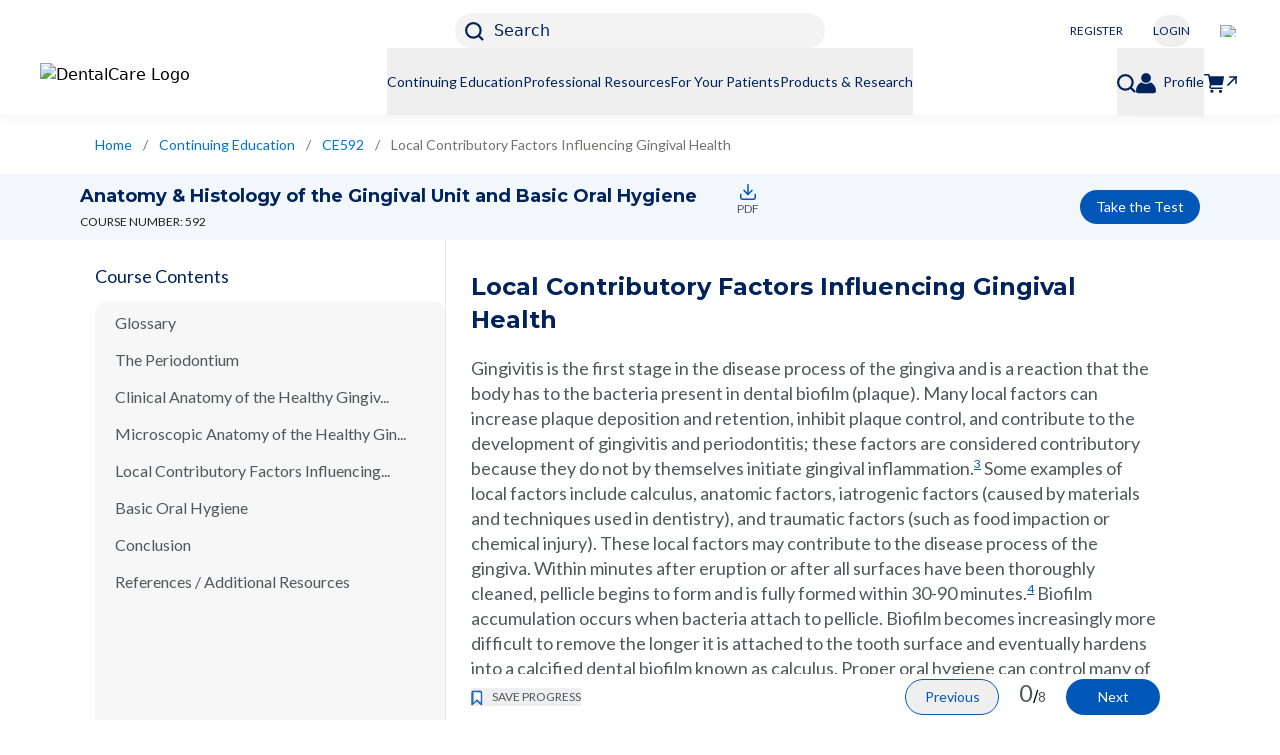

--- FILE ---
content_type: text/html; charset=utf-8
request_url: https://www.dentalcare.com/en-us/ce-courses/ce592/local-contributory-factors-influencing-gingival-health
body_size: 15601
content:
<!DOCTYPE html><html lang="en"><head><meta charSet="utf-8"/><meta name="viewport" content="width=device-width, initial-scale=1.0, maximum-scale=2.0, shrink-to-fit=no"/><meta name="pageType" content="COURSE_CONTENT_PAGE"/><meta name="google-site-verification" content="pv90sYflzzQXId7m_yVaiCXPF8fGfuC_CCb1Pmje13M"/><link rel="preload" as="image" imageSrcSet="https://images.ctfassets.net/u2qv1tdtdbbu/1Kl5zZyZJuh3H5c3nspony/f359cde4c386dc7634139f479e949c5a/US.jpg?w=640&amp;q=70&amp;fm=avif 640w, https://images.ctfassets.net/u2qv1tdtdbbu/1Kl5zZyZJuh3H5c3nspony/f359cde4c386dc7634139f479e949c5a/US.jpg?w=750&amp;q=70&amp;fm=avif 750w, https://images.ctfassets.net/u2qv1tdtdbbu/1Kl5zZyZJuh3H5c3nspony/f359cde4c386dc7634139f479e949c5a/US.jpg?w=828&amp;q=70&amp;fm=avif 828w, https://images.ctfassets.net/u2qv1tdtdbbu/1Kl5zZyZJuh3H5c3nspony/f359cde4c386dc7634139f479e949c5a/US.jpg?w=1080&amp;q=70&amp;fm=avif 1080w, https://images.ctfassets.net/u2qv1tdtdbbu/1Kl5zZyZJuh3H5c3nspony/f359cde4c386dc7634139f479e949c5a/US.jpg?w=1200&amp;q=70&amp;fm=avif 1200w, https://images.ctfassets.net/u2qv1tdtdbbu/1Kl5zZyZJuh3H5c3nspony/f359cde4c386dc7634139f479e949c5a/US.jpg?w=1920&amp;q=70&amp;fm=avif 1920w, https://images.ctfassets.net/u2qv1tdtdbbu/1Kl5zZyZJuh3H5c3nspony/f359cde4c386dc7634139f479e949c5a/US.jpg?w=2048&amp;q=70&amp;fm=avif 2048w, https://images.ctfassets.net/u2qv1tdtdbbu/1Kl5zZyZJuh3H5c3nspony/f359cde4c386dc7634139f479e949c5a/US.jpg?w=3840&amp;q=70&amp;fm=avif 3840w" imageSizes="100vw"/><link rel="preload" as="image" imageSrcSet="https://images.ctfassets.net/u2qv1tdtdbbu/12KyfVbCC7tzFcza6QYPSb/a32422e28a0247a69db06166e9be76ec/COB_dentalcare_white_or_light_background_232x52_05312024.png?w=640&amp;q=70&amp;fm=avif 640w, https://images.ctfassets.net/u2qv1tdtdbbu/12KyfVbCC7tzFcza6QYPSb/a32422e28a0247a69db06166e9be76ec/COB_dentalcare_white_or_light_background_232x52_05312024.png?w=750&amp;q=70&amp;fm=avif 750w, https://images.ctfassets.net/u2qv1tdtdbbu/12KyfVbCC7tzFcza6QYPSb/a32422e28a0247a69db06166e9be76ec/COB_dentalcare_white_or_light_background_232x52_05312024.png?w=828&amp;q=70&amp;fm=avif 828w, https://images.ctfassets.net/u2qv1tdtdbbu/12KyfVbCC7tzFcza6QYPSb/a32422e28a0247a69db06166e9be76ec/COB_dentalcare_white_or_light_background_232x52_05312024.png?w=1080&amp;q=70&amp;fm=avif 1080w, https://images.ctfassets.net/u2qv1tdtdbbu/12KyfVbCC7tzFcza6QYPSb/a32422e28a0247a69db06166e9be76ec/COB_dentalcare_white_or_light_background_232x52_05312024.png?w=1200&amp;q=70&amp;fm=avif 1200w, https://images.ctfassets.net/u2qv1tdtdbbu/12KyfVbCC7tzFcza6QYPSb/a32422e28a0247a69db06166e9be76ec/COB_dentalcare_white_or_light_background_232x52_05312024.png?w=1920&amp;q=70&amp;fm=avif 1920w, https://images.ctfassets.net/u2qv1tdtdbbu/12KyfVbCC7tzFcza6QYPSb/a32422e28a0247a69db06166e9be76ec/COB_dentalcare_white_or_light_background_232x52_05312024.png?w=2048&amp;q=70&amp;fm=avif 2048w, https://images.ctfassets.net/u2qv1tdtdbbu/12KyfVbCC7tzFcza6QYPSb/a32422e28a0247a69db06166e9be76ec/COB_dentalcare_white_or_light_background_232x52_05312024.png?w=3840&amp;q=70&amp;fm=avif 3840w" imageSizes="100vw"/><title>Local Contributory Factors Influencing Gingival Health - Anatomy &amp; Histology of the Gingival Unit and Basic Oral Hygiene - Dentalcare</title><meta name="title" content="Local Contributory Factors Influencing Gingival Health - Anatomy &amp; Histology of the Gingival Unit and Basic Oral Hygiene - Dentalcare"/><meta name="description" content="Learn about Local Contributory Factors Influencing Gingival Health from Anatomy &amp; Histology of the Gingival Unit and Basic Oral Hygiene dental CE course &amp; enrich your knowledge in oral healthcare field. Take course now!"/><meta property="og:title" content="Local Contributory Factors Influencing Gingival Health - Anatomy &amp; Histology of the Gingival Unit and Basic Oral Hygiene - Dentalcare"/><meta property="og:description" content="Learn about Local Contributory Factors Influencing Gingival Health from Anatomy &amp; Histology of the Gingival Unit and Basic Oral Hygiene dental CE course &amp; enrich your knowledge in oral healthcare field. Take course now!"/><link rel="canonical" href="https://www.dentalcare.com/en-us/ce-courses/ce592/local-contributory-factors-influencing-gingival-health"/><script type="application/ld+json">{
                    "@context":"https://schema.org",
                    "@type": "BreadcrumbList",
                    "itemListElement": [{"@type":"ListItem","position":1,"name":"Home","item":"https://www.dentalcare.com/en-us"},{"@type":"ListItem","position":2,"name":"Continuing Education","item":"https://www.dentalcare.com/en-us/ce-courses"},{"@type":"ListItem","position":3,"name":"CE592","item":"https://www.dentalcare.com/en-us/ce-courses/ce592"},{"@type":"ListItem","position":4,"name":"Local Contributory Factors Influencing Gingival Health","item":"https://www.dentalcare.com/en-us/ce-courses/ce592/local-contributory-factors-influencing-gingival-health"}]
                }</script><link rel="preload" as="image" imageSrcSet="https://images.ctfassets.net/u2qv1tdtdbbu/2dS1305opNbfIEG25vMgg3/c0ad8e66fc519c79285c3227b6192cb4/COB_Dentalcare_Logo_All_White_96dpi.png?w=640&amp;q=70&amp;fm=avif 640w, https://images.ctfassets.net/u2qv1tdtdbbu/2dS1305opNbfIEG25vMgg3/c0ad8e66fc519c79285c3227b6192cb4/COB_Dentalcare_Logo_All_White_96dpi.png?w=750&amp;q=70&amp;fm=avif 750w, https://images.ctfassets.net/u2qv1tdtdbbu/2dS1305opNbfIEG25vMgg3/c0ad8e66fc519c79285c3227b6192cb4/COB_Dentalcare_Logo_All_White_96dpi.png?w=828&amp;q=70&amp;fm=avif 828w, https://images.ctfassets.net/u2qv1tdtdbbu/2dS1305opNbfIEG25vMgg3/c0ad8e66fc519c79285c3227b6192cb4/COB_Dentalcare_Logo_All_White_96dpi.png?w=1080&amp;q=70&amp;fm=avif 1080w, https://images.ctfassets.net/u2qv1tdtdbbu/2dS1305opNbfIEG25vMgg3/c0ad8e66fc519c79285c3227b6192cb4/COB_Dentalcare_Logo_All_White_96dpi.png?w=1200&amp;q=70&amp;fm=avif 1200w, https://images.ctfassets.net/u2qv1tdtdbbu/2dS1305opNbfIEG25vMgg3/c0ad8e66fc519c79285c3227b6192cb4/COB_Dentalcare_Logo_All_White_96dpi.png?w=1920&amp;q=70&amp;fm=avif 1920w, https://images.ctfassets.net/u2qv1tdtdbbu/2dS1305opNbfIEG25vMgg3/c0ad8e66fc519c79285c3227b6192cb4/COB_Dentalcare_Logo_All_White_96dpi.png?w=2048&amp;q=70&amp;fm=avif 2048w, https://images.ctfassets.net/u2qv1tdtdbbu/2dS1305opNbfIEG25vMgg3/c0ad8e66fc519c79285c3227b6192cb4/COB_Dentalcare_Logo_All_White_96dpi.png?w=3840&amp;q=70&amp;fm=avif 3840w" imageSizes="100vw"/><link rel="preload" as="image" imageSrcSet="https://images.ctfassets.net/u2qv1tdtdbbu/1GBbdh3U5wxmNKCmw9XYt1/d286b9191c97498b97e0920a4b0c6eab/COB_Instagram_Logo_All_White_96dpi.png?w=640&amp;q=70&amp;fm=avif 640w, https://images.ctfassets.net/u2qv1tdtdbbu/1GBbdh3U5wxmNKCmw9XYt1/d286b9191c97498b97e0920a4b0c6eab/COB_Instagram_Logo_All_White_96dpi.png?w=750&amp;q=70&amp;fm=avif 750w, https://images.ctfassets.net/u2qv1tdtdbbu/1GBbdh3U5wxmNKCmw9XYt1/d286b9191c97498b97e0920a4b0c6eab/COB_Instagram_Logo_All_White_96dpi.png?w=828&amp;q=70&amp;fm=avif 828w, https://images.ctfassets.net/u2qv1tdtdbbu/1GBbdh3U5wxmNKCmw9XYt1/d286b9191c97498b97e0920a4b0c6eab/COB_Instagram_Logo_All_White_96dpi.png?w=1080&amp;q=70&amp;fm=avif 1080w, https://images.ctfassets.net/u2qv1tdtdbbu/1GBbdh3U5wxmNKCmw9XYt1/d286b9191c97498b97e0920a4b0c6eab/COB_Instagram_Logo_All_White_96dpi.png?w=1200&amp;q=70&amp;fm=avif 1200w, https://images.ctfassets.net/u2qv1tdtdbbu/1GBbdh3U5wxmNKCmw9XYt1/d286b9191c97498b97e0920a4b0c6eab/COB_Instagram_Logo_All_White_96dpi.png?w=1920&amp;q=70&amp;fm=avif 1920w, https://images.ctfassets.net/u2qv1tdtdbbu/1GBbdh3U5wxmNKCmw9XYt1/d286b9191c97498b97e0920a4b0c6eab/COB_Instagram_Logo_All_White_96dpi.png?w=2048&amp;q=70&amp;fm=avif 2048w, https://images.ctfassets.net/u2qv1tdtdbbu/1GBbdh3U5wxmNKCmw9XYt1/d286b9191c97498b97e0920a4b0c6eab/COB_Instagram_Logo_All_White_96dpi.png?w=3840&amp;q=70&amp;fm=avif 3840w" imageSizes="100vw"/><link rel="preload" as="image" imageSrcSet="https://images.ctfassets.net/u2qv1tdtdbbu/1MCHinIEwJ0eYf5aHP6eu0/c880be926a190d230e49f2f83cd415b2/COB_ProShop_Logo_All_White_96dpi.png?w=640&amp;q=70&amp;fm=avif 640w, https://images.ctfassets.net/u2qv1tdtdbbu/1MCHinIEwJ0eYf5aHP6eu0/c880be926a190d230e49f2f83cd415b2/COB_ProShop_Logo_All_White_96dpi.png?w=750&amp;q=70&amp;fm=avif 750w, https://images.ctfassets.net/u2qv1tdtdbbu/1MCHinIEwJ0eYf5aHP6eu0/c880be926a190d230e49f2f83cd415b2/COB_ProShop_Logo_All_White_96dpi.png?w=828&amp;q=70&amp;fm=avif 828w, https://images.ctfassets.net/u2qv1tdtdbbu/1MCHinIEwJ0eYf5aHP6eu0/c880be926a190d230e49f2f83cd415b2/COB_ProShop_Logo_All_White_96dpi.png?w=1080&amp;q=70&amp;fm=avif 1080w, https://images.ctfassets.net/u2qv1tdtdbbu/1MCHinIEwJ0eYf5aHP6eu0/c880be926a190d230e49f2f83cd415b2/COB_ProShop_Logo_All_White_96dpi.png?w=1200&amp;q=70&amp;fm=avif 1200w, https://images.ctfassets.net/u2qv1tdtdbbu/1MCHinIEwJ0eYf5aHP6eu0/c880be926a190d230e49f2f83cd415b2/COB_ProShop_Logo_All_White_96dpi.png?w=1920&amp;q=70&amp;fm=avif 1920w, https://images.ctfassets.net/u2qv1tdtdbbu/1MCHinIEwJ0eYf5aHP6eu0/c880be926a190d230e49f2f83cd415b2/COB_ProShop_Logo_All_White_96dpi.png?w=2048&amp;q=70&amp;fm=avif 2048w, https://images.ctfassets.net/u2qv1tdtdbbu/1MCHinIEwJ0eYf5aHP6eu0/c880be926a190d230e49f2f83cd415b2/COB_ProShop_Logo_All_White_96dpi.png?w=3840&amp;q=70&amp;fm=avif 3840w" imageSizes="100vw"/><link rel="preload" as="image" imageSrcSet="https://images.ctfassets.net/u2qv1tdtdbbu/56GaNyC2ict1DUrH55ZpDz/9e4bc22539ba4e0103a2f560941fb1ff/privacyoptions29x14.png?w=640&amp;q=70&amp;fm=avif 640w, https://images.ctfassets.net/u2qv1tdtdbbu/56GaNyC2ict1DUrH55ZpDz/9e4bc22539ba4e0103a2f560941fb1ff/privacyoptions29x14.png?w=750&amp;q=70&amp;fm=avif 750w, https://images.ctfassets.net/u2qv1tdtdbbu/56GaNyC2ict1DUrH55ZpDz/9e4bc22539ba4e0103a2f560941fb1ff/privacyoptions29x14.png?w=828&amp;q=70&amp;fm=avif 828w, https://images.ctfassets.net/u2qv1tdtdbbu/56GaNyC2ict1DUrH55ZpDz/9e4bc22539ba4e0103a2f560941fb1ff/privacyoptions29x14.png?w=1080&amp;q=70&amp;fm=avif 1080w, https://images.ctfassets.net/u2qv1tdtdbbu/56GaNyC2ict1DUrH55ZpDz/9e4bc22539ba4e0103a2f560941fb1ff/privacyoptions29x14.png?w=1200&amp;q=70&amp;fm=avif 1200w, https://images.ctfassets.net/u2qv1tdtdbbu/56GaNyC2ict1DUrH55ZpDz/9e4bc22539ba4e0103a2f560941fb1ff/privacyoptions29x14.png?w=1920&amp;q=70&amp;fm=avif 1920w, https://images.ctfassets.net/u2qv1tdtdbbu/56GaNyC2ict1DUrH55ZpDz/9e4bc22539ba4e0103a2f560941fb1ff/privacyoptions29x14.png?w=2048&amp;q=70&amp;fm=avif 2048w, https://images.ctfassets.net/u2qv1tdtdbbu/56GaNyC2ict1DUrH55ZpDz/9e4bc22539ba4e0103a2f560941fb1ff/privacyoptions29x14.png?w=3840&amp;q=70&amp;fm=avif 3840w" imageSizes="100vw"/><meta name="next-head-count" content="17"/><link rel="shortcut icon preload" as="image" href="/static/favicon/favicon-16x16.png" type="image/x-icon"/><link rel="icon preload" as="image" href="/static/favicon/favicon-32x32.png" type="image/x-icon"/><link rel="preconnect" href="https://fonts.gstatic.com" crossorigin="true"/><meta name="robots" content="index, follow"/><meta name="ps-country" content="US"/><meta name="ps-language" content="en"/><link rel="preconnect" href="https://fonts.gstatic.com" crossorigin /><link rel="preload" href="/_next/static/css/d2c7407a86df60bc.css" as="style"/><link rel="stylesheet" href="/_next/static/css/d2c7407a86df60bc.css" data-n-g=""/><noscript data-n-css=""></noscript><script defer="" nomodule="" src="/_next/static/chunks/polyfills-42372ed130431b0a.js"></script><script defer="" src="/_next/static/chunks/9008.f4f9738b282a1d79.js"></script><script defer="" src="/_next/static/chunks/4298.08c68f05167ac0de.js"></script><script defer="" src="/_next/static/chunks/8507.303eae1ed052f782.js"></script><script defer="" src="/_next/static/chunks/4566.91b75289dd93e852.js"></script><script defer="" src="/_next/static/chunks/9984.ba7585e03b9aae42.js"></script><script defer="" src="/_next/static/chunks/9755.0bd50713e338be77.js"></script><script defer="" src="/_next/static/chunks/4715.1ab77b3d02d77b42.js"></script><script defer="" src="/_next/static/chunks/1664-7bba6d7caeb2ea23.js"></script><script defer="" src="/_next/static/chunks/418.7a0aba2830c03caa.js"></script><script defer="" src="/_next/static/chunks/1666-7ca49ff434899a46.js"></script><script defer="" src="/_next/static/chunks/1039.3b97e95b1c00f96d.js"></script><script defer="" src="/_next/static/chunks/780.a1241a7fd2cb76e1.js"></script><script defer="" src="/_next/static/chunks/5821.0e0b7bc263510f2d.js"></script><script defer="" src="/_next/static/chunks/3051.3404b10d5a3bccf4.js"></script><script defer="" src="/_next/static/chunks/798.4c6fc4a92b6044c9.js"></script><script defer="" src="/_next/static/chunks/1695.669cc2bf0478ffdd.js"></script><script defer="" src="/_next/static/chunks/357.75601b92138b5c1f.js"></script><script defer="" src="/_next/static/chunks/1556.33894c90dcdd6bff.js"></script><script defer="" src="/_next/static/chunks/654.1254350af8af5468.js"></script><script defer="" src="/_next/static/chunks/9232.7a8c4c38af132f6d.js"></script><script src="/_next/static/chunks/webpack-5058a87c1b2837b3.js" defer=""></script><script src="/_next/static/chunks/framework-945b357d4a851f4b.js" defer=""></script><script src="/_next/static/chunks/main-8814e80de3c41ee4.js" defer=""></script><script src="/_next/static/chunks/pages/_app-559ccd1adfb90899.js" defer=""></script><script src="/_next/static/chunks/2852872c-304323d344ff1d1e.js" defer=""></script><script src="/_next/static/chunks/75fc9c18-a8c9805be41684e2.js" defer=""></script><script src="/_next/static/chunks/5919-944a614ebc21bfcf.js" defer=""></script><script src="/_next/static/chunks/9669-418e26e2f28a467d.js" defer=""></script><script src="/_next/static/chunks/5329-a568093e02844efd.js" defer=""></script><script src="/_next/static/chunks/4419-d3d975d5be019300.js" defer=""></script><script src="/_next/static/chunks/4960-fe45c5bde9f061af.js" defer=""></script><script src="/_next/static/chunks/9502-27d783337ac7a059.js" defer=""></script><script src="/_next/static/chunks/3868-02e1704ac2501f5a.js" defer=""></script><script src="/_next/static/chunks/1135-b8a42a2886a4f3c2.js" defer=""></script><script src="/_next/static/chunks/pages/en-us/ce-courses/%5BcourseSlug%5D/%5BcontentSlug%5D-d7320aa311c8b456.js" defer=""></script><script src="/_next/static/FigvAC5kvRNBooIOku7R0/_buildManifest.js" defer=""></script><script src="/_next/static/FigvAC5kvRNBooIOku7R0/_ssgManifest.js" defer=""></script><style data-href="https://fonts.googleapis.com/css2?family=Lato:wght@400;700&family=Montserrat:wght@400;500;700&display=swap">@font-face{font-family:'Lato';font-style:normal;font-weight:400;font-display:swap;src:url(https://fonts.gstatic.com/l/font?kit=S6uyw4BMUTPHvxo&skey=2d58b92a99e1c086&v=v25) format('woff')}@font-face{font-family:'Lato';font-style:normal;font-weight:700;font-display:swap;src:url(https://fonts.gstatic.com/l/font?kit=S6u9w4BMUTPHh6UVeww&skey=3480a19627739c0d&v=v25) format('woff')}@font-face{font-family:'Montserrat';font-style:normal;font-weight:400;font-display:swap;src:url(https://fonts.gstatic.com/l/font?kit=JTUHjIg1_i6t8kCHKm4532VJOt5-QNFgpCtr6Ew9&skey=7bc19f711c0de8f&v=v31) format('woff')}@font-face{font-family:'Montserrat';font-style:normal;font-weight:500;font-display:swap;src:url(https://fonts.gstatic.com/l/font?kit=JTUHjIg1_i6t8kCHKm4532VJOt5-QNFgpCtZ6Ew9&skey=7bc19f711c0de8f&v=v31) format('woff')}@font-face{font-family:'Montserrat';font-style:normal;font-weight:700;font-display:swap;src:url(https://fonts.gstatic.com/l/font?kit=JTUHjIg1_i6t8kCHKm4532VJOt5-QNFgpCuM70w9&skey=7bc19f711c0de8f&v=v31) format('woff')}@font-face{font-family:'Lato';font-style:normal;font-weight:400;font-display:swap;src:url(https://fonts.gstatic.com/s/lato/v25/S6uyw4BMUTPHjxAwXiWtFCfQ7A.woff2) format('woff2');unicode-range:U+0100-02BA,U+02BD-02C5,U+02C7-02CC,U+02CE-02D7,U+02DD-02FF,U+0304,U+0308,U+0329,U+1D00-1DBF,U+1E00-1E9F,U+1EF2-1EFF,U+2020,U+20A0-20AB,U+20AD-20C0,U+2113,U+2C60-2C7F,U+A720-A7FF}@font-face{font-family:'Lato';font-style:normal;font-weight:400;font-display:swap;src:url(https://fonts.gstatic.com/s/lato/v25/S6uyw4BMUTPHjx4wXiWtFCc.woff2) format('woff2');unicode-range:U+0000-00FF,U+0131,U+0152-0153,U+02BB-02BC,U+02C6,U+02DA,U+02DC,U+0304,U+0308,U+0329,U+2000-206F,U+20AC,U+2122,U+2191,U+2193,U+2212,U+2215,U+FEFF,U+FFFD}@font-face{font-family:'Lato';font-style:normal;font-weight:700;font-display:swap;src:url(https://fonts.gstatic.com/s/lato/v25/S6u9w4BMUTPHh6UVSwaPGQ3q5d0N7w.woff2) format('woff2');unicode-range:U+0100-02BA,U+02BD-02C5,U+02C7-02CC,U+02CE-02D7,U+02DD-02FF,U+0304,U+0308,U+0329,U+1D00-1DBF,U+1E00-1E9F,U+1EF2-1EFF,U+2020,U+20A0-20AB,U+20AD-20C0,U+2113,U+2C60-2C7F,U+A720-A7FF}@font-face{font-family:'Lato';font-style:normal;font-weight:700;font-display:swap;src:url(https://fonts.gstatic.com/s/lato/v25/S6u9w4BMUTPHh6UVSwiPGQ3q5d0.woff2) format('woff2');unicode-range:U+0000-00FF,U+0131,U+0152-0153,U+02BB-02BC,U+02C6,U+02DA,U+02DC,U+0304,U+0308,U+0329,U+2000-206F,U+20AC,U+2122,U+2191,U+2193,U+2212,U+2215,U+FEFF,U+FFFD}@font-face{font-family:'Montserrat';font-style:normal;font-weight:400;font-display:swap;src:url(https://fonts.gstatic.com/s/montserrat/v31/JTUSjIg1_i6t8kCHKm459WRhyyTh89ZNpQ.woff2) format('woff2');unicode-range:U+0460-052F,U+1C80-1C8A,U+20B4,U+2DE0-2DFF,U+A640-A69F,U+FE2E-FE2F}@font-face{font-family:'Montserrat';font-style:normal;font-weight:400;font-display:swap;src:url(https://fonts.gstatic.com/s/montserrat/v31/JTUSjIg1_i6t8kCHKm459W1hyyTh89ZNpQ.woff2) format('woff2');unicode-range:U+0301,U+0400-045F,U+0490-0491,U+04B0-04B1,U+2116}@font-face{font-family:'Montserrat';font-style:normal;font-weight:400;font-display:swap;src:url(https://fonts.gstatic.com/s/montserrat/v31/JTUSjIg1_i6t8kCHKm459WZhyyTh89ZNpQ.woff2) format('woff2');unicode-range:U+0102-0103,U+0110-0111,U+0128-0129,U+0168-0169,U+01A0-01A1,U+01AF-01B0,U+0300-0301,U+0303-0304,U+0308-0309,U+0323,U+0329,U+1EA0-1EF9,U+20AB}@font-face{font-family:'Montserrat';font-style:normal;font-weight:400;font-display:swap;src:url(https://fonts.gstatic.com/s/montserrat/v31/JTUSjIg1_i6t8kCHKm459WdhyyTh89ZNpQ.woff2) format('woff2');unicode-range:U+0100-02BA,U+02BD-02C5,U+02C7-02CC,U+02CE-02D7,U+02DD-02FF,U+0304,U+0308,U+0329,U+1D00-1DBF,U+1E00-1E9F,U+1EF2-1EFF,U+2020,U+20A0-20AB,U+20AD-20C0,U+2113,U+2C60-2C7F,U+A720-A7FF}@font-face{font-family:'Montserrat';font-style:normal;font-weight:400;font-display:swap;src:url(https://fonts.gstatic.com/s/montserrat/v31/JTUSjIg1_i6t8kCHKm459WlhyyTh89Y.woff2) format('woff2');unicode-range:U+0000-00FF,U+0131,U+0152-0153,U+02BB-02BC,U+02C6,U+02DA,U+02DC,U+0304,U+0308,U+0329,U+2000-206F,U+20AC,U+2122,U+2191,U+2193,U+2212,U+2215,U+FEFF,U+FFFD}@font-face{font-family:'Montserrat';font-style:normal;font-weight:500;font-display:swap;src:url(https://fonts.gstatic.com/s/montserrat/v31/JTUSjIg1_i6t8kCHKm459WRhyyTh89ZNpQ.woff2) format('woff2');unicode-range:U+0460-052F,U+1C80-1C8A,U+20B4,U+2DE0-2DFF,U+A640-A69F,U+FE2E-FE2F}@font-face{font-family:'Montserrat';font-style:normal;font-weight:500;font-display:swap;src:url(https://fonts.gstatic.com/s/montserrat/v31/JTUSjIg1_i6t8kCHKm459W1hyyTh89ZNpQ.woff2) format('woff2');unicode-range:U+0301,U+0400-045F,U+0490-0491,U+04B0-04B1,U+2116}@font-face{font-family:'Montserrat';font-style:normal;font-weight:500;font-display:swap;src:url(https://fonts.gstatic.com/s/montserrat/v31/JTUSjIg1_i6t8kCHKm459WZhyyTh89ZNpQ.woff2) format('woff2');unicode-range:U+0102-0103,U+0110-0111,U+0128-0129,U+0168-0169,U+01A0-01A1,U+01AF-01B0,U+0300-0301,U+0303-0304,U+0308-0309,U+0323,U+0329,U+1EA0-1EF9,U+20AB}@font-face{font-family:'Montserrat';font-style:normal;font-weight:500;font-display:swap;src:url(https://fonts.gstatic.com/s/montserrat/v31/JTUSjIg1_i6t8kCHKm459WdhyyTh89ZNpQ.woff2) format('woff2');unicode-range:U+0100-02BA,U+02BD-02C5,U+02C7-02CC,U+02CE-02D7,U+02DD-02FF,U+0304,U+0308,U+0329,U+1D00-1DBF,U+1E00-1E9F,U+1EF2-1EFF,U+2020,U+20A0-20AB,U+20AD-20C0,U+2113,U+2C60-2C7F,U+A720-A7FF}@font-face{font-family:'Montserrat';font-style:normal;font-weight:500;font-display:swap;src:url(https://fonts.gstatic.com/s/montserrat/v31/JTUSjIg1_i6t8kCHKm459WlhyyTh89Y.woff2) format('woff2');unicode-range:U+0000-00FF,U+0131,U+0152-0153,U+02BB-02BC,U+02C6,U+02DA,U+02DC,U+0304,U+0308,U+0329,U+2000-206F,U+20AC,U+2122,U+2191,U+2193,U+2212,U+2215,U+FEFF,U+FFFD}@font-face{font-family:'Montserrat';font-style:normal;font-weight:700;font-display:swap;src:url(https://fonts.gstatic.com/s/montserrat/v31/JTUSjIg1_i6t8kCHKm459WRhyyTh89ZNpQ.woff2) format('woff2');unicode-range:U+0460-052F,U+1C80-1C8A,U+20B4,U+2DE0-2DFF,U+A640-A69F,U+FE2E-FE2F}@font-face{font-family:'Montserrat';font-style:normal;font-weight:700;font-display:swap;src:url(https://fonts.gstatic.com/s/montserrat/v31/JTUSjIg1_i6t8kCHKm459W1hyyTh89ZNpQ.woff2) format('woff2');unicode-range:U+0301,U+0400-045F,U+0490-0491,U+04B0-04B1,U+2116}@font-face{font-family:'Montserrat';font-style:normal;font-weight:700;font-display:swap;src:url(https://fonts.gstatic.com/s/montserrat/v31/JTUSjIg1_i6t8kCHKm459WZhyyTh89ZNpQ.woff2) format('woff2');unicode-range:U+0102-0103,U+0110-0111,U+0128-0129,U+0168-0169,U+01A0-01A1,U+01AF-01B0,U+0300-0301,U+0303-0304,U+0308-0309,U+0323,U+0329,U+1EA0-1EF9,U+20AB}@font-face{font-family:'Montserrat';font-style:normal;font-weight:700;font-display:swap;src:url(https://fonts.gstatic.com/s/montserrat/v31/JTUSjIg1_i6t8kCHKm459WdhyyTh89ZNpQ.woff2) format('woff2');unicode-range:U+0100-02BA,U+02BD-02C5,U+02C7-02CC,U+02CE-02D7,U+02DD-02FF,U+0304,U+0308,U+0329,U+1D00-1DBF,U+1E00-1E9F,U+1EF2-1EFF,U+2020,U+20A0-20AB,U+20AD-20C0,U+2113,U+2C60-2C7F,U+A720-A7FF}@font-face{font-family:'Montserrat';font-style:normal;font-weight:700;font-display:swap;src:url(https://fonts.gstatic.com/s/montserrat/v31/JTUSjIg1_i6t8kCHKm459WlhyyTh89Y.woff2) format('woff2');unicode-range:U+0000-00FF,U+0131,U+0152-0153,U+02BB-02BC,U+02C6,U+02DA,U+02DC,U+0304,U+0308,U+0329,U+2000-206F,U+20AC,U+2122,U+2191,U+2193,U+2212,U+2215,U+FEFF,U+FFFD}</style></head><body><noscript><iframe src='https://www.googletagmanager.com/ns.html?id=GTM-N6XWT7TZ'
                                height='0' width='0' style='display:none;visibility:hidden'></iframe></noscript><div id="__next"><div><header data-testid="header" class="lg:relative z-20 shadow-1 bg-white w-full top-0"><div class="null header-non-sticky"><div class="mobilestick-head flex lg:justify-end px-20 lg:px-40 py-10 lg:pt-13 lg:pb-0"><div class="w-full lg:w-4/12 flex justify-between lg:justify-center h-35 lg:h-auto"><div class="lg:hidden"><a tabindex="0" class="w-148 block  event_image_click" target="_self" data-action-detail="Home" aria-label="Home" href="/en-us"><span style="box-sizing:border-box;display:block;overflow:hidden;width:initial;height:initial;background:none;opacity:1;border:0;margin:0;padding:0;position:relative"><span style="box-sizing:border-box;display:block;width:initial;height:initial;background:none;opacity:1;border:0;margin:0;padding:0;padding-top:22.413793103448278%"></span><img alt="DentalCare Logo" sizes="100vw" srcSet="https://images.ctfassets.net/u2qv1tdtdbbu/12KyfVbCC7tzFcza6QYPSb/a32422e28a0247a69db06166e9be76ec/COB_dentalcare_white_or_light_background_232x52_05312024.png?w=640&amp;q=70&amp;fm=avif 640w, https://images.ctfassets.net/u2qv1tdtdbbu/12KyfVbCC7tzFcza6QYPSb/a32422e28a0247a69db06166e9be76ec/COB_dentalcare_white_or_light_background_232x52_05312024.png?w=750&amp;q=70&amp;fm=avif 750w, https://images.ctfassets.net/u2qv1tdtdbbu/12KyfVbCC7tzFcza6QYPSb/a32422e28a0247a69db06166e9be76ec/COB_dentalcare_white_or_light_background_232x52_05312024.png?w=828&amp;q=70&amp;fm=avif 828w, https://images.ctfassets.net/u2qv1tdtdbbu/12KyfVbCC7tzFcza6QYPSb/a32422e28a0247a69db06166e9be76ec/COB_dentalcare_white_or_light_background_232x52_05312024.png?w=1080&amp;q=70&amp;fm=avif 1080w, https://images.ctfassets.net/u2qv1tdtdbbu/12KyfVbCC7tzFcza6QYPSb/a32422e28a0247a69db06166e9be76ec/COB_dentalcare_white_or_light_background_232x52_05312024.png?w=1200&amp;q=70&amp;fm=avif 1200w, https://images.ctfassets.net/u2qv1tdtdbbu/12KyfVbCC7tzFcza6QYPSb/a32422e28a0247a69db06166e9be76ec/COB_dentalcare_white_or_light_background_232x52_05312024.png?w=1920&amp;q=70&amp;fm=avif 1920w, https://images.ctfassets.net/u2qv1tdtdbbu/12KyfVbCC7tzFcza6QYPSb/a32422e28a0247a69db06166e9be76ec/COB_dentalcare_white_or_light_background_232x52_05312024.png?w=2048&amp;q=70&amp;fm=avif 2048w, https://images.ctfassets.net/u2qv1tdtdbbu/12KyfVbCC7tzFcza6QYPSb/a32422e28a0247a69db06166e9be76ec/COB_dentalcare_white_or_light_background_232x52_05312024.png?w=3840&amp;q=70&amp;fm=avif 3840w" src="https://images.ctfassets.net/u2qv1tdtdbbu/12KyfVbCC7tzFcza6QYPSb/a32422e28a0247a69db06166e9be76ec/COB_dentalcare_white_or_light_background_232x52_05312024.png?w=3840&amp;q=70&amp;fm=avif" decoding="async" data-nimg="responsive" style="position:absolute;top:0;left:0;bottom:0;right:0;box-sizing:border-box;padding:0;border:none;margin:auto;display:block;width:0;height:0;min-width:100%;max-width:100%;min-height:100%;max-height:100%"/></span></a></div><div class="flex lg:w-full lg:justify-center"><button class="w-full max-w-370 lg:bg-flashWhite h-35 text-left pl-10 rounded-18  event_button_click" name="Search" type="button" tabindex="0"><svg class="stroke-primary w-19 inline-block relative" xmlns="https://www.w3.org/2000/svg" viewBox="0 0 17.193 17.194" role="img" aria-label="Search icon"><path d="M1,1,3.787,3.787" transform="translate(11.992 11.992)" fill="none" stroke-linecap="round" stroke-width="2"></path><circle cx="7.574" cy="7.574" r="6.574" fill="none" stroke-width="2"></circle></svg><span class="hidden lg:inline-block text-primary pl-10">Search</span></button><div class="block lg:hidden ml-25 relative top-2"><button class="menuCloseicon  event_menu_click" data-action-detail="Menu" aria-label="Hamburger menu" aria-expanded="false" type="button" tabindex="0"><div class="hamicon"><span aria-hidden="true" class="line" role="presentation"></span></div></button></div></div></div><div class="hidden lg:flex lg:w-4/12 items-center justify-center lg:justify-end fixed bottom-0 left-0 w-full lg:relative z-30 bg-white py-15 lg:p-0 shadow-2 lg:shadow-none"><button class="lg:text-12 lg:leading-12 font-mont lg:font-lato lg:font-normal lg:text-primary w-162 h-35 lg:w-auto lg:h-auto mr-5 lg:mr-30 inline-block text-center text-16 leading-16 py-8 bg-secondary lg:bg-transparent text-white lg:border-0 rounded-40  event_button_click" data-action-detail="REGISTER" name="REGISTER" tabindex="0">REGISTER</button><button class="lg:text-12 lg:leading-12 font-mont lg:font-lato lg:font-normal lg:text-primary w-162 h-35 lg:w-auto lg:h-auto ml-5 lg:ml-0 lg:mr-30 inline-block text-center text-16 leading-16 py-8 lg:border-0 border border-secondary text-secondary rounded-40  event_button_click" data-action-detail="LOGIN" name="LOGIN" tabindex="0">LOGIN</button><div class="hidden lg:flex"><a tabindex="0" class="w-20  event_internal_link" target="_self" href="/en-us/locationselector"><span style="box-sizing:border-box;display:block;overflow:hidden;width:initial;height:initial;background:none;opacity:1;border:0;margin:0;padding:0;position:relative"><span style="box-sizing:border-box;display:block;width:initial;height:initial;background:none;opacity:1;border:0;margin:0;padding:0;padding-top:60%"></span><img alt="Language selector English(US) selected" sizes="100vw" srcSet="https://images.ctfassets.net/u2qv1tdtdbbu/1Kl5zZyZJuh3H5c3nspony/f359cde4c386dc7634139f479e949c5a/US.jpg?w=640&amp;q=70&amp;fm=avif 640w, https://images.ctfassets.net/u2qv1tdtdbbu/1Kl5zZyZJuh3H5c3nspony/f359cde4c386dc7634139f479e949c5a/US.jpg?w=750&amp;q=70&amp;fm=avif 750w, https://images.ctfassets.net/u2qv1tdtdbbu/1Kl5zZyZJuh3H5c3nspony/f359cde4c386dc7634139f479e949c5a/US.jpg?w=828&amp;q=70&amp;fm=avif 828w, https://images.ctfassets.net/u2qv1tdtdbbu/1Kl5zZyZJuh3H5c3nspony/f359cde4c386dc7634139f479e949c5a/US.jpg?w=1080&amp;q=70&amp;fm=avif 1080w, https://images.ctfassets.net/u2qv1tdtdbbu/1Kl5zZyZJuh3H5c3nspony/f359cde4c386dc7634139f479e949c5a/US.jpg?w=1200&amp;q=70&amp;fm=avif 1200w, https://images.ctfassets.net/u2qv1tdtdbbu/1Kl5zZyZJuh3H5c3nspony/f359cde4c386dc7634139f479e949c5a/US.jpg?w=1920&amp;q=70&amp;fm=avif 1920w, https://images.ctfassets.net/u2qv1tdtdbbu/1Kl5zZyZJuh3H5c3nspony/f359cde4c386dc7634139f479e949c5a/US.jpg?w=2048&amp;q=70&amp;fm=avif 2048w, https://images.ctfassets.net/u2qv1tdtdbbu/1Kl5zZyZJuh3H5c3nspony/f359cde4c386dc7634139f479e949c5a/US.jpg?w=3840&amp;q=70&amp;fm=avif 3840w" src="https://images.ctfassets.net/u2qv1tdtdbbu/1Kl5zZyZJuh3H5c3nspony/f359cde4c386dc7634139f479e949c5a/US.jpg?w=3840&amp;q=70&amp;fm=avif" decoding="async" data-nimg="responsive" style="position:absolute;top:0;left:0;bottom:0;right:0;box-sizing:border-box;padding:0;border:none;margin:auto;display:block;width:0;height:0;min-width:100%;max-width:100%;min-height:100%;max-height:100%"/></span></a></div></div></div><div class="stickhead lg:flex relative lg:justify-between lg:items-center flex-col lg:flex-row full-container lg:h-auto"><a tabindex="0" class="w-148 lg:w-270 cw-165 absolute lg:top-auto lg:left-auto -top-55 left-20 hidden lg:block z-20  event_image_click" target="_self" data-action-detail="Home" aria-label="Home" href="/en-us"><span style="box-sizing:border-box;display:block;overflow:hidden;width:initial;height:initial;background:none;opacity:1;border:0;margin:0;padding:0;position:relative"><span style="box-sizing:border-box;display:block;width:initial;height:initial;background:none;opacity:1;border:0;margin:0;padding:0;padding-top:22.413793103448278%"></span><img alt="DentalCare Logo" sizes="100vw" srcSet="https://images.ctfassets.net/u2qv1tdtdbbu/12KyfVbCC7tzFcza6QYPSb/a32422e28a0247a69db06166e9be76ec/COB_dentalcare_white_or_light_background_232x52_05312024.png?w=640&amp;q=70&amp;fm=avif 640w, https://images.ctfassets.net/u2qv1tdtdbbu/12KyfVbCC7tzFcza6QYPSb/a32422e28a0247a69db06166e9be76ec/COB_dentalcare_white_or_light_background_232x52_05312024.png?w=750&amp;q=70&amp;fm=avif 750w, https://images.ctfassets.net/u2qv1tdtdbbu/12KyfVbCC7tzFcza6QYPSb/a32422e28a0247a69db06166e9be76ec/COB_dentalcare_white_or_light_background_232x52_05312024.png?w=828&amp;q=70&amp;fm=avif 828w, https://images.ctfassets.net/u2qv1tdtdbbu/12KyfVbCC7tzFcza6QYPSb/a32422e28a0247a69db06166e9be76ec/COB_dentalcare_white_or_light_background_232x52_05312024.png?w=1080&amp;q=70&amp;fm=avif 1080w, https://images.ctfassets.net/u2qv1tdtdbbu/12KyfVbCC7tzFcza6QYPSb/a32422e28a0247a69db06166e9be76ec/COB_dentalcare_white_or_light_background_232x52_05312024.png?w=1200&amp;q=70&amp;fm=avif 1200w, https://images.ctfassets.net/u2qv1tdtdbbu/12KyfVbCC7tzFcza6QYPSb/a32422e28a0247a69db06166e9be76ec/COB_dentalcare_white_or_light_background_232x52_05312024.png?w=1920&amp;q=70&amp;fm=avif 1920w, https://images.ctfassets.net/u2qv1tdtdbbu/12KyfVbCC7tzFcza6QYPSb/a32422e28a0247a69db06166e9be76ec/COB_dentalcare_white_or_light_background_232x52_05312024.png?w=2048&amp;q=70&amp;fm=avif 2048w, https://images.ctfassets.net/u2qv1tdtdbbu/12KyfVbCC7tzFcza6QYPSb/a32422e28a0247a69db06166e9be76ec/COB_dentalcare_white_or_light_background_232x52_05312024.png?w=3840&amp;q=70&amp;fm=avif 3840w" src="https://images.ctfassets.net/u2qv1tdtdbbu/12KyfVbCC7tzFcza6QYPSb/a32422e28a0247a69db06166e9be76ec/COB_dentalcare_white_or_light_background_232x52_05312024.png?w=3840&amp;q=70&amp;fm=avif" decoding="async" data-nimg="responsive" style="position:absolute;top:0;left:0;bottom:0;right:0;box-sizing:border-box;padding:0;border:none;margin:auto;display:block;width:0;height:0;min-width:100%;max-width:100%;min-height:100%;max-height:100%"/></span></a><div class="hidden lg:flex lg:w-full lg:justify-center"><div class="menuSlot flex gap-35 c-gap-25 c-pl-20 lg:gap-40 text-18 lg:text-14 font-lato font-normal text-primary flex-col lg:flex-row pt-30 border-b lg:border-0 pb-35  lg:py-0 px-20 lg:px-0 lg:z-20"><div><div class="menuOverlay "></div><div role="presentation"><button class="menulink lg:relative w-full lg:w-auto flex justify-between lg:block lg:py-23  event_menu_click" data-action-detail="Continuing Education" aria-expanded="false" type="button" tabindex="0">Continuing Education<svg class="w-10 stroke-secondary inline-block lg:hidden relative top-5" xmlns="https://www.w3.org/2000/svg" viewBox="0 0 15 25"><path fill="none" stroke-linecap="round" stroke-width="3px" d="M1,1l9,9-9,8"></path></svg></button></div></div><div><div class="menuOverlay "></div><div role="presentation"><button class="menulink lg:relative w-full lg:w-auto flex justify-between lg:block lg:py-23  event_menu_click" data-action-detail="Professional Resources" aria-expanded="false" type="button" tabindex="0">Professional Resources<svg class="w-10 stroke-secondary inline-block lg:hidden relative top-5" xmlns="https://www.w3.org/2000/svg" viewBox="0 0 15 25"><path fill="none" stroke-linecap="round" stroke-width="3px" d="M1,1l9,9-9,8"></path></svg></button></div></div><div><div class="menuOverlay "></div><div role="presentation"><button class="menulink lg:relative w-full lg:w-auto flex justify-between lg:block lg:py-23  event_menu_click" data-action-detail="For Your Patients" aria-expanded="false" type="button" tabindex="0">For Your Patients<svg class="w-10 stroke-secondary inline-block lg:hidden relative top-5" xmlns="https://www.w3.org/2000/svg" viewBox="0 0 15 25"><path fill="none" stroke-linecap="round" stroke-width="3px" d="M1,1l9,9-9,8"></path></svg></button></div></div><div><div class="menuOverlay "></div><div role="presentation"><button class="menulink lg:relative w-full lg:w-auto flex justify-between lg:block lg:py-23  event_menu_click" data-action-detail="Products &amp; Research" aria-expanded="false" type="button" tabindex="0">Products &amp; Research<svg class="w-10 stroke-secondary inline-block lg:hidden relative top-5" xmlns="https://www.w3.org/2000/svg" viewBox="0 0 15 25"><path fill="none" stroke-linecap="round" stroke-width="3px" d="M1,1l9,9-9,8"></path></svg></button></div></div></div><div class="lg:absolute lg:right-0 lg:pr-40 lg:w-full lg:z-10"><ul class="flex lg:gap-20 text-18 lg:text-14 font-lato font-normal text-primary flex-col lg:flex-row lg:justify-end"><li class=" border-b lg:border-0 px-20 lg:px-0"><button class="py-23  event_button_click" data-action-detail="Search" name="Search" aria-label="Search" type="button" tabindex="0"><svg class="stroke-primary w-19 inline-block" xmlns="https://www.w3.org/2000/svg" viewBox="0 0 17.193 17.194" role="img" aria-label="Search icon"><path d="M1,1,3.787,3.787" transform="translate(11.992 11.992)" fill="none" stroke-linecap="round" stroke-width="2"></path><circle cx="7.574" cy="7.574" r="6.574" fill="none" stroke-width="2"></circle></svg><span class="text-18 lg:text-14 text-primary pl-7 lg:hidden">Search</span></button></li><li class=" border-b lg:border-0 px-20 lg:px-0"><div><div class="menuOverlay "></div><div><button class="lg:relative text-left w-full lg:w-auto py-23  event_menu_click" data-action-detail="Profile" aria-expanded="false" type="button" tabindex="0"><span><svg class="w-20 fill-primary inline-block " xmlns="https://www.w3.org/2000/svg" viewBox="0 0 19.727 20.779"><path d="M-269.055-19.066a1.06,1.06,0,0,0-1.175.044,6.707,6.707,0,0,1-3.956,1.286,6.707,6.707,0,0,1-3.956-1.286,1.06,1.06,0,0,0-1.175-.044,9.857,9.857,0,0,0-4.732,8.425h0a2.084,2.084,0,0,0,2.084,2.084h15.559a2.084,2.084,0,0,0,2.084-2.084h0a9.857,9.857,0,0,0-4.732-8.425Z" transform="translate(284.04 28.551)"></path><path d="M-56.782-458.525a4.853,4.853,0,0,0,4.853-4.853,4.853,4.853,0,0,0-4.853-4.853,4.853,4.853,0,0,0-4.853,4.853,4.853,4.853,0,0,0,4.853,4.853Z" transform="translate(66.7 468.3)"></path></svg></span><span class="pl-7 ipadlength">Profile</span><svg class="w-10 stroke-secondary inline-block float-right relative top-5 lg:hidden" xmlns="https://www.w3.org/2000/svg" viewBox="0 0 15 25"><path fill="none" stroke-linecap="round" stroke-width="3px" d="M1,1l9,9-9,8"></path></svg></button></div></div></li><li class=" border-b lg:border-0 px-20 lg:px-0"><a name="Shop now" href="https://crestoralbproshop.com" target="_blank" rel="noopener" tabindex="0" data-action-detail="Shop now" aria-label="Shop now" class="py-23 inline-block event_button_click"><svg class="w-20 fill-primary inline-block " xmlns="https://www.w3.org/2000/svg" viewBox="0 0 21.448 20.779"><path d="M32.978,38.008H43.8a1.28,1.28,0,0,0,1.261-1.06l1.374-7.892A.643.643,0,0,0,45.8,28.3H31.35l-.356-1.853a.825.825,0,0,0-.81-.669H25.825a.825.825,0,0,0,0,1.65H29.5l.168.872H29.6l1.743,9.354-.621,1.553a2.085,2.085,0,0,0,1.936,2.859h11.71a.825.825,0,0,0,0-1.65H32.657a.435.435,0,0,1-.4-.6Z" transform="translate(-25 -25.78)"></path><path d="M42.461,66.026a1.757,1.757,0,1,0,1.758,1.757A1.758,1.758,0,0,0,42.461,66.026Z" transform="translate(-33.967 -48.982)"></path><path d="M63.864,66.026a1.757,1.757,0,1,0,1.757,1.757A1.758,1.758,0,0,0,63.864,66.026Z" transform="translate(-46.189 -48.78)"></path></svg><span class="c-hidden pl-7">Shop now</span><span class="inline-block -pl-10 transform -rotate-45"><svg class="w-14 stroke-primary ml-two " xmlns="https://www.w3.org/2000/svg" viewBox="0 0 18.393 14.742" role="button" aria-label="Arrow right icon"><line x2="16" transform="translate(0 6.957)" fill="none" stroke-linecap="round" stroke-width="2"></line><line x2="5.957" y2="5.957" transform="translate(10.021 1)" fill="none" stroke-linecap="round" stroke-width="2"></line><line y1="5.957" x2="5.957" transform="translate(10.021 6.957)" fill="none" stroke-linecap="round" stroke-width="2"></line></svg></span></a></li></ul></div></div></div></div></header><main id="main"><div class="limitcont mt-0"><div class="w-full lg:w-lg lg:w-mxl lg:w-xl px-20 lg:px-0 lg:z-1 lg:relative c-px-40"><ul class="flex flex-row flex-nowrap justify-start items-center py-20 overflow-auto no-scrollbar"><li class="flex items-center justify-start whitespace-nowrap"><a title="Home" data-pgaction-redirection="0" itemProp="name" tabindex="0" class="font-lato font-regular text-14 leading-19 block text-blue  event_internal_link" target="_self" href="/en-us">Home</a><p class="mx-11 text-darkgrey font-lato font-regular text-14 leading-19 ">/</p><meta itemProp="position" content="1"/></li><li class="flex items-center justify-start whitespace-nowrap"><a title="Continuing Education" data-pgaction-redirection="0" itemProp="name" tabindex="0" class="font-lato font-regular text-14 leading-19 block text-blue  event_internal_link" target="_self" href="/en-us/ce-courses">Continuing Education</a><p class="mx-11 text-darkgrey font-lato font-regular text-14 leading-19 ">/</p><meta itemProp="position" content="2"/></li><li class="flex items-center justify-start whitespace-nowrap"><a title="CE592" data-pgaction-redirection="0" itemProp="name" tabindex="0" class="font-lato font-regular text-14 leading-19 block text-blue  event_internal_link" target="_self" href="/en-us/ce-courses/ce592">CE592</a><p class="mx-11 text-darkgrey font-lato font-regular text-14 leading-19 ">/</p><meta itemProp="position" content="3"/></li><li class="flex items-center justify-start whitespace-nowrap"><p itemProp="name" class="font-lato font-regular text-14 leading-19 block text-darkgrey">Local Contributory Factors Influencing Gingival Health</p><meta itemProp="position" content="4"/></li></ul></div></div><div class="ccpage"><div class="bg-aliceBlue lg:px-98 c-px-40 py-10 flex  lg:min-h-60 w-full flex flex-wrap"><div class="padd flex w-full ccpage-contailer flex-wrap"><div class="flex flex-wrap lg:w-8/12 relative w-full"><div class="lg:inline-block lg:max-w-fullm24 lg:pr-40"><div class="font-mont text-18 leading-25 text-primary font-bold items-end flex w-full mt-20 ml-20 lg:m-0 max-w-80p lg:max-w-full"><p>Anatomy &amp; Histology of the Gingival Unit and Basic Oral Hygiene</p></div><div class="text-12 font-lato leading-16 uppercase mt-5 ml-20 lg:ml-0 text-rasinBlack"><p>Course Number: 592</p></div></div><div class="lg:static inline-block dwnBtn absolute right-25 lg:right-none top-20 lg:top-3"><a href="https://assets.ctfassets.net/u2qv1tdtdbbu/2xCQ38dvyclpVdVeQzVvxM/4b3f039ba17412a81f896a03fdd5126c/ce592.pdf" target="_blank" rel="noopener" tabindex="0" data-action-detail="https://assets.ctfassets.net/u2qv1tdtdbbu/2xCQ38dvyclpVdVeQzVvxM/4b3f039ba17412a81f896a03fdd5126c/ce592.pdf" aria-label="https://assets.ctfassets.net/u2qv1tdtdbbu/2xCQ38dvyclpVdVeQzVvxM/4b3f039ba17412a81f896a03fdd5126c/ce592.pdf" class="event_file_download"><svg class="arwIcon icon h-16 relative left-3" xmlns="https://www.w3.org/2000/svg" viewBox="0 0 17.709 17.709"><g transform="translate(-3.65 -3.65)"><path d="M20.509,22.5v3.557a1.779,1.779,0,0,1-1.779,1.779H6.279A1.779,1.779,0,0,1,4.5,26.057V22.5" transform="translate(0 -7.328)" fill="none" stroke="#0057b8" stroke-linecap="round" stroke-linejoin="round" stroke-width="1.7"></path><path d="M10.5,15l4.447,4.447L19.394,15" transform="translate(-2.443 -4.274)" fill="none" stroke="#0057b8" stroke-linecap="round" stroke-linejoin="round" stroke-width="1.7"></path><path d="M18,15.172V4.5" transform="translate(-5.496)" fill="none" stroke="#0057b8" stroke-linecap="round" stroke-linejoin="round" stroke-width="1.7"></path></g></svg><p class="text-12 font-lato text-grayDavy absolute pdfTxt">PDF</p></a></div></div><div class="flex w-4/12 lg:items-center dwnICwr"><span class="flex lg:items-center lg:justify-end  ml-20 lg:ml-auto mt-20 mb-10 lg:my-auto"><button class="w-120 primBtn py-10  c-min-w-94   event_online_tool" data-action-detail="Take the Test" type="button" tabindex="0">Take the Test</button></span></div></div></div><div class="ccpage-contailer"><div class="lg:hidden flex-wrap flex p-20"><button class="text-12 font-lato text-grayDavy mr-20 leading-15   event_menu_click" data-action-detail="SAVE PROGRESS" type="button" tabindex="0"><svg class="arwIcon icon h-16 inline-block " xmlns="https://www.w3.org/2000/svg" viewBox="0 0 18 18"><path d="M15.442,3H7.423A1.684,1.684,0,0,0,5.739,4.684V18.579a.421.421,0,0,0,.7.317l5-4.353,5,4.353a.421.421,0,0,0,.7-.317V4.684A1.684,1.684,0,0,0,15.442,3Zm.842,14.653-4.575-3.986a.421.421,0,0,0-.552,0L6.581,17.653V4.684a.842.842,0,0,1,.842-.842h8.019a.842.842,0,0,1,.842.842Z" transform="translate(-5 -2)" fill="#0057b8" stroke="#0057b8" stroke-width="0.6"></path><path d="M2.146,15.513l.3-13.767,9.094.545V15.228l-4.895-4.4Z" id="dentCare" fill="#0057b8" stroke="#0057b8" stroke-width="1"></path></svg><p class="inline-block pl-5">SAVE PROGRESS</p></button></div><div class="lg:px-0 flex flex-wrap lg:flex-nowrap lg:gap-25 c-px-40"><div class="w-full lg:w-auto sticky top-0 left-0 bg-white lg:relative lg:z-0 lg:mb-30"><div class="hidden lg:block sticky top-70"><div class="flex flex-wrap lg:w-350 lg:mt-25 w-full z-10 lg:mb-30"><div class="mb-15 font-lato font-medium text-18 leading-22 text-primary"><p>Course Contents</p></div><div class="lg:bg-greyLightSmoke rounded-10 p-20 lg:pt-5 pt-0  pb-80 lg:pb-auto  h-770 w-full coucontxt overflow-y-auto"><ul><li><div class="mb-15 mt-0 lg:mt-5 leading-19 relative"><a tabindex="0" class="text-grayDavy text-16 font-lato leading-22 icon-indent  event_menu_click" target="_self" data-action-detail="Glossary" aria-label="Glossary" href="/en-us/ce-courses/ce592/glossary">Glossary</a></div></li><li><div class="mb-15 mt-0 lg:mt-5 leading-19 relative"><a tabindex="0" class="text-grayDavy text-16 font-lato leading-22 icon-indent  event_menu_click" target="_self" data-action-detail="The Periodontium" aria-label="The Periodontium" href="/en-us/ce-courses/ce592/the-periodontium">The Periodontium</a></div></li><li><div class="mb-15 mt-0 lg:mt-5 leading-19 relative"><a tabindex="0" class="text-grayDavy text-16 font-lato leading-22 icon-indent  event_menu_click" target="_self" data-action-detail="Clinical Anatomy of the Healthy Gingival Unit" aria-label="Clinical Anatomy of the Healthy Gingival Unit" href="/en-us/ce-courses/ce592/clinical-anatomy-of-the-healthy-gingival-unit">Clinical Anatomy of the Healthy Gingiv...</a></div></li><li><div class="mb-15 mt-0 lg:mt-5 leading-19 relative"><a tabindex="0" class="text-grayDavy text-16 font-lato leading-22 icon-indent  event_menu_click" target="_self" data-action-detail="Microscopic Anatomy of the Healthy Gingival Unit (Histology)" aria-label="Microscopic Anatomy of the Healthy Gingival Unit (Histology)" href="/en-us/ce-courses/ce592/microscopic-anatomy-of-the-healthy-gingival-unit-histology">Microscopic Anatomy of the Healthy Gin...</a></div></li><li><div class="mb-15 mt-0 lg:mt-5 leading-19 relative"><a tabindex="0" class="text-grayDavy text-16 font-lato leading-22 icon-indent  event_menu_click" target="_self" data-action-detail="Local Contributory Factors Influencing Gingival Health" aria-label="Local Contributory Factors Influencing Gingival Health" href="/en-us/ce-courses/ce592/local-contributory-factors-influencing-gingival-health">Local Contributory Factors Influencing...</a></div></li><li><div class="mb-15 mt-0 lg:mt-5 leading-19 relative"><a tabindex="0" class="text-grayDavy text-16 font-lato leading-22 icon-indent  event_menu_click" target="_self" data-action-detail="Basic Oral Hygiene" aria-label="Basic Oral Hygiene" href="/en-us/ce-courses/ce592/basic-oral-hygiene">Basic Oral Hygiene</a></div></li><li><div class="mb-15 mt-0 lg:mt-5 leading-19 relative"><a tabindex="0" class="text-grayDavy text-16 font-lato leading-22 icon-indent  event_menu_click" target="_self" data-action-detail="Conclusion" aria-label="Conclusion" href="/en-us/ce-courses/ce592/conclusion">Conclusion</a></div></li><li><div class="mb-15 mt-0 lg:mt-5 leading-19 relative"><a tabindex="0" class="text-grayDavy text-16 font-lato leading-22 icon-indent  event_menu_click" target="_self" data-action-detail="References / Additional Resources" aria-label="References / Additional Resources" href="/en-us/ce-courses/ce592/references">References / Additional Resources</a></div></li></ul></div></div></div><div class="lg:hidden border border-azurishWhite "><button class="scrollDown w-full flex space-between px-20 py-10  event_button_click" type="button" tabindex="0"><div class="text-left mr-auto"><div class="font-lato text-16 leading-22 font-bold text-primary"><p>Course Contents</p></div><div class="font-lato font-normal leading-22 text-14 text-grayDavy"><p>Local Contributory Factors Influencing Gingival Health</p></div></div><svg class="arwIcon icon w-13 inline-block text-right relative top-20 " xmlns="https://www.w3.org/2000/svg" viewBox="0 0 18.569 10.699"><path fill="none" stroke-linecap="round" stroke-width="2px" d="M11339.258-22980.348l7.871,7.871,7.87-7.871" transform="translate(-11337.844 22981.762)"></path></svg></button></div></div><div class="couMaCont lg:pl-25 border-l-1 border-0 p-20 lg:pr-0 w-full"><div id="printme" class=""><h1 class="font-mont text-22 leading-28 lg:leading-33 lg:text-24 font-bold lg:mt-10 mb-20 text-primary">Local Contributory Factors Influencing Gingival Health</h1><div class="font-lato text-18 leading-25 text-grayDavy cconmwrpr flex flex-wrap local-contributory-factors-influencing-gingival-health COURSE_CONTENT_PAGE"><div class="contWrap bulletlist"><p>Gingivitis is the first stage in the disease process of the gingiva and is a reaction that the body has to the bacteria present in dental biofilm (plaque). Many local factors can increase plaque deposition and retention, inhibit plaque control, and contribute to the development of gingivitis and periodontitis; these factors are considered contributory because they do not by themselves initiate gingival inflammation.<sup><a href="/en-us/ce-courses/ce592/references#3">3</a></sup>   Some examples of local factors include calculus, anatomic factors, iatrogenic factors (caused by materials and techniques used in dentistry), and traumatic factors (such as food impaction or chemical injury). These local factors may contribute to the disease process of the gingiva. Within minutes after eruption or after all surfaces have been thoroughly cleaned, pellicle begins to form and is fully formed within 30-90 minutes.<sup><a href="/en-us/ce-courses/ce592/references#4">4</a></sup> Biofilm accumulation occurs when bacteria attach to pellicle. Biofilm becomes increasingly more difficult to remove the longer it is attached to the tooth surface and eventually hardens into a calcified dental biofilm known as calculus. Proper oral hygiene can control many of these factors so that the disease process is never initiated or help reverse the process in those situations where the inflammatory process has already begun.</p></div></div></div><div class="flex w-full justify-between mt-20 navBtn sticky bottom-0 bg-white py-5 z-9"><div class="lg:flex flex-wrap hidden items-center w-1/2"><button class="text-12 font-lato text-grayDavy mr-20 leading-15 saPgrs  event_menu_click" data-action-detail="SAVE PROGRESS" type="button" tabindex="0"><svg class="arwIcon icon h-16 inline-block" xmlns="https://www.w3.org/2000/svg" viewBox="0 0 18 18"><path d="M15.442,3H7.423A1.684,1.684,0,0,0,5.739,4.684V18.579a.421.421,0,0,0,.7.317l5-4.353,5,4.353a.421.421,0,0,0,.7-.317V4.684A1.684,1.684,0,0,0,15.442,3Zm.842,14.653-4.575-3.986a.421.421,0,0,0-.552,0L6.581,17.653V4.684a.842.842,0,0,1,.842-.842h8.019a.842.842,0,0,1,.842.842Z" transform="translate(-5 -2)" fill="#0057b8" stroke="#0057b8" stroke-width="0.6"></path><path d="M2.146,15.513l.3-13.767,9.094.545V15.228l-4.895-4.4Z" id="dentCare" fill="#0057b8" stroke="#0057b8" stroke-width="1"></path></svg><p class="inline-block pl-5 ">SAVE PROGRESS</p></button></div><div class="lg:w-auto text-right w-full flex justify-center lg:justify-start  ccPagebtnWrpr"><button class="secnBtn c-min-w-94 py-10  mr-20  event_button_click" type="button" tabindex="0">Previous</button><span><span class="font-lato text-grayDavy text-24 leading-27">0</span>/<span class="font-lato text-grayDavy text-14 leading-27">8</span></span><a tabindex="0" class="primBtn py-10 ml-20 c-min-w-94  event_internal_link" target="_self" href="/en-us/ce-courses/ce592/glossary">Next</a></div></div></div></div></div></div></main><footer class="bg-primary clear-both"><h2 class="mx-auto ftTxtwrp font-bold flex flex-wrap px-30 lg:px-auto justify-center pt-50 text-white text-22 lg:text-28 font-mont text-center"><p>Join Our Crest + Oral-B Professional Community</p></h2><div class="text-lightGray lg:w-auto lg:px-95 mx-auto text-center text-16 leading-19 mt-15 font-lato px-20 footer-des"><p>Login or Register to receive relevant, timely communication, take CE courses and more. 
Follow us on Instagram and create an account on ProShop for easy ordering for yourself or your office.</p></div><div data-testid="social-wrapper" class="socialButton flex flex-wrap mx-auto justify-center lg:my-50 my-20 align-middle"><a href="https://account.dentalcare.com/authorize?response_type=code&amp;client_id=R2QwFfemhq1Gvsps0ilaH6a82AmHWjq0&amp;redirect_uri=https://www.dentalcare.com/en-us/auth&amp;state=&amp;audience=CGW&amp;scope=offline_access openid&amp;screen_hint=signup&amp;ui_locales=en-US" target="_self" rel="noopener" tabindex="0" data-action-detail="Registration for Dentalcare" aria-label="Registration for Dentalcare" class="lg:py-0 py-20 lg:px-60 max-w-60p lg:max-w-350 w-full event_image_click"><span style="box-sizing:border-box;display:block;overflow:hidden;width:initial;height:initial;background:none;opacity:1;border:0;margin:0;padding:0;position:relative"><span style="box-sizing:border-box;display:block;width:initial;height:initial;background:none;opacity:1;border:0;margin:0;padding:0;padding-top:27.2108843537415%"></span><img alt="Registration for Dentalcare" sizes="100vw" srcSet="https://images.ctfassets.net/u2qv1tdtdbbu/2dS1305opNbfIEG25vMgg3/c0ad8e66fc519c79285c3227b6192cb4/COB_Dentalcare_Logo_All_White_96dpi.png?w=640&amp;q=70&amp;fm=avif 640w, https://images.ctfassets.net/u2qv1tdtdbbu/2dS1305opNbfIEG25vMgg3/c0ad8e66fc519c79285c3227b6192cb4/COB_Dentalcare_Logo_All_White_96dpi.png?w=750&amp;q=70&amp;fm=avif 750w, https://images.ctfassets.net/u2qv1tdtdbbu/2dS1305opNbfIEG25vMgg3/c0ad8e66fc519c79285c3227b6192cb4/COB_Dentalcare_Logo_All_White_96dpi.png?w=828&amp;q=70&amp;fm=avif 828w, https://images.ctfassets.net/u2qv1tdtdbbu/2dS1305opNbfIEG25vMgg3/c0ad8e66fc519c79285c3227b6192cb4/COB_Dentalcare_Logo_All_White_96dpi.png?w=1080&amp;q=70&amp;fm=avif 1080w, https://images.ctfassets.net/u2qv1tdtdbbu/2dS1305opNbfIEG25vMgg3/c0ad8e66fc519c79285c3227b6192cb4/COB_Dentalcare_Logo_All_White_96dpi.png?w=1200&amp;q=70&amp;fm=avif 1200w, https://images.ctfassets.net/u2qv1tdtdbbu/2dS1305opNbfIEG25vMgg3/c0ad8e66fc519c79285c3227b6192cb4/COB_Dentalcare_Logo_All_White_96dpi.png?w=1920&amp;q=70&amp;fm=avif 1920w, https://images.ctfassets.net/u2qv1tdtdbbu/2dS1305opNbfIEG25vMgg3/c0ad8e66fc519c79285c3227b6192cb4/COB_Dentalcare_Logo_All_White_96dpi.png?w=2048&amp;q=70&amp;fm=avif 2048w, https://images.ctfassets.net/u2qv1tdtdbbu/2dS1305opNbfIEG25vMgg3/c0ad8e66fc519c79285c3227b6192cb4/COB_Dentalcare_Logo_All_White_96dpi.png?w=3840&amp;q=70&amp;fm=avif 3840w" src="https://images.ctfassets.net/u2qv1tdtdbbu/2dS1305opNbfIEG25vMgg3/c0ad8e66fc519c79285c3227b6192cb4/COB_Dentalcare_Logo_All_White_96dpi.png?w=3840&amp;q=70&amp;fm=avif" decoding="async" data-nimg="responsive" style="position:absolute;top:0;left:0;bottom:0;right:0;box-sizing:border-box;padding:0;border:none;margin:auto;display:block;width:0;height:0;min-width:100%;max-width:100%;min-height:100%;max-height:100%"/></span></a><a href="https://www.instagram.com/accounts/login/?next=/crestoralbpro/" target="blank" rel="noopener" tabindex="0" data-action-detail="Instagram" aria-label="Instagram" class="lg:py-0 py-20 lg:px-60 max-w-60p lg:max-w-350 w-full event_image_click"><span style="box-sizing:border-box;display:block;overflow:hidden;width:initial;height:initial;background:none;opacity:1;border:0;margin:0;padding:0;position:relative"><span style="box-sizing:border-box;display:block;width:initial;height:initial;background:none;opacity:1;border:0;margin:0;padding:0;padding-top:27.2108843537415%"></span><img alt="Instagram" sizes="100vw" srcSet="https://images.ctfassets.net/u2qv1tdtdbbu/1GBbdh3U5wxmNKCmw9XYt1/d286b9191c97498b97e0920a4b0c6eab/COB_Instagram_Logo_All_White_96dpi.png?w=640&amp;q=70&amp;fm=avif 640w, https://images.ctfassets.net/u2qv1tdtdbbu/1GBbdh3U5wxmNKCmw9XYt1/d286b9191c97498b97e0920a4b0c6eab/COB_Instagram_Logo_All_White_96dpi.png?w=750&amp;q=70&amp;fm=avif 750w, https://images.ctfassets.net/u2qv1tdtdbbu/1GBbdh3U5wxmNKCmw9XYt1/d286b9191c97498b97e0920a4b0c6eab/COB_Instagram_Logo_All_White_96dpi.png?w=828&amp;q=70&amp;fm=avif 828w, https://images.ctfassets.net/u2qv1tdtdbbu/1GBbdh3U5wxmNKCmw9XYt1/d286b9191c97498b97e0920a4b0c6eab/COB_Instagram_Logo_All_White_96dpi.png?w=1080&amp;q=70&amp;fm=avif 1080w, https://images.ctfassets.net/u2qv1tdtdbbu/1GBbdh3U5wxmNKCmw9XYt1/d286b9191c97498b97e0920a4b0c6eab/COB_Instagram_Logo_All_White_96dpi.png?w=1200&amp;q=70&amp;fm=avif 1200w, https://images.ctfassets.net/u2qv1tdtdbbu/1GBbdh3U5wxmNKCmw9XYt1/d286b9191c97498b97e0920a4b0c6eab/COB_Instagram_Logo_All_White_96dpi.png?w=1920&amp;q=70&amp;fm=avif 1920w, https://images.ctfassets.net/u2qv1tdtdbbu/1GBbdh3U5wxmNKCmw9XYt1/d286b9191c97498b97e0920a4b0c6eab/COB_Instagram_Logo_All_White_96dpi.png?w=2048&amp;q=70&amp;fm=avif 2048w, https://images.ctfassets.net/u2qv1tdtdbbu/1GBbdh3U5wxmNKCmw9XYt1/d286b9191c97498b97e0920a4b0c6eab/COB_Instagram_Logo_All_White_96dpi.png?w=3840&amp;q=70&amp;fm=avif 3840w" src="https://images.ctfassets.net/u2qv1tdtdbbu/1GBbdh3U5wxmNKCmw9XYt1/d286b9191c97498b97e0920a4b0c6eab/COB_Instagram_Logo_All_White_96dpi.png?w=3840&amp;q=70&amp;fm=avif" decoding="async" data-nimg="responsive" style="position:absolute;top:0;left:0;bottom:0;right:0;box-sizing:border-box;padding:0;border:none;margin:auto;display:block;width:0;height:0;min-width:100%;max-width:100%;min-height:100%;max-height:100%"/></span></a><a href="https://crestoralbproshop.com/customer/account/create/?utm_source=website&amp;utm_medium=homepage&amp;utm_campaign=register&amp;utm_term=general_home" target="blank" rel="noopener" tabindex="0" data-action-detail="ProShop" aria-label="ProShop" class="lg:py-0 py-20 lg:px-60 max-w-60p lg:max-w-350 w-full event_image_click"><span style="box-sizing:border-box;display:block;overflow:hidden;width:initial;height:initial;background:none;opacity:1;border:0;margin:0;padding:0;position:relative"><span style="box-sizing:border-box;display:block;width:initial;height:initial;background:none;opacity:1;border:0;margin:0;padding:0;padding-top:27.2108843537415%"></span><img alt="ProShop" sizes="100vw" srcSet="https://images.ctfassets.net/u2qv1tdtdbbu/1MCHinIEwJ0eYf5aHP6eu0/c880be926a190d230e49f2f83cd415b2/COB_ProShop_Logo_All_White_96dpi.png?w=640&amp;q=70&amp;fm=avif 640w, https://images.ctfassets.net/u2qv1tdtdbbu/1MCHinIEwJ0eYf5aHP6eu0/c880be926a190d230e49f2f83cd415b2/COB_ProShop_Logo_All_White_96dpi.png?w=750&amp;q=70&amp;fm=avif 750w, https://images.ctfassets.net/u2qv1tdtdbbu/1MCHinIEwJ0eYf5aHP6eu0/c880be926a190d230e49f2f83cd415b2/COB_ProShop_Logo_All_White_96dpi.png?w=828&amp;q=70&amp;fm=avif 828w, https://images.ctfassets.net/u2qv1tdtdbbu/1MCHinIEwJ0eYf5aHP6eu0/c880be926a190d230e49f2f83cd415b2/COB_ProShop_Logo_All_White_96dpi.png?w=1080&amp;q=70&amp;fm=avif 1080w, https://images.ctfassets.net/u2qv1tdtdbbu/1MCHinIEwJ0eYf5aHP6eu0/c880be926a190d230e49f2f83cd415b2/COB_ProShop_Logo_All_White_96dpi.png?w=1200&amp;q=70&amp;fm=avif 1200w, https://images.ctfassets.net/u2qv1tdtdbbu/1MCHinIEwJ0eYf5aHP6eu0/c880be926a190d230e49f2f83cd415b2/COB_ProShop_Logo_All_White_96dpi.png?w=1920&amp;q=70&amp;fm=avif 1920w, https://images.ctfassets.net/u2qv1tdtdbbu/1MCHinIEwJ0eYf5aHP6eu0/c880be926a190d230e49f2f83cd415b2/COB_ProShop_Logo_All_White_96dpi.png?w=2048&amp;q=70&amp;fm=avif 2048w, https://images.ctfassets.net/u2qv1tdtdbbu/1MCHinIEwJ0eYf5aHP6eu0/c880be926a190d230e49f2f83cd415b2/COB_ProShop_Logo_All_White_96dpi.png?w=3840&amp;q=70&amp;fm=avif 3840w" src="https://images.ctfassets.net/u2qv1tdtdbbu/1MCHinIEwJ0eYf5aHP6eu0/c880be926a190d230e49f2f83cd415b2/COB_ProShop_Logo_All_White_96dpi.png?w=3840&amp;q=70&amp;fm=avif" decoding="async" data-nimg="responsive" style="position:absolute;top:0;left:0;bottom:0;right:0;box-sizing:border-box;padding:0;border:none;margin:auto;display:block;width:0;height:0;min-width:100%;max-width:100%;min-height:100%;max-height:100%"/></span></a></div><div class="flex flex-wrap object-contain mx-auto justify-center lg:border-b lg:border-white lg:border-opacity-25"><div class="flex lg:mx-50 w-full lg:w-auto justify-center"><ul><li class="mb-23 "><a tabindex="0" class="lg:text-16 text-20 text-white font-mont leading-28 lg:leading-22 font-thin caret-transparent  event_internal_link" target="_self" data-action-detail="About Us" aria-label="About Us" href="/en-us/about">About Us</a></li></ul></div><div class="flex lg:mx-50 w-full lg:w-auto justify-center"><ul><li class="mb-23 "><a tabindex="0" class="lg:text-16 text-20 text-white font-mont leading-28 lg:leading-22 font-thin caret-transparent  event_internal_link" target="_self" data-action-detail="FAQs" aria-label="FAQs" href="/en-us/about/faq">FAQs</a></li></ul></div><div class="flex lg:mx-50 w-full lg:w-auto justify-center"><ul><li class="mb-23 "><a tabindex="0" class="lg:text-16 text-20 text-white font-mont leading-28 lg:leading-22 font-thin caret-transparent  event_internal_link" target="_self" data-action-detail="Contact Us" aria-label="Contact Us" href="/en-us/contact-us">Contact Us</a></li></ul></div><div class="flex lg:mx-50 w-full lg:w-auto justify-center"><ul><li class="mb-23 "><a tabindex="0" class="lg:text-16 text-20 text-white font-mont leading-28 lg:leading-22 font-thin caret-transparent  event_internal_link" target="_self" data-action-detail="Site Map" aria-label="Site Map" href="/en-us/sitemap">Site Map</a></li></ul></div></div><div class="iconwpr flex justify-center lg:hidden border-b border-white border-opacity-25 pb-20 items-center"><a aria-label="https://www.instagram.com/crestoralbpro/" href="https://www.instagram.com/crestoralbpro/" target="_blank" rel="noopener" tabindex="0" data-action-detail="https://www.instagram.com/crestoralbpro/" class="event_socialmedia_exit"><svg class="w-40 InstagramIcon mr-25" xmlns="https://www.w3.org/2000/svg" viewBox="0 0 40 40"><circle fill="none" stroke="#fff" stroke-miterlimit="10" cx="20" cy="20" r="19.5"></circle><path fill="#fff" d="M12.242,17.436H5.194A5.2,5.2,0,0,1,0,12.242V5.194A5.2,5.2,0,0,1,5.194,0h7.048a5.2,5.2,0,0,1,5.194,5.194v7.048A5.2,5.2,0,0,1,12.242,17.436ZM5.194,1.754a3.444,3.444,0,0,0-3.44,3.44v7.048a3.444,3.444,0,0,0,3.44,3.44h7.048a3.444,3.444,0,0,0,3.44-3.44V5.194a3.444,3.444,0,0,0-3.44-3.44ZM8.718,13.227a4.509,4.509,0,1,1,4.51-4.509A4.515,4.515,0,0,1,8.718,13.227Zm0-7.265a2.755,2.755,0,1,0,2.755,2.755A2.759,2.759,0,0,0,8.718,5.963Zm4.518-.64a1.081,1.081,0,1,1,1.081-1.08A1.082,1.082,0,0,1,13.236,5.323Z" transform="translate(11.282 11.282)"></path></svg></a><a aria-label="http://www.bbb.org/cincinnati/business-reviews/manufacturers-and-producers/the-procter-gamble-company-in-cincinnati-oh-3036/" href="http://www.bbb.org/cincinnati/business-reviews/manufacturers-and-producers/the-procter-gamble-company-in-cincinnati-oh-3036/" target="_blank" rel="noopener" tabindex="0" data-action-detail="http://www.bbb.org/cincinnati/business-reviews/manufacturers-and-producers/the-procter-gamble-company-in-cincinnati-oh-3036/" class="event_outbound_link"><svg class="w-90 h-40 BusinessIcon" xmlns="https://www.w3.org/2000/svg" viewBox="0 0 78.81 30"><path fill="#fff" fill-rule="evenodd" d="M20.26,22.512h-9.9L10,23.542h2.638l.5,1.421H17.48l.5-1.421H20.62Z" transform="translate(-1.831 -4.767)"></path><path fill="#fff" fill-rule="evenodd" d="M12.7,14.137a2.311,2.311,0,0,0,.51,3.219l2.321,1.7a.582.582,0,0,1,.128.807l.35.254,1.226-1.7a2.3,2.3,0,0,0,.438-1.349,2.331,2.331,0,0,0-.03-.367,2.286,2.286,0,0,0-.919-1.5L14.4,13.5a.576.576,0,0,1-.23-.376.8.8,0,0,1-.006-.093.565.565,0,0,1,.109-.336h0l-.348-.255-1.227,1.7" transform="translate(-2.245 -2.503)"></path><path fill="#fff" fill-rule="evenodd" d="M14.37,5.594a3.33,3.33,0,0,0-.634,1.956,3.461,3.461,0,0,0,.042.533,3.327,3.327,0,0,0,1.332,2.181l2.917,2.125a1.783,1.783,0,0,1,.715,1.169,1.869,1.869,0,0,1,.022.284,1.785,1.785,0,0,1-.339,1.049l.278.2L21,11.9a3.355,3.355,0,0,0-.74-4.67L16.739,4.656a1.037,1.037,0,0,1-.228-1.441l-.28-.2Z" transform="translate(-2.515 -0.778)"></path><path fill="#fff" fill-rule="evenodd" d="M9.939,31.768c.556,0,.891-.2.891-.624v-.017c0-.387-.286-.625-.932-.625H8.443v1.265ZM9.6,29.45c.556,0,.908-.181.908-.609v-.016c0-.379-.294-.592-.827-.592H8.443V29.45ZM7.216,27.123H9.873a2.066,2.066,0,0,1,1.5.509,1.326,1.326,0,0,1,.392.979v.017a1.34,1.34,0,0,1-.752,1.242,1.4,1.4,0,0,1,1.071,1.414V31.3c0,1.052-.851,1.579-2.142,1.579H7.216Z" transform="translate(-1.321 -5.192)"></path><path fill="#fff" fill-rule="evenodd" d="M16.564,31.768c.556,0,.892-.2.892-.624v-.017c0-.387-.286-.625-.932-.625H15.068v1.265ZM16.23,29.45c.556,0,.908-.181.908-.609v-.016c0-.379-.294-.592-.826-.592H15.068V29.45Zm-2.388-2.327H16.5a2.063,2.063,0,0,1,1.5.509,1.329,1.329,0,0,1,.392.979v.017a1.339,1.339,0,0,1-.752,1.242,1.406,1.406,0,0,1,1.071,1.414V31.3c0,1.052-.85,1.579-2.142,1.579H13.842Z" transform="translate(-2.534 -5.192)"></path><path fill="#fff" fill-rule="evenodd" d="M23.192,31.768c.555,0,.891-.2.891-.624v-.017c0-.387-.287-.625-.933-.625H21.694v1.265Zm-.336-2.318c.556,0,.908-.181.908-.609v-.016c0-.379-.294-.592-.826-.592H21.694V29.45Zm-2.387-2.327h2.657a2.068,2.068,0,0,1,1.5.509,1.33,1.33,0,0,1,.391.979v.017a1.339,1.339,0,0,1-.752,1.242,1.405,1.405,0,0,1,1.072,1.414V31.3c0,1.052-.85,1.579-2.142,1.579H20.469Z" transform="translate(-3.747 -5.192)"></path><path fill="#fff" fill-rule="evenodd" d="M27.351,32.859h-.189v.259h.194c.1,0,.15-.052.15-.128s-.06-.131-.155-.131m.162.394.215.316H27.5l-.187-.284h-.153v.284h-.194v-.883h.39c.209,0,.344.108.344.291a.274.274,0,0,1-.189.275m-.2-.839a.738.738,0,1,0,.727.736.728.728,0,0,0-.727-.736m0,1.568a.83.83,0,1,1,.827-.832.822.822,0,0,1-.827.832" transform="translate(-4.848 -6.144)"></path><path fill="#fff" fill-rule="evenodd" d="M59.924,13.442v-.014c0-.472-.327-.715-.86-.715H57.976v1.437h1.109c.533,0,.839-.286.839-.708" transform="translate(-10.613 -2.554)"></path><path fill="#fff" fill-rule="evenodd" d="M41.52,13.071l-.661,1.623h1.323Z" transform="translate(-7.48 -2.62)"></path><path fill="#fff" fill-rule="evenodd" d="M42.083,23.12v-.014c0-.329-.256-.515-.718-.515h-1.08v1.058h1.009c.484,0,.789-.157.789-.529" transform="translate(-7.375 -4.362)"></path><path fill="#fff" fill-rule="evenodd" d="M71.447,14.235v-.014a1.433,1.433,0,0,0-1.5-1.509H69.1v3.017h.846a1.422,1.422,0,0,0,1.5-1.494" transform="translate(-12.65 -2.554)"></path><path fill="#fff" fill-rule="evenodd" d="M89.152,12.713h-.846v3.017h.846a1.422,1.422,0,0,0,1.5-1.494v-.015a1.433,1.433,0,0,0-1.5-1.508" transform="translate(-16.166 -2.554)"></path><path fill="#fff" fill-rule="evenodd" d="M41.549,25.006H40.284v1.1h1.3c.484,0,.775-.172.775-.543V25.55c0-.336-.249-.543-.811-.543" transform="translate(-7.375 -4.805)"></path><path fill="#fff" fill-rule="evenodd" d="M75.632,11.945a2.5,2.5,0,0,1-2.645,2.5h-1.94v-5h1.94a2.487,2.487,0,0,1,2.645,2.488Zm-5.152,2.5H66.69v-5h3.753v.979H67.778v1.015h2.346v.979H67.778v1.051h2.7Zm-4.221-3.989H64.744v3.989h-1.1V10.458H62.135V9.443h4.123ZM64.894,21.065c0,.994-.754,1.552-1.827,1.552a3.159,3.159,0,0,1-2.112-.8l.647-.779a2.279,2.279,0,0,0,1.486.608c.448,0,.718-.179.718-.472v-.014c0-.278-.17-.422-1-.636-1-.257-1.649-.536-1.649-1.53v-.015A1.56,1.56,0,0,1,62.9,17.469a2.871,2.871,0,0,1,1.849.637l-.569.829a2.328,2.328,0,0,0-1.294-.493c-.419,0-.639.193-.639.436v.014c0,.329.213.436,1.073.658,1.01.265,1.578.629,1.578,1.5Zm-4.072,0c0,.994-.754,1.552-1.827,1.552a3.158,3.158,0,0,1-2.112-.8l.647-.779a2.278,2.278,0,0,0,1.486.608c.448,0,.718-.179.718-.472v-.014c0-.278-.17-.422-1-.636-1-.257-1.649-.536-1.649-1.53v-.015a1.56,1.56,0,0,1,1.742-1.509,2.869,2.869,0,0,1,1.848.637l-.569.829a2.327,2.327,0,0,0-1.294-.493c-.419,0-.639.193-.639.436v.014c0,.329.213.436,1.073.658,1.009.265,1.578.629,1.578,1.5Zm-4.164,1.48H52.869v-5h3.753v.979H53.956v1.015H56.3v.979H53.956v1.051h2.7Zm-4.576,0h-.931l-2.41-3.181v3.181h-1.08v-5H48.67L51,20.622V17.541h1.081ZM.449,25.8V4.758A4.145,4.145,0,0,1,4.691.729H26.965v29.1H4.691A4.145,4.145,0,0,1,.449,25.8Zm46.914-11.35H46.268v-5h2.275c1.173,0,1.877.622,1.877,1.651v.014a1.554,1.554,0,0,1-1.067,1.551l1.216,1.787h-1.28l-1.067-1.6h-.86Zm-4.321,6.076c-1-.257-1.649-.536-1.649-1.53v-.015a1.56,1.56,0,0,1,1.742-1.509,2.869,2.869,0,0,1,1.848.637l-.569.829a2.328,2.328,0,0,0-1.294-.493c-.419,0-.639.193-.639.436v.014c0,.329.213.436,1.073.658,1.01.265,1.578.629,1.578,1.5v.014c0,.994-.754,1.552-1.827,1.552a3.158,3.158,0,0,1-2.112-.8l.647-.779a2.277,2.277,0,0,0,1.486.608c.448,0,.718-.179.718-.472v-.014c0-.278-.17-.422-1-.636Zm2.686,2.023h1.094v-5H45.728ZM43.8,13.517a1.793,1.793,0,0,0,1.308-.586l.7.708a2.621,2.621,0,0,1-4.592-1.68v-.014a2.676,2.676,0,0,1,4.557-1.816l-.7.808a1.833,1.833,0,0,0-1.273-.565,1.479,1.479,0,0,0-1.443,1.559v.014A1.483,1.483,0,0,0,43.8,13.517Zm-7.723,7.641v.014c0,.915-.739,1.373-1.863,1.373H31.843v-5h2.31c1.017,0,1.642.507,1.642,1.294v.014a1.165,1.165,0,0,1-.654,1.08,1.221,1.221,0,0,1,.931,1.229Zm.618-6.712H35.547l-.455-1.122h-2.1l-.455,1.122H31.417l2.133-5.04h1.009Zm1.967,7.162c.668,0,1.073-.408,1.073-1.2V17.541h1.095v2.824a2.009,2.009,0,0,1-2.182,2.259A1.981,1.981,0,0,1,36.49,20.4v-2.86h1.095v2.831c0,.815.405,1.237,1.073,1.237Zm.441-8.092a1.79,1.79,0,0,0,1.308-.586l.7.708a2.621,2.621,0,0,1-4.593-1.68v-.014a2.676,2.676,0,0,1,4.557-1.816l-.7.808a1.831,1.831,0,0,0-1.272-.565,1.479,1.479,0,0,0-1.443,1.559v.014A1.483,1.483,0,0,0,39.1,13.517Zm15.334-2.08v.979H52.088v1.051h2.7v.979H51v-5h3.753v.979H52.088v1.015Zm.922-1.995H57.3a2.487,2.487,0,0,1,2.645,2.488v.014a2.5,2.5,0,0,1-2.645,2.5H55.356Zm5.2,5h1.094v-5H60.558ZM74.276.283H51.31V.278H4.691A4.6,4.6,0,0,0,0,4.758V25.8a4.6,4.6,0,0,0,4.691,4.481H51.31v-.006H74.276a4.43,4.43,0,0,0,4.534-4.319V4.6A4.43,4.43,0,0,0,74.276.283Z" transform="translate(0 -0.278)"></path></svg></a></div><div class="lg:flex lg:items-center lg:mx-auto"><div class="flex justify-start c-justify-center lg:justify-between w-full limitcont mt-25 flex-wrap lg:flex-no-wrap px-10 lg:mb-10"><ul class="flex flex-wrap lg:flex-nowrap items-center lg:justify-center"><li class="whitespace-nowrap footermenu mb-25 lg:mb-0"><a tabindex="0" class="mx-15 text-lightGray text-14 font-lato  event_internal_link" target="_self" data-action-detail="SDS" aria-label="SDS" href="/en-us/sds">SDS</a></li><li class="whitespace-nowrap footermenu mb-25 lg:mb-0"><a href="https://termsandconditions.pg.com/en-us/#use" target="_blank" rel="noopener" tabindex="0" data-action-detail="Terms And Conditions" aria-label="Terms And Conditions" class="mx-15 text-lightGray text-14 font-lato event_outbound_link">Terms And Conditions</a></li><li class="whitespace-nowrap footermenu mb-25 lg:mb-0"><a href="https://privacypolicy.pg.com/en-US/#statePrivacyNotice" target="_blank" rel="noopener" tabindex="0" data-action-detail="Privacy" aria-label="Privacy" class="mx-15 text-lightGray text-14 font-lato event_outbound_link">Privacy</a></li><li class="whitespace-nowrap footermenu mb-25 lg:mb-0"><a href="https://privacypolicy.pg.com/CHD-en" target="_blank" rel="noopener" tabindex="0" data-action-detail="Consumer Health Data Privacy Policy" aria-label="Consumer Health Data Privacy Policy" class="mx-15 text-lightGray text-14 font-lato event_outbound_link">Consumer Health Data Privacy Policy</a></li><li class="whitespace-nowrap footermenu mb-25 lg:mb-0"><a href="https://preferencecenter.pg.com/" target="_blank" rel="noopener" tabindex="0" data-action-detail="Your Privacy Choices" aria-label="Your Privacy Choices" class="mx-15 text-lightGray text-14 font-lato event_outbound_link">Your Privacy Choices<span class="inline-block pl-5 relative top-2 w-30"><span style="box-sizing:border-box;display:block;overflow:hidden;width:initial;height:initial;background:none;opacity:1;border:0;margin:0;padding:0;position:relative"><span style="box-sizing:border-box;display:block;width:initial;height:initial;background:none;opacity:1;border:0;margin:0;padding:0;padding-top:48.275862068965516%"></span><img alt="Your Privacy Choices" sizes="100vw" srcSet="https://images.ctfassets.net/u2qv1tdtdbbu/56GaNyC2ict1DUrH55ZpDz/9e4bc22539ba4e0103a2f560941fb1ff/privacyoptions29x14.png?w=640&amp;q=70&amp;fm=avif 640w, https://images.ctfassets.net/u2qv1tdtdbbu/56GaNyC2ict1DUrH55ZpDz/9e4bc22539ba4e0103a2f560941fb1ff/privacyoptions29x14.png?w=750&amp;q=70&amp;fm=avif 750w, https://images.ctfassets.net/u2qv1tdtdbbu/56GaNyC2ict1DUrH55ZpDz/9e4bc22539ba4e0103a2f560941fb1ff/privacyoptions29x14.png?w=828&amp;q=70&amp;fm=avif 828w, https://images.ctfassets.net/u2qv1tdtdbbu/56GaNyC2ict1DUrH55ZpDz/9e4bc22539ba4e0103a2f560941fb1ff/privacyoptions29x14.png?w=1080&amp;q=70&amp;fm=avif 1080w, https://images.ctfassets.net/u2qv1tdtdbbu/56GaNyC2ict1DUrH55ZpDz/9e4bc22539ba4e0103a2f560941fb1ff/privacyoptions29x14.png?w=1200&amp;q=70&amp;fm=avif 1200w, https://images.ctfassets.net/u2qv1tdtdbbu/56GaNyC2ict1DUrH55ZpDz/9e4bc22539ba4e0103a2f560941fb1ff/privacyoptions29x14.png?w=1920&amp;q=70&amp;fm=avif 1920w, https://images.ctfassets.net/u2qv1tdtdbbu/56GaNyC2ict1DUrH55ZpDz/9e4bc22539ba4e0103a2f560941fb1ff/privacyoptions29x14.png?w=2048&amp;q=70&amp;fm=avif 2048w, https://images.ctfassets.net/u2qv1tdtdbbu/56GaNyC2ict1DUrH55ZpDz/9e4bc22539ba4e0103a2f560941fb1ff/privacyoptions29x14.png?w=3840&amp;q=70&amp;fm=avif 3840w" src="https://images.ctfassets.net/u2qv1tdtdbbu/56GaNyC2ict1DUrH55ZpDz/9e4bc22539ba4e0103a2f560941fb1ff/privacyoptions29x14.png?w=3840&amp;q=70&amp;fm=avif" decoding="async" data-nimg="responsive" style="position:absolute;top:0;left:0;bottom:0;right:0;box-sizing:border-box;padding:0;border:none;margin:auto;display:block;width:0;height:0;min-width:100%;max-width:100%;min-height:100%;max-height:100%"/></span></span></a></li></ul><div class="flex"><div class="copyright mx-15 text-white font-lato text-14 lg:w-auto w-full flex items-center mb-20 lg:mb-0"><span class="pr-5">© Copyright </span><span>2026<!-- --> <!-- -->Procter &amp; Gamble</span></div><div class="hidden lg:flex lg:pt-10"><a aria-label="Visit Crest Oralbpro Instagram" href="https://www.instagram.com/crestoralbpro/" target="_blank" rel="noopener" tabindex="0" data-action-detail="Visit Crest Oralbpro Instagram" class="event_socialmedia_exit"><svg class="w-30 lg:w-40 fill-white mr-15" xmlns="https://www.w3.org/2000/svg" viewBox="0 0 40 40"><circle fill="none" stroke="#fff" stroke-miterlimit="10" cx="20" cy="20" r="19.5"></circle><path fill="#fff" d="M12.242,17.436H5.194A5.2,5.2,0,0,1,0,12.242V5.194A5.2,5.2,0,0,1,5.194,0h7.048a5.2,5.2,0,0,1,5.194,5.194v7.048A5.2,5.2,0,0,1,12.242,17.436ZM5.194,1.754a3.444,3.444,0,0,0-3.44,3.44v7.048a3.444,3.444,0,0,0,3.44,3.44h7.048a3.444,3.444,0,0,0,3.44-3.44V5.194a3.444,3.444,0,0,0-3.44-3.44ZM8.718,13.227a4.509,4.509,0,1,1,4.51-4.509A4.515,4.515,0,0,1,8.718,13.227Zm0-7.265a2.755,2.755,0,1,0,2.755,2.755A2.759,2.759,0,0,0,8.718,5.963Zm4.518-.64a1.081,1.081,0,1,1,1.081-1.08A1.082,1.082,0,0,1,13.236,5.323Z" transform="translate(11.282 11.282)"></path></svg></a><a aria-label="Better Business Bureau accredited business" href="http://www.bbb.org/cincinnati/business-reviews/manufacturers-and-producers/the-procter-gamble-company-in-cincinnati-oh-3036/" target="_blank" rel="noopener" tabindex="0" data-action-detail="Better Business Bureau accredited business" class="event_outbound_link"><svg class="w-60 lg:w-90" xmlns="https://www.w3.org/2000/svg" viewBox="0 0 78.81 30"><path fill="#fff" fill-rule="evenodd" d="M20.26,22.512h-9.9L10,23.542h2.638l.5,1.421H17.48l.5-1.421H20.62Z" transform="translate(-1.831 -4.767)"></path><path fill="#fff" fill-rule="evenodd" d="M12.7,14.137a2.311,2.311,0,0,0,.51,3.219l2.321,1.7a.582.582,0,0,1,.128.807l.35.254,1.226-1.7a2.3,2.3,0,0,0,.438-1.349,2.331,2.331,0,0,0-.03-.367,2.286,2.286,0,0,0-.919-1.5L14.4,13.5a.576.576,0,0,1-.23-.376.8.8,0,0,1-.006-.093.565.565,0,0,1,.109-.336h0l-.348-.255-1.227,1.7" transform="translate(-2.245 -2.503)"></path><path fill="#fff" fill-rule="evenodd" d="M14.37,5.594a3.33,3.33,0,0,0-.634,1.956,3.461,3.461,0,0,0,.042.533,3.327,3.327,0,0,0,1.332,2.181l2.917,2.125a1.783,1.783,0,0,1,.715,1.169,1.869,1.869,0,0,1,.022.284,1.785,1.785,0,0,1-.339,1.049l.278.2L21,11.9a3.355,3.355,0,0,0-.74-4.67L16.739,4.656a1.037,1.037,0,0,1-.228-1.441l-.28-.2Z" transform="translate(-2.515 -0.778)"></path><path fill="#fff" fill-rule="evenodd" d="M9.939,31.768c.556,0,.891-.2.891-.624v-.017c0-.387-.286-.625-.932-.625H8.443v1.265ZM9.6,29.45c.556,0,.908-.181.908-.609v-.016c0-.379-.294-.592-.827-.592H8.443V29.45ZM7.216,27.123H9.873a2.066,2.066,0,0,1,1.5.509,1.326,1.326,0,0,1,.392.979v.017a1.34,1.34,0,0,1-.752,1.242,1.4,1.4,0,0,1,1.071,1.414V31.3c0,1.052-.851,1.579-2.142,1.579H7.216Z" transform="translate(-1.321 -5.192)"></path><path fill="#fff" fill-rule="evenodd" d="M16.564,31.768c.556,0,.892-.2.892-.624v-.017c0-.387-.286-.625-.932-.625H15.068v1.265ZM16.23,29.45c.556,0,.908-.181.908-.609v-.016c0-.379-.294-.592-.826-.592H15.068V29.45Zm-2.388-2.327H16.5a2.063,2.063,0,0,1,1.5.509,1.329,1.329,0,0,1,.392.979v.017a1.339,1.339,0,0,1-.752,1.242,1.406,1.406,0,0,1,1.071,1.414V31.3c0,1.052-.85,1.579-2.142,1.579H13.842Z" transform="translate(-2.534 -5.192)"></path><path fill="#fff" fill-rule="evenodd" d="M23.192,31.768c.555,0,.891-.2.891-.624v-.017c0-.387-.287-.625-.933-.625H21.694v1.265Zm-.336-2.318c.556,0,.908-.181.908-.609v-.016c0-.379-.294-.592-.826-.592H21.694V29.45Zm-2.387-2.327h2.657a2.068,2.068,0,0,1,1.5.509,1.33,1.33,0,0,1,.391.979v.017a1.339,1.339,0,0,1-.752,1.242,1.405,1.405,0,0,1,1.072,1.414V31.3c0,1.052-.85,1.579-2.142,1.579H20.469Z" transform="translate(-3.747 -5.192)"></path><path fill="#fff" fill-rule="evenodd" d="M27.351,32.859h-.189v.259h.194c.1,0,.15-.052.15-.128s-.06-.131-.155-.131m.162.394.215.316H27.5l-.187-.284h-.153v.284h-.194v-.883h.39c.209,0,.344.108.344.291a.274.274,0,0,1-.189.275m-.2-.839a.738.738,0,1,0,.727.736.728.728,0,0,0-.727-.736m0,1.568a.83.83,0,1,1,.827-.832.822.822,0,0,1-.827.832" transform="translate(-4.848 -6.144)"></path><path fill="#fff" fill-rule="evenodd" d="M59.924,13.442v-.014c0-.472-.327-.715-.86-.715H57.976v1.437h1.109c.533,0,.839-.286.839-.708" transform="translate(-10.613 -2.554)"></path><path fill="#fff" fill-rule="evenodd" d="M41.52,13.071l-.661,1.623h1.323Z" transform="translate(-7.48 -2.62)"></path><path fill="#fff" fill-rule="evenodd" d="M42.083,23.12v-.014c0-.329-.256-.515-.718-.515h-1.08v1.058h1.009c.484,0,.789-.157.789-.529" transform="translate(-7.375 -4.362)"></path><path fill="#fff" fill-rule="evenodd" d="M71.447,14.235v-.014a1.433,1.433,0,0,0-1.5-1.509H69.1v3.017h.846a1.422,1.422,0,0,0,1.5-1.494" transform="translate(-12.65 -2.554)"></path><path fill="#fff" fill-rule="evenodd" d="M89.152,12.713h-.846v3.017h.846a1.422,1.422,0,0,0,1.5-1.494v-.015a1.433,1.433,0,0,0-1.5-1.508" transform="translate(-16.166 -2.554)"></path><path fill="#fff" fill-rule="evenodd" d="M41.549,25.006H40.284v1.1h1.3c.484,0,.775-.172.775-.543V25.55c0-.336-.249-.543-.811-.543" transform="translate(-7.375 -4.805)"></path><path fill="#fff" fill-rule="evenodd" d="M75.632,11.945a2.5,2.5,0,0,1-2.645,2.5h-1.94v-5h1.94a2.487,2.487,0,0,1,2.645,2.488Zm-5.152,2.5H66.69v-5h3.753v.979H67.778v1.015h2.346v.979H67.778v1.051h2.7Zm-4.221-3.989H64.744v3.989h-1.1V10.458H62.135V9.443h4.123ZM64.894,21.065c0,.994-.754,1.552-1.827,1.552a3.159,3.159,0,0,1-2.112-.8l.647-.779a2.279,2.279,0,0,0,1.486.608c.448,0,.718-.179.718-.472v-.014c0-.278-.17-.422-1-.636-1-.257-1.649-.536-1.649-1.53v-.015A1.56,1.56,0,0,1,62.9,17.469a2.871,2.871,0,0,1,1.849.637l-.569.829a2.328,2.328,0,0,0-1.294-.493c-.419,0-.639.193-.639.436v.014c0,.329.213.436,1.073.658,1.01.265,1.578.629,1.578,1.5Zm-4.072,0c0,.994-.754,1.552-1.827,1.552a3.158,3.158,0,0,1-2.112-.8l.647-.779a2.278,2.278,0,0,0,1.486.608c.448,0,.718-.179.718-.472v-.014c0-.278-.17-.422-1-.636-1-.257-1.649-.536-1.649-1.53v-.015a1.56,1.56,0,0,1,1.742-1.509,2.869,2.869,0,0,1,1.848.637l-.569.829a2.327,2.327,0,0,0-1.294-.493c-.419,0-.639.193-.639.436v.014c0,.329.213.436,1.073.658,1.009.265,1.578.629,1.578,1.5Zm-4.164,1.48H52.869v-5h3.753v.979H53.956v1.015H56.3v.979H53.956v1.051h2.7Zm-4.576,0h-.931l-2.41-3.181v3.181h-1.08v-5H48.67L51,20.622V17.541h1.081ZM.449,25.8V4.758A4.145,4.145,0,0,1,4.691.729H26.965v29.1H4.691A4.145,4.145,0,0,1,.449,25.8Zm46.914-11.35H46.268v-5h2.275c1.173,0,1.877.622,1.877,1.651v.014a1.554,1.554,0,0,1-1.067,1.551l1.216,1.787h-1.28l-1.067-1.6h-.86Zm-4.321,6.076c-1-.257-1.649-.536-1.649-1.53v-.015a1.56,1.56,0,0,1,1.742-1.509,2.869,2.869,0,0,1,1.848.637l-.569.829a2.328,2.328,0,0,0-1.294-.493c-.419,0-.639.193-.639.436v.014c0,.329.213.436,1.073.658,1.01.265,1.578.629,1.578,1.5v.014c0,.994-.754,1.552-1.827,1.552a3.158,3.158,0,0,1-2.112-.8l.647-.779a2.277,2.277,0,0,0,1.486.608c.448,0,.718-.179.718-.472v-.014c0-.278-.17-.422-1-.636Zm2.686,2.023h1.094v-5H45.728ZM43.8,13.517a1.793,1.793,0,0,0,1.308-.586l.7.708a2.621,2.621,0,0,1-4.592-1.68v-.014a2.676,2.676,0,0,1,4.557-1.816l-.7.808a1.833,1.833,0,0,0-1.273-.565,1.479,1.479,0,0,0-1.443,1.559v.014A1.483,1.483,0,0,0,43.8,13.517Zm-7.723,7.641v.014c0,.915-.739,1.373-1.863,1.373H31.843v-5h2.31c1.017,0,1.642.507,1.642,1.294v.014a1.165,1.165,0,0,1-.654,1.08,1.221,1.221,0,0,1,.931,1.229Zm.618-6.712H35.547l-.455-1.122h-2.1l-.455,1.122H31.417l2.133-5.04h1.009Zm1.967,7.162c.668,0,1.073-.408,1.073-1.2V17.541h1.095v2.824a2.009,2.009,0,0,1-2.182,2.259A1.981,1.981,0,0,1,36.49,20.4v-2.86h1.095v2.831c0,.815.405,1.237,1.073,1.237Zm.441-8.092a1.79,1.79,0,0,0,1.308-.586l.7.708a2.621,2.621,0,0,1-4.593-1.68v-.014a2.676,2.676,0,0,1,4.557-1.816l-.7.808a1.831,1.831,0,0,0-1.272-.565,1.479,1.479,0,0,0-1.443,1.559v.014A1.483,1.483,0,0,0,39.1,13.517Zm15.334-2.08v.979H52.088v1.051h2.7v.979H51v-5h3.753v.979H52.088v1.015Zm.922-1.995H57.3a2.487,2.487,0,0,1,2.645,2.488v.014a2.5,2.5,0,0,1-2.645,2.5H55.356Zm5.2,5h1.094v-5H60.558ZM74.276.283H51.31V.278H4.691A4.6,4.6,0,0,0,0,4.758V25.8a4.6,4.6,0,0,0,4.691,4.481H51.31v-.006H74.276a4.43,4.43,0,0,0,4.534-4.319V4.6A4.43,4.43,0,0,0,74.276.283Z" transform="translate(0 -0.278)"></path></svg></a></div></div></div></div><div class="flex flex-col-reverse lg:flex-row-reverse limitcont px-10 pb-40 lg:flex-wrap lg:justify-center lg:gap-30"><p class="h-42 px-20 lg:px-15 pb-20 lg:pb-0 w-full lg:w-auto text-lightGray text-14 font-lato leading-28 lg:leading-22">NOTICE: We may sell your sensitive personal data.</p><button class="block text-left px-20 lg:px-0 w-full lg:w-auto text-lightGray text-14 font-lato leading-28 lg:leading-22  event_button_click" data-testid="optanon" type="button" tabindex="0">Do Not Sell or Share My Personal Information / Opt-Out of Targeted Advertising</button></div></footer></div></div><script id="__NEXT_DATA__" type="application/json">{"props":{"pageProps":{"breadcrumb":[{"sys":"5LgwB6EfnOgWCEy9egAnDY","url":"/en-us","title":"Home"},{"sys":"6ETa8zFtSpxHOZyOBFIWVr","url":"/en-us/ce-courses","title":"Continuing Education"},{"sys":"3ASWe7a5xMOMHi96y7Bvl6","url":"/en-us/ce-courses/ce592","title":"CE592"},{"sys":"4Ykbuo8SgzR6rXfXcenxaf","url":"/en-us/ce-courses/ce592/local-contributory-factors-influencing-gingival-health","title":"Local Contributory Factors Influencing Gingival Health"}],"pageMetadata":{"title":"Local Contributory Factors Influencing Gingival Health - Anatomy \u0026 Histology of the Gingival Unit and Basic Oral Hygiene - Dentalcare","metaTitle":"Local Contributory Factors Influencing Gingival Health - Anatomy \u0026 Histology of the Gingival Unit and Basic Oral Hygiene - Dentalcare","metaDescription":"Learn about Local Contributory Factors Influencing Gingival Health from Anatomy \u0026 Histology of the Gingival Unit and Basic Oral Hygiene dental CE course \u0026 enrich your knowledge in oral healthcare field. Take course now!","metaKeywords":"","openGraphPageTitle":"Local Contributory Factors Influencing Gingival Health - Anatomy \u0026 Histology of the Gingival Unit and Basic Oral Hygiene - Dentalcare","openGraphDescription":"Learn about Local Contributory Factors Influencing Gingival Health from Anatomy \u0026 Histology of the Gingival Unit and Basic Oral Hygiene dental CE course \u0026 enrich your knowledge in oral healthcare field. Take course now!","openGraphImage":"","canonicalUrl":"/en-us/ce-courses/ce592/local-contributory-factors-influencing-gingival-health"},"pageData":{"pdf":"https://assets.ctfassets.net/u2qv1tdtdbbu/2xCQ38dvyclpVdVeQzVvxM/4b3f039ba17412a81f896a03fdd5126c/ce592.pdf","title":"Local Contributory Factors Influencing Gingival Health","locale":"en-US","testInstructionsUrl":"/en-us/test-instructions?course=ce592","testUrl":"/en-us/ce-courses/ce592/test","courseUrl":"/en-us/ce-courses/ce592","allPageUrls":["/en-us/ce-courses/ce592/glossary","/en-us/ce-courses/ce592/the-periodontium","/en-us/ce-courses/ce592/clinical-anatomy-of-the-healthy-gingival-unit","/en-us/ce-courses/ce592/microscopic-anatomy-of-the-healthy-gingival-unit-histology","/en-us/ce-courses/ce592/local-contributory-factors-influencing-gingival-health","/en-us/ce-courses/ce592/basic-oral-hygiene","/en-us/ce-courses/ce592/conclusion","/en-us/ce-courses/ce592/references"],"courseTitle":"Anatomy \u0026 Histology of the Gingival Unit and Basic Oral Hygiene","pageContent":{"nodeType":"document","data":{},"content":[{"nodeType":"paragraph","data":{},"content":[{"nodeType":"text","value":"Gingivitis is the first stage in the disease process of the gingiva and is a reaction that the body has to the bacteria present in dental biofilm (plaque). Many local factors can increase plaque deposition and retention, inhibit plaque control, and contribute to the development of gingivitis and periodontitis; these factors are considered contributory because they do not by themselves initiate gingival inflammation.","marks":[],"data":{}},{"nodeType":"embedded-entry-inline","data":{"target":{"metadata":{"tags":[],"concepts":[]},"sys":{"space":{"sys":{"type":"Link","linkType":"Space","id":"u2qv1tdtdbbu"}},"id":"6banwrD7gIfNBoUxPaqJjh","type":"Entry","createdAt":"2022-04-10T17:10:35.570Z","updatedAt":"2022-04-10T17:10:35.570Z","environment":{"sys":{"id":"master","type":"Link","linkType":"Environment"}},"publishedVersion":2,"revision":1,"contentType":{"sys":{"type":"Link","linkType":"ContentType","id":"superScript"}},"locale":"en-US"},"fields":{"superScriptContent":"[3](/en-us/ce-courses/ce592/references#3)"}}},"content":[]},{"nodeType":"text","value":"   Some examples of local factors include calculus, anatomic factors, iatrogenic factors (caused by materials and techniques used in dentistry), and traumatic factors (such as food impaction or chemical injury). These local factors may contribute to the disease process of the gingiva. Within minutes after eruption or after all surfaces have been thoroughly cleaned, pellicle begins to form and is fully formed within 30-90 minutes.","marks":[],"data":{}},{"nodeType":"embedded-entry-inline","data":{"target":{"metadata":{"tags":[],"concepts":[]},"sys":{"space":{"sys":{"type":"Link","linkType":"Space","id":"u2qv1tdtdbbu"}},"id":"2pCGSYXrrfODinBU3XGCVS","type":"Entry","createdAt":"2022-04-10T17:11:07.026Z","updatedAt":"2022-04-10T17:11:07.026Z","environment":{"sys":{"id":"master","type":"Link","linkType":"Environment"}},"publishedVersion":2,"revision":1,"contentType":{"sys":{"type":"Link","linkType":"ContentType","id":"superScript"}},"locale":"en-US"},"fields":{"superScriptContent":"[4](/en-us/ce-courses/ce592/references#4)"}}},"content":[]},{"nodeType":"text","value":" Biofilm accumulation occurs when bacteria attach to pellicle. Biofilm becomes increasingly more difficult to remove the longer it is attached to the tooth surface and eventually hardens into a calcified dental biofilm known as calculus. Proper oral hygiene can control many of these factors so that the disease process is never initiated or help reverse the process in those situations where the inflammatory process has already begun.","marks":[],"data":{}}]}]},"courseNumber":592,"questions":[],"isFacultyCourse":false,"courseContents":[{"sys":"5Fp2hFuoRwA5NrhxDa1fUM","title":"Glossary","url":"/en-us/ce-courses/ce592/glossary","subContents":[]},{"sys":"1L5U0U3oPCkGO6vU3hqCgp","title":"The Periodontium","url":"/en-us/ce-courses/ce592/the-periodontium","subContents":[]},{"sys":"au3zUIuOS1CbcHma7hiP5","title":"Clinical Anatomy of the Healthy Gingival Unit","url":"/en-us/ce-courses/ce592/clinical-anatomy-of-the-healthy-gingival-unit","subContents":[]},{"sys":"2pTeKuddbwJc7OaP7reu3K","title":"Microscopic Anatomy of the Healthy Gingival Unit (Histology)","url":"/en-us/ce-courses/ce592/microscopic-anatomy-of-the-healthy-gingival-unit-histology","subContents":[]},{"sys":"7Hmuv2uH5lzhz1vDjS5N0H","title":"Local Contributory Factors Influencing Gingival Health","url":"/en-us/ce-courses/ce592/local-contributory-factors-influencing-gingival-health","subContents":[]},{"sys":"5M5nUHwWBEfNgbWX3bDiLs","title":"Basic Oral Hygiene","url":"/en-us/ce-courses/ce592/basic-oral-hygiene","subContents":[]},{"sys":"5dkSp6mxhObTAoQe9r9YUI","title":"Conclusion","url":"/en-us/ce-courses/ce592/conclusion","subContents":[]},{"sys":"2hfP8gh9sPhbZ5H9MvTRo0","title":"References / Additional Resources","url":"/en-us/ce-courses/ce592/references","subContents":[]}],"courseId":"BCDAD3DC-5BE8-42AA-BC3F-395063126170","credits":1,"contentId":"355BD5F6-6CF0-4241-802C-A69C290E09EC","pageType":"COURSE_CONTENT_PAGE"},"locale":"en-US","pageType":"COURSE_CONTENT_PAGE","requireAuth":false,"headerData":{"brandLogo":{"sys":"12KyfVbCC7tzFcza6QYPSb","altText":"DentalCare Logo","url":"https://images.ctfassets.net/u2qv1tdtdbbu/12KyfVbCC7tzFcza6QYPSb/a32422e28a0247a69db06166e9be76ec/COB_dentalcare_white_or_light_background_232x52_05312024.png","height":52,"width":232},"menuSlots":[{"sys":"6x4Ar8o6LRD858NHKsKVA6","title":"Continuing Education","description":null,"menuItems":[{"sys":"6xO9XlJ0YxdoVMHGSjqvVL","link":null,"title":"Courses","redirectText":null,"subMenu":[{"sys":"3hT6xCGAPtFHclm7LMrYaP","link":"/en-us/ce-courses","title":"View all Courses","redirectText":null,"subMenu":null},{"sys":"6s6V2UnvsEgXHAEXzsIuM5","link":"/en-us/past-ce-live-webinars","title":"Past CE Live Webinars","redirectText":null,"subMenu":null},{"sys":"4XrD04jbPrnjHjOzy3D41e","link":"/en-us/archived-course-pdf","title":"Archived CE course  PDFs","redirectText":null,"subMenu":null},{"sys":"1wmr2bDg9ANpfNCOuM4jqN","link":"/en-us#searchAssignment","title":"Enter Assignment Number","redirectText":null,"subMenu":null},{"sys":"z2EnNly3VC4MY6ef7alWG","link":"/en-us/dashboard","title":"View My Certificates","redirectText":"/en-us/dashboard","subMenu":null}]},{"sys":"3hRa5uZMgiRaL03ylCYrvK","link":null,"title":"Case Studies","redirectText":null,"subMenu":[{"sys":"6766qoXxOuyNygfrgUWkza","link":"/en-us/case-studies","title":"View All Case Studies","redirectText":null,"subMenu":null},{"sys":"1pH4boWWGgK56RGqL7jtRH","link":"/en-us/case-study-insights","title":"Case Study Insights","redirectText":null,"subMenu":null},{"sys":"1wmr2bDg9ANpfNCOuM4jqN","link":"/en-us#searchAssignment","title":"Enter Assignment Number","redirectText":null,"subMenu":null}]},{"sys":"5g2nFrAFub5do46GsklbZf","link":null,"title":"Case Challenges","redirectText":null,"subMenu":[{"sys":"6j8rx9fDpDV5OEVBD5bLoj","link":"/en-us/case-challenges","title":"View All Case Challenges","redirectText":null,"subMenu":null}]}],"cta":null},{"sys":"4tY0MSGfT2w78JbTTmxqW6","title":"Professional Resources","description":null,"menuItems":[{"sys":"5hX2UJseLYE9IpLHKRkj6R","link":null,"title":null,"redirectText":null,"subMenu":[{"sys":"781RUmaLo80Eg130T1HOHM","link":"/en-us/dental-hygienist-resources","title":"Dental Hygienist Resources #HygienistProud","redirectText":null,"subMenu":null},{"sys":"6osNklnHQjl1FNCZByoqPA","link":"/en-us/faculty-resources","title":"Faculty Resources","redirectText":null,"subMenu":null},{"sys":"5y2K5xOxWc9KUGGs1SiAai","link":"/en-us/student-resources","title":"Student Resources","redirectText":null,"subMenu":null},{"sys":"Qn1SmdH9PWMRuQUTn4wO9","link":"/en-us/graduate-resources","title":"Graduate Resources","redirectText":null,"subMenu":null},{"sys":"7l3lnILMvRJjWhmnXyaeRH","link":"/en-us/dental-assistant-resources","title":"Dental Assistant Resources","redirectText":null,"subMenu":null},{"sys":"2qN7QUdl7WBIj0sicveP5S","link":"/en-us/scholarship-awards","title":"Scholarships and Awards","redirectText":null,"subMenu":null}]},{"sys":"OhMsm0YGVaaAdBP2DL0jU","link":null,"title":null,"redirectText":null,"subMenu":[{"sys":"4DFyM6g92GOXlaNM4X1VLy","link":"/en-us/dental-events","title":"Dental Events","redirectText":null,"subMenu":null},{"sys":"6D62CK6PmOQ7XIogWe5b8t","link":"/en-us/practice-management","title":"Practice Management","redirectText":null,"subMenu":null},{"sys":"5yr10YvAZ1pqV4PYpJYKOr","link":"/en-us/whole-body-health","title":"Whole Body Health","redirectText":null,"subMenu":null},{"sys":"5izY2I5KmyTopX2pdX3X2R","link":"/en-us/dental-professional-podcasts","title":"Dental Podcasts","redirectText":null,"subMenu":null},{"sys":"2tz4k5mObkxXjMmO6Y0f9j","link":"/en-us/interactive-modules","title":"Interactive Modules","redirectText":null,"subMenu":null},{"sys":"4bUdE1ocp6XUmqlWx38LsK","link":"/en-us/equality-and-inclusion","title":"Equality and Inclusion","redirectText":null,"subMenu":null}]}],"cta":null},{"sys":"yarE9GEk8sesmKWrdJ65E","title":"For Your Patients","description":null,"menuItems":[{"sys":"6kNn98yufRog0vbvLq9sUL","link":"/en-us/case-studies","title":null,"redirectText":null,"subMenu":[{"sys":"6rnTtZMGQOkeVSi5Tzj6c0","link":"/en-us/patient-education","title":"Patient education","redirectText":null,"subMenu":null},{"sys":"3wbc2H76wcojRywNEsjw7V","link":"/en-us/childrens-dental-health","title":"Children's Dental Health","redirectText":null,"subMenu":null},{"sys":"5QX4SGDRnDf857WN3ACtjX","link":"/en-us/pregnancy","title":"Pregnancy","redirectText":null,"subMenu":null}]},{"sys":"1pLZapj6WtbGcXJINzb3h5","link":null,"title":null,"redirectText":null,"subMenu":[{"sys":"5yr10YvAZ1pqV4PYpJYKOr","link":"/en-us/whole-body-health","title":"Whole Body Health","redirectText":null,"subMenu":null},{"sys":"4IbVoj48dCySYOuqHuvVYn","link":"/en-us/conversational-spanish","title":"Conversational Spanish","redirectText":null,"subMenu":null}]}],"cta":null},{"sys":"6AiGApRxbPkooMmsdRnuNz","title":"Products \u0026 Research","description":null,"menuItems":[{"sys":"3PIJUflJ87ctLQM2HKycM2","link":null,"title":null,"redirectText":null,"subMenu":[{"sys":"5kRHhiLpEO6E3hXywItt2d","link":"https://crestoralbproshop.com","title":"Shop all products","redirectText":null,"subMenu":null},{"sys":"4m9ST5xRCxhx5fgEhnov8z","link":"/en-us/product","title":"Featured products","redirectText":null,"subMenu":null},{"sys":"Bj2NlU4I5VpxRR1JE2BkG","link":"https://pgoralcare.qualtrics.com/jfe/form/SV_beFstLEUDo8mVxk?Event=Digital","title":"Request Teach \u0026 Learn","redirectText":null,"subMenu":null},{"sys":"7yw9JNjJhgr3lt3r373Owh","link":"https://oralb.com/en-us/recycling/","title":"Sustainability","redirectText":null,"subMenu":null}]},{"sys":"1nWiYc3ToO9JGkZCw4NldR","link":null,"title":null,"redirectText":null,"subMenu":[{"sys":"2XEOTBcstXZWRqHeT8uJGb","link":"/en-us/featured-dental-research","title":"Dental Research Database ","redirectText":null,"subMenu":null},{"sys":"5rUpFkkKUVti7x3cC3ebi6","link":"/en-us/oral-b-why-recommend-oscillating-rotating-technology","title":"Oral-B iO - Why recommend oscillating rotating technology","redirectText":null,"subMenu":null},{"sys":"6K46at1E6Ks9usWjbNoRYM","link":"/en-us/stannous-fluoride","title":"Crest - Why Stannous Fluoride","redirectText":null,"subMenu":null}]}],"cta":null}],"profile":[{"sys":"4p9oWF0iRmezP6bgIETMWv","title":"Profile","description":"Please log into your account to update your profile, resume your course progress, complete a course test, or to manage your certificates and assignments.\n","menuItems":[{"sys":"409LwfgxrygvKpkygy0PqL","link":null,"title":null,"redirectText":null,"subMenu":[{"sys":"YJFFMJzb2yvTMQWIdtWHX","link":"/en-us/dashboard/create-assignment","title":"Create New Course Assignment","redirectText":"/en-us/dashboard/create-assignment","subMenu":null},{"sys":"3kSIMEdGEyQkvtAZo0KpIy","link":"/en-us/dashboard/create-case-assignment","title":"Create New Case Assignment","redirectText":"/en-us/dashboard/create-case-assignment","subMenu":null},{"sys":"5PaLgH1DeUGo9S2xXWcbkY","link":"/en-us/dashboard/review-assignment","title":"Review Course Assignments","redirectText":"/en-us/dashboard/review-assignment","subMenu":null},{"sys":"1aFp04UqYJKUnlNijDWp4V","link":"/en-us/dashboard/review-assignment?assignment=case","title":"Review Case Assignments","redirectText":"/en-us/dashboard/review-assignment?assignment=case","subMenu":null}]},{"sys":"4hCOKXfhqy3m3HsMFOUCNQ","link":null,"title":null,"redirectText":null,"subMenu":[{"sys":"68TxN9RZlWyX4zksL09Yol","link":"/en-us/dashboard","title":"Dashboard","redirectText":"/en-us/dashboard","subMenu":null},{"sys":"IpNURoTHIdDKzHTH4bhKF","link":"/en-us","title":"Enter Assignment Number","redirectText":null,"subMenu":null},{"sys":"77Rwh5GoDRnDAnKSiFqXJv","link":"/en-us/user-account/view-profile","title":"My Profile","redirectText":"/en-us/user-account/view-profile","subMenu":null},{"sys":"5hvqEl0aMxZSIHPVzXqHKt","link":"/en-us/reset-password","title":"Reset Password","redirectText":null,"subMenu":null}]}],"cta":[{"sys":"5tb1nhDGcE1cdH2qZsoJdB","href":"/en-us/user-account/login","linkText":"Login","subTitle":null,"gaClass":null,"gaLabel":null,"variant":null},{"sys":"4ckTfnmh2fhX1GN6qUQKDd","href":"/en-us/user-account/registration","linkText":"Register","subTitle":null,"gaClass":null,"gaLabel":null,"variant":null}]}],"locale":"en-US","country":{"sys":"1Kl5zZyZJuh3H5c3nspony","altText":"Language selector English(US) selected","url":"https://images.ctfassets.net/u2qv1tdtdbbu/1Kl5zZyZJuh3H5c3nspony/f359cde4c386dc7634139f479e949c5a/US.jpg","height":12,"width":20,"countryLocale":"en-us"},"serviceErrorMessage":null},"footerData":{"title":"Join Our Crest + Oral-B Professional Community","locale":"en-US","description":"Login or Register to receive relevant, timely communication, take CE courses and more. \nFollow us on Instagram and create an account on ProShop for easy ordering for yourself or your office.","menuItems":[{"sys":"6V9EJoor8DOb2TDIjheFHY","link":"/en-us/about","title":"About Us","redirectText":null,"subMenu":null},{"sys":"3vKI5cYpKi1mYY3ewGOukF","link":"/en-us/about/faq","title":"FAQs","redirectText":null,"subMenu":null},{"sys":"qFMA6z2uc1dVx0W67xSod","link":"/en-us/contact-us","title":"Contact Us","redirectText":null,"subMenu":null},{"sys":"6DRnTuzWLzTwObTkc3Rimh","link":"/en-us/sitemap","title":"Site Map","redirectText":null,"subMenu":null}],"footerLinks":[{"metadata":{"tags":[],"concepts":[]},"sys":{"space":{"sys":{"type":"Link","linkType":"Space","id":"u2qv1tdtdbbu"}},"id":"27bf0J6Akfsux7ENVhRNcY","type":"Entry","createdAt":"2021-12-03T13:23:55.346Z","updatedAt":"2024-09-05T12:38:10.821Z","environment":{"sys":{"id":"master","type":"Link","linkType":"Environment"}},"publishedVersion":7,"revision":3,"contentType":{"sys":{"type":"Link","linkType":"ContentType","id":"link"}},"locale":"en-US"},"fields":{"name":"SDS","title":"SDS","url":"/en-us/sds","gaClass":"event_outbound_link","gaLabel":"Footer - SDS"}},{"metadata":{"tags":[],"concepts":[]},"sys":{"space":{"sys":{"type":"Link","linkType":"Space","id":"u2qv1tdtdbbu"}},"id":"3UM2Xy9pt2QVthj0I1pygF","type":"Entry","createdAt":"2021-12-03T13:24:18.663Z","updatedAt":"2024-09-05T12:38:49.027Z","environment":{"sys":{"id":"master","type":"Link","linkType":"Environment"}},"publishedVersion":12,"revision":3,"contentType":{"sys":{"type":"Link","linkType":"ContentType","id":"link"}},"locale":"en-US"},"fields":{"name":"Terms And Conditions","title":"Terms And Conditions","url":"https://termsandconditions.pg.com/en-us/#use","gaClass":"event_outbound_link","gaLabel":"Footer - Terms Conditions"}},{"metadata":{"tags":[],"concepts":[]},"sys":{"space":{"sys":{"type":"Link","linkType":"Space","id":"u2qv1tdtdbbu"}},"id":"4ghvLLZo5rcn88Uk8lOGVU","type":"Entry","createdAt":"2021-12-09T08:26:24.580Z","updatedAt":"2024-09-05T12:39:30.592Z","environment":{"sys":{"id":"master","type":"Link","linkType":"Environment"}},"publishedVersion":18,"revision":6,"contentType":{"sys":{"type":"Link","linkType":"ContentType","id":"link"}},"locale":"en-US"},"fields":{"name":"Privacy","title":"Privacy","url":"https://privacypolicy.pg.com/en-US/#statePrivacyNotice","description":"https://privacypolicy.pg.com/en-US","gaClass":"event_outbound_link","gaLabel":"Footer - Privacy Policy"}},{"metadata":{"tags":[],"concepts":[]},"sys":{"space":{"sys":{"type":"Link","linkType":"Space","id":"u2qv1tdtdbbu"}},"id":"10dD5FQP6rjcWKZzvf9BMa","type":"Entry","createdAt":"2024-03-05T06:31:20.794Z","updatedAt":"2024-09-05T12:39:43.939Z","environment":{"sys":{"id":"master","type":"Link","linkType":"Environment"}},"publishedVersion":8,"revision":2,"contentType":{"sys":{"type":"Link","linkType":"ContentType","id":"link"}},"locale":"en-US"},"fields":{"name":"Consumer Health Data Privacy Policy","title":"Consumer Health Data Privacy Policy","url":"https://privacypolicy.pg.com/CHD-en","gaClass":"event_outbound_link","gaLabel":"Footer - Consumer Health Data Privacy Policy"}},{"metadata":{"tags":[],"concepts":[]},"sys":{"space":{"sys":{"type":"Link","linkType":"Space","id":"u2qv1tdtdbbu"}},"id":"3HEYDrvYBYPbWDOkXr26fx","type":"Entry","createdAt":"2022-12-12T08:19:08.687Z","updatedAt":"2024-09-05T12:39:59.072Z","environment":{"sys":{"id":"master","type":"Link","linkType":"Environment"}},"publishedVersion":10,"revision":2,"contentType":{"sys":{"type":"Link","linkType":"ContentType","id":"link"}},"locale":"en-US"},"fields":{"name":"Your Privacy Choices","title":"Your Privacy Choices","url":"https://preferencecenter.pg.com/","gaClass":"event_outbound_link","gaLabel":"Footer - Your Privacy Choices"}}],"cta":null,"socialButtons":[{"sys":"yvMxhc9Mk5t6OiePqj4U4","link":"https://www.dentalcare.com/en-us/user-account/registration","image":{"sys":"2dS1305opNbfIEG25vMgg3","altText":"Registration for Dentalcare","url":"https://images.ctfassets.net/u2qv1tdtdbbu/2dS1305opNbfIEG25vMgg3/c0ad8e66fc519c79285c3227b6192cb4/COB_Dentalcare_Logo_All_White_96dpi.png","height":80,"width":294}},{"sys":"m52UOMSiL6FH3DcBULbOJ","link":"https://www.instagram.com/accounts/login/?next=/crestoralbpro/","image":{"sys":"1GBbdh3U5wxmNKCmw9XYt1","altText":"Instagram","url":"https://images.ctfassets.net/u2qv1tdtdbbu/1GBbdh3U5wxmNKCmw9XYt1/d286b9191c97498b97e0920a4b0c6eab/COB_Instagram_Logo_All_White_96dpi.png","height":80,"width":294}},{"sys":"7EQFPH0BBekqaau9MzGIyZ","link":"https://crestoralbproshop.com/customer/account/create/?utm_source=website\u0026utm_medium=homepage\u0026utm_campaign=register\u0026utm_term=general_home","image":{"sys":"1MCHinIEwJ0eYf5aHP6eu0","altText":"ProShop","url":"https://images.ctfassets.net/u2qv1tdtdbbu/1MCHinIEwJ0eYf5aHP6eu0/c880be926a190d230e49f2f83cd415b2/COB_ProShop_Logo_All_White_96dpi.png","height":80,"width":294}}]}},"__N_SSG":true},"page":"/en-us/ce-courses/[courseSlug]/[contentSlug]","query":{"courseSlug":"ce592","contentSlug":"local-contributory-factors-influencing-gingival-health"},"buildId":"FigvAC5kvRNBooIOku7R0","isFallback":false,"dynamicIds":[9008,4298,51135,71145,63675,76048,1666,21039,55821,73051,90798,98664,58834,77607],"gsp":true,"scriptLoader":[]}</script></body></html>

--- FILE ---
content_type: text/css; charset=UTF-8
request_url: https://www.dentalcare.com/_next/static/css/d2c7407a86df60bc.css
body_size: 23519
content:
@charset "UTF-8";

/*
! tailwindcss v3.4.3 | MIT License | https://tailwindcss.com
*/.radiobtn+label:before,.radiobtn:checked+label:after{content:"";width:16px;height:16px;background:transparent;border-radius:100px;position:absolute;top:5px;left:-26px;border:1px solid #0057b8}.radiobtn:checked+label:before{content:"";width:10px;height:10px;background:#0057b8;border-radius:100px;position:absolute;top:8px;left:-23px}.cAsgnPop .radiobtn+label:after,.h-csPopup .radiobtn+label:before{left:0;top:30px}.cAsgnPop .radiobtn:checked+label:before{left:3px;top:33px}.checkbox+label:after{content:"";width:16px;height:16px;background:transparent;border-radius:4px;position:absolute;top:5px;left:-26px;border:1px solid #0057b8}.checkbox:checked+label:after{content:"";position:absolute;top:6px;left:-21px;display:block;width:6px;height:11px;transform:rotate(45deg);border-radius:0;border:2px solid #fff;border-top:0;border-left:0}.checkbox:checked+label:before{content:"";color:#fff;width:16px;height:16px;background:#0057b8;border-radius:4px;position:absolute;top:5px;left:-26px}.checkbox:focus+label:after{outline:2px solid #000}.optin-wrapper .checkbox+label:after,.optin-wrapper .checkbox:checked+label:before{width:20px;height:20px;left:-30px}.optin-wrapper .checkbox:checked+label:after{width:6px;height:15px;left:-23px;top:6px}#main .quick-link-content:before,#overview:before{display:block;content:" ";margin-top:-90px;padding-bottom:90px;pointer-events:none}.showPassword .checkbox+label:after{top:5px}.submitcheck .checkbox+label:after,.submitcheck .checkbox:checked+label:before{top:4px}.submitcheck .checkbox:checked+label:after{top:5px}.line{position:relative;margin-left:auto;margin-right:auto;display:block;height:2px;width:20px;--tw-bg-opacity:1;background-color:rgb(0 35 92/var(--tw-bg-opacity))}.hamopen .line{background-color:transparent}.line:after,.line:before{position:absolute;left:0;display:block;height:100%;width:100%;--tw-bg-opacity:1;background-color:rgb(0 35 92/var(--tw-bg-opacity));transition-property:color,background-color,border-color,text-decoration-color,fill,stroke,opacity,box-shadow,transform,filter,-webkit-backdrop-filter;transition-property:color,background-color,border-color,text-decoration-color,fill,stroke,opacity,box-shadow,transform,filter,backdrop-filter;transition-property:color,background-color,border-color,text-decoration-color,fill,stroke,opacity,box-shadow,transform,filter,backdrop-filter,-webkit-backdrop-filter;transition-timing-function:cubic-bezier(.4,0,.2,1);transition-duration:.2s;content:""}.line:before{--tw-translate-y:-7px;transform:translate(var(--tw-translate-x),var(--tw-translate-y)) rotate(var(--tw-rotate)) skewX(var(--tw-skew-x)) skewY(var(--tw-skew-y)) scaleX(var(--tw-scale-x)) scaleY(var(--tw-scale-y))}.hamopen .hamicon .line:before{--tw-translate-y:-0px;--tw-rotate:45deg}.hamopen .hamicon .line:after,.hamopen .hamicon .line:before{transform:translate(var(--tw-translate-x),var(--tw-translate-y)) rotate(var(--tw-rotate)) skewX(var(--tw-skew-x)) skewY(var(--tw-skew-y)) scaleX(var(--tw-scale-x)) scaleY(var(--tw-scale-y))}.hamopen .hamicon .line:after{--tw-translate-y:-0px;--tw-rotate:-45deg}.line:after{--tw-translate-y:7px;transform:translate(var(--tw-translate-x),var(--tw-translate-y)) rotate(var(--tw-rotate)) skewX(var(--tw-skew-x)) skewY(var(--tw-skew-y)) scaleX(var(--tw-scale-x)) scaleY(var(--tw-scale-y))}.richTextContent h1{color:#0092df;padding-top:4px;font-size:1.125rem;line-height:1.75rem;font-weight:700;text-transform:uppercase}.richTextContent h3{font-size:1.5rem;line-height:2rem;font-weight:500}.richTextContent p{font-size:.875rem;line-height:1.25rem}.richTextContent a{color:#0092df;text-decoration-line:underline}.richTextContent ul{padding-left:2.25rem}.richTextContent ul li{margin-bottom:.875rem;list-style-type:disc}.richTextContent ul li:last-child{margin-bottom:0}.no-scrollbar::-webkit-scrollbar{display:none}.no-scrollbar{-ms-overflow-style:none;scrollbar-width:none}.dot.active{width:40px;--tw-bg-opacity:1;background-color:rgb(82 87 92/var(--tw-bg-opacity))}.fixHeight{display:-webkit-box;-webkit-line-clamp:3;line-clamp:3;-webkit-box-orient:vertical;overflow:hidden}.tbItem:after{position:absolute;bottom:0;left:0;height:3px;width:0;border-radius:3px;--tw-bg-opacity:1;background-color:rgb(0 87 184/var(--tw-bg-opacity));opacity:0;transition-property:all;transition-timing-function:cubic-bezier(.4,0,.2,1);transition-duration:.15s;content:""}.tbItem.active:after{width:40px;content:""}.tbItem.active .tbTtl{font-weight:700;--tw-text-opacity:1;color:rgb(0 35 92/var(--tw-text-opacity))}.hmTab .tbItem.active{font-weight:700;--tw-text-opacity:1;color:rgb(35 31 32/var(--tw-text-opacity))}.active.tbItem:after{opacity:1}input::-webkit-inner-spin-button,input::-webkit-outer-spin-button{-webkit-appearance:none;margin:0}input[type=number]{-moz-appearance:textfield}.saPgrs svg.arwIcon #dentCare{fill:#fff}.wIcon svg{margin-left:auto;margin-right:auto;width:20px;color:rgb(255 255 255/var(--tw-text-opacity))}.vIcon,.wIcon svg{stroke:currentColor;--tw-text-opacity:1}.vIcon{color:rgb(0 35 92/var(--tw-text-opacity))}.aIcon{color:rgb(0 87 184/var(--tw-text-opacity))}.aIcon,.bIcon{stroke:currentColor;--tw-text-opacity:1}.bIcon{color:rgb(255 255 255/var(--tw-text-opacity))}.btnW svg{color:rgb(0 87 184/var(--tw-text-opacity))}.btnW svg,.btnW:hover svg{stroke:currentColor;--tw-text-opacity:1}.btnW:hover svg{color:rgb(255 255 255/var(--tw-text-opacity))}.btnW.disabled-button,.btnW.disabled-button:hover{pointer-events:none;cursor:default;border-width:0;--tw-bg-opacity:1;background-color:rgb(107 114 128/var(--tw-bg-opacity));--tw-text-opacity:1;color:rgb(255 255 255/var(--tw-text-opacity))}.alink:hover svg{--tw-translate-x:6px;transform:translate(var(--tw-translate-x),var(--tw-translate-y)) rotate(var(--tw-rotate)) skewX(var(--tw-skew-x)) skewY(var(--tw-skew-y)) scaleX(var(--tw-scale-x)) scaleY(var(--tw-scale-y))}.nCunt strong{--tw-text-opacity:1;color:rgb(35 31 32/var(--tw-text-opacity))}.desclr a,.nCunt a{--tw-text-opacity:1;color:rgb(0 87 184/var(--tw-text-opacity))}.imgWp span{display:block!important}.crCard img{--tw-scale-x:1.05;--tw-scale-y:1.05;transform:translate(var(--tw-translate-x),var(--tw-translate-y)) rotate(var(--tw-rotate)) skewX(var(--tw-skew-x)) skewY(var(--tw-skew-y)) scaleX(var(--tw-scale-x)) scaleY(var(--tw-scale-y))}.authortextwpr p{display:inline}.pageNav svg{color:rgb(0 87 184/var(--tw-text-opacity))}.pageNav svg,svg.arwIcon{stroke:currentColor;--tw-text-opacity:1}svg.arwIcon{color:rgb(0 35 92/var(--tw-text-opacity))}.pageNav button:disabled svg{opacity:.3}.PATIENT_MATERIAL_LISTING_PAGE .pageNav{margin-bottom:60px}.clFltr input[type=radio]{height:16px;width:16px;-webkit-appearance:none;-moz-appearance:none;appearance:none;border-radius:9999px;border-width:1px;--tw-border-opacity:1;border-color:rgb(0 87 184/var(--tw-border-opacity))}.clFltr input[type=radio]:before{content:"";display:block;height:8px;width:8px;border-radius:9999px;margin:20% auto}.clFltr input[type=radio]:checked:before{--tw-bg-opacity:1;background-color:rgb(0 87 184/var(--tw-bg-opacity))}.clFltr input[type=radio]:checked{border-width:1px;--tw-border-opacity:1;border-color:rgb(0 87 184/var(--tw-border-opacity))}.clFltr .inWrp:last-child{margin-bottom:0}.clFltr.testsubmit input[type=radio]{position:relative;top:5px}.acrWrp::-webkit-scrollbar{display:none}.acrWrp{-ms-overflow-style:none;scrollbar-width:none;overflow-y:auto;max-height:calc(100vh - 150px)}.dashbd .serBox{--tw-bg-opacity:1;background-color:rgb(255 255 255/var(--tw-bg-opacity))}.dashbd .asgnWrap{width:100%;padding-left:0;padding-right:0}.dashDp .drpVal{max-width:45px}.dashDp .dropdown{right:auto;left:-20px;z-index:0;max-height:230px;width:320px;overflow-y:auto}.dashDp .option{text-align:left}.authEmail a{margin-bottom:30px;font-family:Lato;font-size:1.125rem;font-weight:400;line-height:25px;--tw-text-opacity:1;color:rgb(0 35 92/var(--tw-text-opacity));text-decoration-line:underline}@media (min-width:1024px){.authEmail a{margin-bottom:20px}}.authEmail p{margin-left:4px}.authordetails p{display:inline}.copylink{bottom:-55px;right:-20px}.btnclamp{width:clamp(250px,60%,270px)}.bulletlist li,.csLCrd li{padding:0 0 16px 30px;position:relative;font-size:1rem}.ceLicenseDetail li{list-style:disc!important;margin-left:40px!important}.csLCrd li:last-child{padding-bottom:0}.overview-text a{font-family:Lato;font-size:1.125rem;--tw-text-opacity:1;color:rgb(0 87 184/var(--tw-text-opacity))}.cop .sharedrop{top:-70px;right:0}.dentalEvent.cop .sharedrop{top:-70px;right:-60px}.csLCrd li:before,.history li:before,.listItem>ul>li:before{content:"";display:block;border:1px solid #747474;width:8px;height:15px;transform:rotate(45deg);position:absolute;left:10px;top:3px;border-top:0;border-left:0}ul li code{display:block;font-family:Lato;font-size:1.125rem;line-height:25px;--tw-text-opacity:1;color:rgb(82 87 92/var(--tw-text-opacity));text-indent:20px}.bulletlist ul>li:before{content:"";display:block;border:1px solid #747474;width:8px;height:15px;transform:rotate(45deg);position:absolute;left:10px;top:3px;border-top:0;border-left:0}.contWrap.bulletlist ul>li:before{content:""!important;display:block;width:8px;height:8px;border-radius:50%;background-color:#747474;position:absolute;left:10px;top:8px}.bulletlist li{--tw-text-opacity:1;color:rgb(35 31 32/var(--tw-text-opacity))}.bulletlist li a{--tw-text-opacity:1;color:rgb(0 87 184/var(--tw-text-opacity))}.bulletlist li ul{padding-top:10px}.bulletlist ul>li>ul>li:before{content:"";left:-10px!important;top:9px!important;display:inline-block!important;height:8px!important;width:8px!important;border-radius:50px!important;--tw-bg-opacity:1!important;background-color:rgb(116 116 116/var(--tw-bg-opacity))!important}.bulletlist ul>li>ul>li>ul>li:before{border-radius:50px!important;border-width:1px!important;--tw-border-opacity:1!important;border-color:rgb(133 133 133/var(--tw-border-opacity))!important;background-color:transparent!important;border-style:solid}.bulletlist ul>li>ul>li>ul>li:before,.bulletlist ul>li>ul>li>ul>li>ul>li:before{content:""!important;left:-10px!important;top:9px!important;display:inline-block!important;height:8px!important;width:8px!important}.bulletlist ul>li>ul>li>ul>li>ul>li:before{transform:none!important;border-radius:0!important;border-width:1px!important;--tw-bg-opacity:1!important;background-color:rgb(116 116 116/var(--tw-bg-opacity))!important}.bulletlist ol li ul>li{margin-left:0!important;padding-left:40px!important}.bulletlist ol li ul>li>ul>li{padding-left:0!important}.bulletlist ul>li>ul>li{list-style-type:none;list-style-position:outside;margin-left:20px;padding-left:0}.bulletlist ul>li>ul>li>ul>li,.bulletlist ul>li>ul>li>ul>li>ul>li{list-style-type:none;list-style-position:initial;padding-left:15px}.bulletlist ol li{padding-left:10px}.bulletlist li ol{padding-top:10px}.bulletlist ol>li,.bulletlist ol>span>li{list-style:decimal;padding-bottom:10px}.bulletlist ol li>ol li{list-style-type:lower-alpha;padding-left:15px}.bulletlist ol li>ol li::marker{margin-right:20px;font-size:1rem}.bulletlist ol{margin-bottom:0!important}ol li ul li{list-style-type:none!important}.COURSE_CONTENT_PAGE ol li ul{margin-bottom:0}.bulletlist ol li ol li{list-style-type:lower-alpha;list-style-position:outside;margin-left:20px}.bulletlist ol li ol li ol li{list-style-type:upper-roman!important;list-style-position:outside;padding-left:15px}.bulletlist ol li ol li ol li ol li{list-style-type:lower-roman!important;list-style-position:outside;padding-left:15px}.bulletlist ol li ol li ol li .sharedrop svg{width:32px}.sharedrop a,.sharedrop button{display:block;width:32px}.linktext a:not(.primBtn){--tw-text-opacity:1;color:rgb(0 87 184/var(--tw-text-opacity));text-decoration-line:underline}.VideoWrpr button{position:relative}.VideoWrpr button svg{position:absolute;top:50%;left:50%;--tw-translate-y:-50%;--tw-translate-x:-50%;transform:translate(var(--tw-translate-x),var(--tw-translate-y)) rotate(var(--tw-rotate)) skewX(var(--tw-skew-x)) skewY(var(--tw-skew-y)) scaleX(var(--tw-scale-x)) scaleY(var(--tw-scale-y))}.VideoWrpr button svg.transcript{top:0;left:0;cursor:pointer}.VideoWrpr .accordion-container button svg,.VideoWrpr button svg.transcript{position:relative;--tw-translate-y:0px;--tw-translate-x:0px;transform:translate(var(--tw-translate-x),var(--tw-translate-y)) rotate(var(--tw-rotate)) skewX(var(--tw-skew-x)) skewY(var(--tw-skew-y)) scaleX(var(--tw-scale-x)) scaleY(var(--tw-scale-y))}.VideoWrpr .accordion-container button svg{top:unset;left:unset}.authorsection:last-child,.recog:last-child .recog-text{border-bottom-width:0}.\!genericPage ul{margin-top:15px;margin-bottom:15px;list-style-position:outside;padding-left:20px}@media (min-width:1024px){.\!genericPage ul{padding-left:0}}.genericPage ul{margin-top:15px;margin-bottom:15px;list-style-position:outside;padding-left:20px}@media (min-width:1024px){.genericPage ul{padding-left:0}}#submission-information strong,.conf-title strong{margin-bottom:10px;display:inline-flex;--tw-text-opacity:1;color:rgb(35 31 32/var(--tw-text-opacity))}.conf-title a{--tw-text-opacity:1;color:rgb(0 115 204/var(--tw-text-opacity))}.recog strong{margin-bottom:20px;display:block;font-weight:400}.inlinetext p:last-child{display:inline}.sharebtn:hover .sharedrop{display:block}.sharebtn .sharedrop:before{position:absolute;display:block;height:0;width:0;content:"";border-left:8px solid transparent;border-bottom:14px solid #edf3f8;border-right:8px solid transparent;top:-10px;left:10px}.cop.sharebtn .sharedrop:before{top:auto;right:20px;left:auto;bottom:-14px;border-top:14px solid #edf3f8;border-bottom:0}.dentalEvent.cop.sharebtn .sharedrop:before{right:auto;left:45px}.conovrvw .selected:before{position:absolute;bottom:0;display:block;--tw-bg-opacity:1;background-color:rgb(0 87 184/var(--tw-bg-opacity));content:"";width:40px;height:4px;border-radius:15px}.mob-menu-subtitle+.mob-submenu-wrap a{padding-left:55px}.mob-submenu-title:nth-child(2) .mob-menu-subtitle{margin-top:20px}.slide{animation:slidein .5s ease-in-out forwards}footer h2 span{font-weight:400}.ritBluBg br,footer h2 br{display:none}.primBtn.c-min-w-94,.secnBtn.c-min-w-94{min-width:94px;padding-left:0;padding-right:0;font-weight:400}.primBtn.ccont{font-weight:400}.status:before{background-color:rgb(209 210 212/var(--tw-bg-opacity))}.activ.status:before,.status:before{content:"";position:absolute;bottom:-12px;height:6px;width:107px;border-radius:20px;--tw-bg-opacity:1}.activ.status:before{background-color:rgb(0 87 184/var(--tw-bg-opacity))}.grow-1{flex-grow:1}.stripe:nth-child(odd){--tw-bg-opacity:1;background-color:rgb(242 247 252/var(--tw-bg-opacity))}.stripe:first-child{border-top-left-radius:15px;border-top-right-radius:15px}.stripe:last-child{border-bottom-left-radius:15px;border-bottom-right-radius:15px}.imgwpr span{display:block!important}.test-title p strong{--tw-text-opacity:1;color:rgb(35 31 32/var(--tw-text-opacity))}.test-title li:last-child{padding-bottom:0}.backdrop{background:#00235c26 0 0 no-repeat padding-box}.restTxt p{color:rgb(82 87 92/var(--tw-text-opacity))}.restTxt p,.restTxt p strong{margin-bottom:20px;--tw-text-opacity:1}.restTxt p strong{color:rgb(35 31 32/var(--tw-text-opacity))}.separator:not(:last-of-type):after{content:"";width:1px;height:18px;background:#dee4ea;margin-bottom:-2px;margin-left:15px}.pmcontent ul{position:relative;margin-left:40px}.pmcontent h2:not(.bulletlist>h2),.pmcontent ul{margin-top:40px}.pmcontent ul li b{--tw-text-opacity:1;color:rgb(35 31 32/var(--tw-text-opacity))}.pmcontent ul:before{position:absolute;height:100%;--tw-bg-opacity:1;background-color:rgb(0 87 184/var(--tw-bg-opacity));content:"";width:5px;left:-20px}.pmcontent{position:relative}.pmcontent .bulletlist ul li:last-child{margin-bottom:20px;padding-bottom:0}.pmcontent .bulletlist div.defaultImgItmwrp ul li:before{display:block}.pmcontent .bulletlist ul li:first-child:not(div.defaultImgItmwrp ul li){font-weight:700}.contWrap.bulletlist ul li:first-child:not(div.defaultImgItmwrp ul li),.pmcontent .bulletlist ul li:first-child:not(div.defaultImgItmwrp ul li){margin-bottom:0;display:block;padding-bottom:10px;font-family:Lato;font-size:1rem;line-height:25px;--tw-text-opacity:1;color:rgb(35 31 32/var(--tw-text-opacity))}.contWrap.bulletlist ul li:first-child:not(div.defaultImgItmwrp ul li){font-weight:400}.contWrap.bulletlist ul li strong{--tw-text-opacity:1;color:rgb(0 0 0/var(--tw-text-opacity))}.pmcontent ul li ul:first-of-type:before{background-color:transparent}.pmcontent p:not(.contWrap ul p){margin-bottom:20px}.pmcontent .contWrap ol li p{margin-bottom:5px}.pmcontent h2{margin-bottom:10px;margin-top:20px;font-family:Montserrat;font-weight:700;--tw-text-opacity:1;color:rgb(35 31 32/var(--tw-text-opacity))}.pmcontent .bulletlist h2{margin-top:0}.roundreason strong{margin-bottom:20px;display:block;font-family:Lato;font-size:1rem;font-weight:700;line-height:25px;--tw-text-opacity:1;color:rgb(35 31 32/var(--tw-text-opacity))}.reasonmenu li .active{font-weight:500;--tw-text-opacity:1;color:rgb(0 35 92/var(--tw-text-opacity))}.rr-video video{width:100%}.reasonmenu li .active:after{position:absolute;bottom:-15px;left:0;height:3px;width:40px;border-radius:3px;--tw-bg-opacity:1;background-color:rgb(0 87 184/var(--tw-bg-opacity));transition-property:all;transition-timing-function:cubic-bezier(.4,0,.2,1);transition-duration:.15s;content:""}.primBtn.min-width-0,.secnBtn.min-width-0{min-width:0}.video-cards .active img{border-style:solid!important;--tw-border-opacity:1!important;border-color:rgb(0 115 204/var(--tw-border-opacity))!important}.patient-condition img{border-radius:15px}::-webkit-scrollbar-thumb{background:#231f2040!important}[role=button]:focus:not(:focus-visible),button:focus:not(:focus-visible){outline:none}.noteTxt p{display:inline}.crtDesc a{cursor:pointer;font-weight:700;--tw-text-opacity:1;color:rgb(0 115 204/var(--tw-text-opacity));text-decoration-line:underline}[type=button]{-webkit-appearance:none!important;-moz-appearance:none!important;appearance:none!important}.csAsgnCrd .singlCrd:last-child{border-bottom-width:0}.csAsgnCrd .singlCrd{margin-bottom:0;padding-bottom:0}.CCTableWrpr.score{overflow-x:auto;background:none}.CCTableWrpr.score table{margin-top:0}.cAsgnPop .dropdown{left:-55px;top:25px;overflow-y:auto;width:96vw;max-height:calc(100vh - 180px)}.cAsgnPop .drpVal{max-width:270px}.h-csPopup .actnBtn{display:none}.h-csPopup .crCard .desc{margin-bottom:0}.viewScore .author{margin-bottom:30px}.viewScore .asgnWrap{padding-bottom:0}.CCTableWrpr.score a{font-family:Lato;font-weight:700;--tw-text-opacity:1;color:rgb(0 115 204/var(--tw-text-opacity));text-decoration-line:underline}.atagblue a{--tw-text-opacity:1;color:rgb(0 87 184/var(--tw-text-opacity))}.scoreTable{overflow:hidden;border-radius:10px;border-width:1px;--tw-border-opacity:1;border-color:rgb(222 228 234/var(--tw-border-opacity))}.scoreTable table{border-spacing:0;width:100%}.scoreTable table tr{font-family:Lato;font-size:1rem;--tw-text-opacity:1;color:rgb(35 31 32/var(--tw-text-opacity))}.scoreTable table tr td{display:table-cell;border-right-width:1px;--tw-border-opacity:1;border-color:rgb(222 228 234/var(--tw-border-opacity));padding:15px 30px;text-align:center}.scoreTable table tr td a{font-weight:700;--tw-text-opacity:1;color:rgb(0 35 92/var(--tw-text-opacity));text-decoration-line:underline}.scoreTable table tr td:last-child{border-right-width:0;text-align:left}.scoreTable table tr:nth-child(2n){--tw-bg-opacity:1;background-color:rgb(255 255 255/var(--tw-bg-opacity))}.scoreTable table tr:nth-child(odd){background-color:#f2f9ff}.edAsgnCrd .singlCrd .actnBtn{display:none}.edAsgnCrd .singlCrd{margin:0;border-style:none;padding:0}.datePicker input{width:100%;border-radius:10px;border-width:1px;--tw-border-opacity:1;border-color:rgb(209 210 212/var(--tw-border-opacity));--tw-bg-opacity:1;background-color:rgb(243 243 243/var(--tw-bg-opacity));padding:12px 15px;font-family:Lato;font-size:1rem;line-height:16px;--tw-text-opacity:1;color:rgb(35 31 32/var(--tw-text-opacity))}.datePicker input::-moz-placeholder{--tw-text-opacity:1;color:rgb(35 31 32/var(--tw-text-opacity))}.datePicker input::placeholder{--tw-text-opacity:1;color:rgb(35 31 32/var(--tw-text-opacity))}@media (min-width:1024px){.datePicker input{max-width:300px}}.datePicker .inputWrap:last-child{margin-bottom:0}.create.checkbox+label:after{width:25px;height:25px;left:-25px}.create.checkbox:checked+label:after{width:8px;height:15px;left:-17px;top:5px}.create.checkbox:checked+label:before{width:25px;height:25px}.inputanimate label{transform:translate(15px,14px);transition:all .2s ease-in-out}.inputanimate .hasval,.inputanimate:focus-within label{font-size:.875rem;--tw-text-opacity:1;color:rgb(116 116 116/var(--tw-text-opacity));transform:translateY(-20px)}.crtSuc .asgnWrap{margin-left:10px;margin-right:10px;padding-top:40px}.crtSuc .hWrap{margin:0;display:flex;flex-direction:row;align-items:center;justify-content:space-between;border-bottom-width:1px;--tw-border-opacity:1;border-color:rgb(225 235 244/var(--tw-border-opacity));padding-bottom:20px}.crtSuc .crCard{padding-top:30px}.cform .iconWrap{right:25px}.cform .ctitle .regDropdown{margin-bottom:0}.cform .ctitle{margin-bottom:10px}.whatSelect .optionWrper{top:55px}.cPop .iconWrap{padding-left:0}.cPop .iconWrap .icon{margin-top:6px;width:13px}div.\!genericPage div.bgWrapper.genericPTmplt img,div.\!genericPage span img,div.genericPage div.bgWrapper.genericPTmplt img,div.genericPage span img{border-radius:15px}.statedrp .regDropdown{margin-bottom:15px}.statedrp .iconWrap{position:absolute;right:20px}.statedrp .arwIcon{left:0}.srcRslt{overflow-y:auto;max-height:calc(100vh - 150px)}.pasdTips .toolTipBox{left:0;margin-left:0;width:auto;min-width:300px}.authcont a.goBack{--tw-text-opacity:1;color:rgb(255 255 255/var(--tw-text-opacity))}.contactDesc a{--tw-text-opacity:1;color:rgb(0 115 204/var(--tw-text-opacity))}.srcResult .crCard img{-o-object-fit:cover;object-fit:cover}.contactDesc ul{margin-left:20px;list-style-type:disc}.cform .inputanimate,.reqlearn .inputanimate{top:0}.homeasn:first-child{margin-right:50px}.homeasn .radiobtn+label:after{top:5px}.aboutPrivacy a{--tw-text-opacity:1;color:rgb(0 115 204/var(--tw-text-opacity))}.menuDesc strong{font-family:Lato;font-size:1rem}.menuDesc strong,div.\!genericPage h1:first-of-type{font-weight:700;--tw-text-opacity:1;color:rgb(0 35 92/var(--tw-text-opacity))}div.\!genericPage h1:first-of-type,div.genericPage h1:first-of-type{margin-top:20px;margin-bottom:20px;padding-top:0;font-family:Montserrat}div.genericPage h1:first-of-type{font-weight:700;--tw-text-opacity:1;color:rgb(0 35 92/var(--tw-text-opacity))}@media (min-width:768px) and (max-width:1023px){.homeBanner .banImg{min-height:620px}.c-tabCard .mediaWrapper{width:25%}.c-tabCard .contentWrapper{width:calc(75% - 200px);padding-left:20px}.c-tabCard .tab-block{display:block}}@media (min-width:1024px) and (max-width:1279px){.bannerWrap.home{display:block}.bnrTrend.home,.homeBanner.home{width:100%}.bnrTrend{margin-top:30px}}@media (min-width:1024px){div#printme{z-index:0}}@media (max-width:1023px){.header-sticky .menu-open{top:55px;height:calc(100vh - 120px);overflow-y:scroll}.ccpage .navBtn .primBtn,.ccpage .navBtn .secnBtn{min-width:125px}.ccpage .downIconWrpr{left:90vw}.header-sticky .mobilestick-head{position:fixed;top:0;left:0;z-index:30;width:100%;--tw-bg-opacity:1;background-color:rgb(255 255 255/var(--tw-bg-opacity))}.header-non-sticky .mobilestick-head{position:relative}.CONVERSATIONAL_SPANISH .cardWrapper2{margin-left:20px;margin-right:20px;width:calc(100% - 40px);max-width:100%}}@media (max-width:1170px) and (min-width:1024px){.ipadlength{display:inline-flex;width:35px;overflow:hidden;text-wrap:nowrap}}@media (max-width:1300px) and (min-width:1024px){.cw-165{width:165px!important}.c-hidden{display:none}.c-gap-25{gap:25px!important}.c-px-40{padding-left:40px!important;padding-right:40px!important}.c-w-half{width:50%!important}.c-pl-20{padding-left:20px!important}.c-justify-center{justify-content:center!important}.c-mr-50{margin-right:50px!important}}@media (min-width:1024px){div.toolTipBox{margin-left:-7vw;bottom:100%;width:20vw;z-index:-1}.toolTipBox:after{position:absolute;height:20px;width:20px;content:"";transform:rotate(-45deg);background:#edf3f8;z-index:-1;bottom:-5px;left:calc(50% - 10px)}div.genericPage div.CHILDRENS_DENTAL_HEALTH_PAGE>div>h1{padding-top:0}div.LESSON_PLANS_PAGE h1:nth-of-type(2),div.PREGNANCY_PAGE h1,div.genericPage h1:first-of-type{margin-top:20px;margin-bottom:20px;padding-top:0;font-family:Montserrat;font-size:1.5rem;font-weight:700;--tw-text-opacity:1;color:rgb(0 35 92/var(--tw-text-opacity))}.primBtn.min-width-0,.secnBtn.min-width-0{min-width:160px}.ccpage .VideoWrpr div.closeAccor>div:first-of-type,.ccpage .VideoWrpr div.openAccor>div:first-of-type{width:97%}.header-non-sticky .stickhead{position:relative}.header-sticky .stickhead{position:fixed;top:0;left:0;width:100%;--tw-bg-opacity:1;background-color:rgb(255 255 255/var(--tw-bg-opacity))}footer .ftTxtwrp p:first-of-type{margin-right:15px;display:contents}.mob-menu-subtitle+.mob-submenu-wrap a{padding-left:0}.mob-submenu-title:nth-child(2) .mob-menu-subtitle{margin-top:0}.slide{animation:none}.sharebtn .sharedrop:before{right:10px;left:auto}.cop.sharebtn .sharedrop:before{top:-10px;bottom:auto;left:auto;right:13px;border-left:8px solid transparent;border-bottom:14px solid #edf3f8;border-top:0;border-right:8px solid transparent}.cop .sharedrop{top:70px;right:0}.dentalEvent.cop .sharedrop{top:47px;right:40px}.dentalEvent.cop.sharebtn .sharedrop:before{left:auto;right:15px}.ccpage .couMaCont{width:calc(100% - 375px)}.ccpage .dwnICwr .pdfTxt{right:-3px}.ccpage .downIconWrpr{top:-4px}.full-container{padding-left:40px;padding-right:40px}.ccpage-contailer,.limitcont{margin-left:auto;margin-right:auto;max-width:1250px}@media (min-width:1024px){.ccpage-contailer,.limitcont{padding-left:40px;padding-right:40px}}.menulink:hover:after{position:absolute;bottom:0;left:0;z-index:9;height:3px;width:40px;border-radius:3px;--tw-bg-opacity:1;background-color:rgb(0 87 184/var(--tw-bg-opacity));transition-property:all;transition-timing-function:cubic-bezier(.4,0,.2,1);transition-duration:.15s;content:""}.homeBanner{width:66.666667%}.crCard img.crdImg{--tw-scale-x:1.05;--tw-scale-y:1.05;transform:translate(var(--tw-translate-x),var(--tw-translate-y)) rotate(var(--tw-rotate)) skewX(var(--tw-skew-x)) skewY(var(--tw-skew-y)) scaleX(var(--tw-scale-x)) scaleY(var(--tw-scale-y))}.crCard .cardTtl,.crCard .imgWp img{border-radius:15px;transition-property:color,background-color,border-color,text-decoration-color,fill,stroke,opacity,box-shadow,transform,filter,-webkit-backdrop-filter;transition-property:color,background-color,border-color,text-decoration-color,fill,stroke,opacity,box-shadow,transform,filter,backdrop-filter;transition-property:color,background-color,border-color,text-decoration-color,fill,stroke,opacity,box-shadow,transform,filter,backdrop-filter,-webkit-backdrop-filter;transition-duration:.3s;transition-timing-function:cubic-bezier(.4,0,.2,1)}.crCard:hover .cardTtl{text-decoration-line:underline}.dwnBtn svg path{transition-property:color,background-color,border-color,text-decoration-color,fill,stroke,opacity,box-shadow,transform,filter,-webkit-backdrop-filter;transition-property:color,background-color,border-color,text-decoration-color,fill,stroke,opacity,box-shadow,transform,filter,backdrop-filter;transition-property:color,background-color,border-color,text-decoration-color,fill,stroke,opacity,box-shadow,transform,filter,backdrop-filter,-webkit-backdrop-filter;transition-duration:.2s;transition-timing-function:cubic-bezier(.4,0,.2,1)}.dwnBtn:hover svg path:nth-child(2){transform:translate(-2px)}.dwnBtn:hover svg path:nth-child(3){transform:translate(-5px,3px)}.regPag .regicna{left:100px}.type .inWrp{margin-right:30px;width:auto;padding-right:0}.dashDp .dropdown{max-height:450px;width:430px}.dashDp .drpVal{max-width:none}.csLCrd .desc ul{display:flex;flex-wrap:wrap}.inputanimate label{transform:translate(15px,14px);transition:all .2s ease-in-out}.inputanimate .hasval,.inputanimate:focus-within label{font-size:.875rem;--tw-text-opacity:1;color:rgb(116 116 116/var(--tw-text-opacity));transform:translateY(-20px)}.csLCrd .desc ul li{width:50%}.csAsgnCrd .singlCrd:last-child{border-bottom-width:0}.singlCrd .desc{margin-bottom:0}.cAsgnPop .dropdown{left:auto;top:30px;max-height:500px;width:430px;overflow-y:auto;right:-300px}.cAsgnPop .drpVal{max-width:160px}.viewScore .crCard .imgWrap{width:150px}.viewScore .crCard .leftSec{padding-left:30px}.viewScore .author{margin-bottom:20px}.viewScore .asgnWrap{padding-left:0;padding-right:0}.CCTableWrpr.score table{margin-bottom:0}.datePicker input{margin-bottom:0;min-width:300px}.crtSuc .asgnWrap{margin-left:0;margin-right:0;padding-left:20px;padding-right:20px;padding-top:20px}.crtSuc .crCard .imgWrap{width:150px}.crtSuc .crCard .leftSec{padding-left:30px}.dentRes .filter{padding-top:1px}.pasdTips .toolTipBox{min-width:350px}.menuEntered .menuOverlay.menuslot,.menuEntered .menuOverlay.profileHover{position:fixed;inset:0;top:120px;background-color:#00235c26;z-index:-1}.the-caries-process.COURSE_CONTENT_PAGE .imgLayoutWrap .sectionLeft{display:block}div.\!genericPage div.CHILDRENS_DENTAL_HEALTH_PAGE>div>h1{padding-top:0}div.\!genericPage h1:first-of-type{margin-top:20px;margin-bottom:20px;padding-top:0;font-family:Montserrat;font-size:1.5rem;font-weight:700;--tw-text-opacity:1;color:rgb(0 35 92/var(--tw-text-opacity))}.\!type .inWrp{margin-right:30px;width:auto;padding-right:0}}@media (min-width:1280px){.limitcont.dentalEvent{padding-left:0;padding-right:0}.dentalEvent .fixHeight{font-size:1rem;line-height:19px}.dentalEvent .event-auth,.dentalEvent .event-text{float:left}.dentalEvent .trndCr{display:block}}@media (min-width:1366px){.homeBanner{margin-left:-50px;width:calc(66.6667% + 50px)}.dentalEvent .homeBanner.remove{margin-left:0;width:66.6667%}.authcont{grid-template-rows:0fr 1fr;grid-template-areas:"authimg authtitle" "authimg authtdesp"}.authtitle{grid-area:authtitle}.authtdesp{grid-area:authtdesp}.authimg{grid-area:authimg}.h-csPopup .crCard .imgCntr{width:80px}}@media (max-width:1599px){.dentalEvent .event-auth{width:85px!important}.dentalEvent .event-text{width:calc(100% - 85px)}}@media (min-width:1600px){.ccpage-contailer,.limitcont{max-width:1400px}.dentalEvent .event-text{width:calc(100% - 100px)}}.COURSE_CONTENT_PAGE iframe{margin-top:30px;margin-bottom:30px;height:214px;width:335px}@media (min-width:1024px){.COURSE_CONTENT_PAGE iframe{height:400px;width:625px}}.COURSE_CONTENT_PAGE ul p{padding-bottom:20px}.COURSE_CONTENT_PAGE ol p:last-child,.COURSE_CONTENT_PAGE ul p:last-child{padding-bottom:0}.COURSE_CONTENT_PAGE b{font-family:Lato;font-weight:700;--tw-text-opacity:1;color:rgb(35 31 32/var(--tw-text-opacity))}.COURSE_CONTENT_PAGE .ccBlueBg ol>li>ul li:before{border-width:0}.fomite-related-infection-prevention-and-control .CCTableWrpr table tbody tr:nth-of-type(2) th{border-top-width:1px;--tw-border-opacity:1;border-color:rgb(222 228 234/var(--tw-border-opacity))}div.three-important-characteristics-to-adaptive-immunity div.imgItemWrap.rightImgSecWrp div.imgWrap>span{width:48%!important}div.ccPagebtnWrpr a.primBtn{min-width:94px}.ADDITIONAL_RESOURCES_PAGE p>b,.AMERICAN_ACADEMY_OF_PEDIATRIC_PAGE p>b{margin-top:20px;display:inline-block;font-family:Montserrat}.TOGETHER_WE_CAN_CONQUER_PAGE>div>a:last-of-type>svg{display:none}.TOGETHER_WE_CAN_CONQUER_PAGE>div>p{margin-bottom:20px}.ADDITIONAL_RESOURCES_PAGE h3,.TOGETHER_WE_CAN_CONQUER_PAGE h3{margin-bottom:20px;margin-top:40px;font-family:Montserrat;font-size:1.5rem;font-weight:700;--tw-text-opacity:1;color:rgb(0 35 92/var(--tw-text-opacity))}.AMERICAN_ACADEMY_OF_PEDIATRIC_PAGE .cardWrapper>div>span{width:33.333333%!important;margin:0 auto!important}.statistics.COURSE_CONTENT_PAGE .CCTableWrpr{background-color:#f2f9ff}#disclaimers .bulletlist p{--tw-text-opacity:1;color:rgb(82 87 92/var(--tw-text-opacity))}.diagnosis.COURSE_CONTENT_PAGE .twoImgLyoutWrpr:first-child .imgItemWrap div:first-child p{display:block}.COURSE_CONTENT_PAGE .ccBlueBg p{width:100%}.COURSE_CONTENT_PAGE ol li,ol li{margin-left:20px;list-style-type:decimal;padding-left:10px;text-align:left}.COURSE_CONTENT_PAGE.references .ccBlueBg .listItem p strong,.references .listItem.BLUE_BACKGROUND p:first-child strong{font-family:Montserrat;font-size:1.5rem;font-weight:700}.references .listItem.BLUE_BACKGROUND p:nth-of-type(2){font-family:Lato;font-size:1rem;font-weight:400;--tw-text-opacity:1;color:rgb(82 87 92/var(--tw-text-opacity))}.COURSE_CONTENT_PAGE ul>ul li{list-style-type:disc}div.PREGNANCY_PAGE div.VideoWrpr{margin-top:0}.PREGNANCY_PAGE .linkHolder .actionCTA,.TOGETHER_WE_CAN_CONQUER_PAGE .actionCTA{display:inline-flex;min-width:160px;align-items:center;justify-content:center;border-radius:40px;--tw-bg-opacity:1;background-color:rgb(0 87 184/var(--tw-bg-opacity));padding:13px 30px;text-align:center;font-family:Lato;font-size:.875rem;line-height:1.25rem;font-weight:700;line-height:1;--tw-text-opacity:1;color:rgb(255 255 255/var(--tw-text-opacity));transition-property:color,background-color,border-color,text-decoration-color,fill,stroke;transition-timing-function:cubic-bezier(.4,0,.2,1);transition-duration:.15s}.PREGNANCY_PAGE .linkHolder .actionCTA:hover,.TOGETHER_WE_CAN_CONQUER_PAGE .actionCTA:hover{--tw-bg-opacity:1;background-color:rgb(0 115 204/var(--tw-bg-opacity))}.PREGNANCY_PAGE>div>a{display:flex;align-items:baseline}.PREGNANCY_PAGE>div>a p{margin-left:15px}.PREGNANCY_PAGE>div>p{margin-bottom:15px}.teachKidssec ul{width:100%}.linkHover:hover{--tw-text-opacity:1;color:rgb(0 35 92/var(--tw-text-opacity))}.DEMOS_AND_VIDEOS_PAGE video{width:100%}.DEMOS_AND_VIDEOS_PAGE .prdctCardWrpr+div .videoTitle{margin-top:20px}.DEMOS_AND_VIDEOS_PAGE .VideoWrpr{margin-left:20px;margin-right:20px}@media (min-width:1024px){.DEMOS_AND_VIDEOS_PAGE .VideoWrpr{margin-left:0;margin-right:0}}.DEMOS_AND_VIDEOS_PAGE .videoTitle{font-family:Montserrat;font-size:1.125rem;font-weight:700;line-height:25px;--tw-text-opacity:1;color:rgb(35 31 32/var(--tw-text-opacity))}.DEMOS_AND_VIDEOS_PAGE .videoDescription{margin-top:20px;margin-bottom:20px}.DEMOS_AND_VIDEOS_PAGE .dwnBtn,.\!genericPage .DEMOS_AND_VIDEOS_PAGE ol,.genericPage .DEMOS_AND_VIDEOS_PAGE ol{margin-bottom:0}.\!genericPage .DEMOS_AND_VIDEOS_PAGE .vidDesc,.genericPage .DEMOS_AND_VIDEOS_PAGE .vidDesc{padding-bottom:0}.DEMOS_AND_VIDEOS_PAGE .contentWrap strong,.DEMOS_AND_VIDEOS_PAGE .videoDescription strong{font-family:Lato;font-size:1.125rem;font-weight:700;line-height:25px;--tw-text-opacity:1;color:rgb(35 31 32/var(--tw-text-opacity))}.DEMOS_AND_VIDEOS_PAGE .contentWrap strong{margin-top:16px;margin-bottom:16px;display:block}.CHILDRENS_DENTAL_HEALTH_PAGE .prdctCardWrpr:nth-of-type(4){margin-bottom:50px}.CHILDRENS_DENTAL_HEALTH_PAGE .imgLayoutWrap p a{display:inline-block;font-family:Lato;font-size:1.125rem;--tw-text-opacity:1;color:rgb(0 87 184/var(--tw-text-opacity))}div.DENTAL_PROFESSIONAL_PODCAST_PAGE>div:first-of-type>p:first-of-type{margin-top:0;margin-bottom:0;font-family:Lato;font-size:1.125rem;font-weight:400;--tw-text-opacity:1;color:rgb(82 87 92/var(--tw-text-opacity))}.CHILDRENS_DENTAL_HEALTH_PAGE>div>p,div.DENTAL_PROFESSIONAL_PODCAST_PAGE>div>p{margin-top:70px;margin-bottom:30px;font-family:Montserrat;font-size:1.5rem;font-weight:700;--tw-text-opacity:1;color:rgb(0 35 92/var(--tw-text-opacity))}.TEST_DRIVE_PATIENT_JOURNEY_PAGE .inImageWrap p a{font-family:Lato;font-size:1rem;font-weight:500}.CHILDRENS_DENTAL_HEALTH_PAGE>div>h2,.\!genericPage .ART_OF_THE_INTERVIEW_PAGE h2,.\!genericPage .BUILD_YOUR_PERSONAL_BRAND_PAGE h2,.\!genericPage .OFFERS_AND_FUNDRAISING_PAGE h2,.\!genericPage .TIPS_FOR_FINDING_JOB_PAGE h2,.genericPage .ART_OF_THE_INTERVIEW_PAGE h2,.genericPage .BUILD_YOUR_PERSONAL_BRAND_PAGE h2,.genericPage .OFFERS_AND_FUNDRAISING_PAGE h2,.genericPage .TIPS_FOR_FINDING_JOB_PAGE h2{margin-top:20px;margin-bottom:20px;font-family:Montserrat;font-size:1.125rem;font-weight:700;--tw-text-opacity:1;color:rgb(35 31 32/var(--tw-text-opacity))}.wraphThree h3{display:flex;width:100%}.COURSE_CONTENT_PAGE ol li::marker{font-size:.875rem}.\!genericPage ul li{padding:0 0 16px 30px;position:relative;font-size:1rem}.\!genericPage ul ul>li:before{content:"";display:block;border:1px solid #747474;width:8px;height:15px;transform:rotate(45deg);position:absolute;left:10px;top:3px;border-top:0;border-left:0}.contWrap.\!genericPage ul ul>li:before{content:"";display:block;width:8px;height:8px;border-radius:50%;background-color:#747474;position:absolute;left:10px;top:8px}.\!genericPage ul li{--tw-text-opacity:1;color:rgb(35 31 32/var(--tw-text-opacity))}.\!genericPage ul li a{--tw-text-opacity:1;color:rgb(0 87 184/var(--tw-text-opacity))}.\!genericPage ul li ul{padding-top:10px}.\!genericPage ul ul>li>ul>li:before{--tw-bg-opacity:1!important;background-color:rgb(116 116 116/var(--tw-bg-opacity))!important}.\!genericPage ul ul>li>ul>li:before,.\!genericPage ul ul>li>ul>li>ul>li:before{content:"";left:-10px!important;top:9px!important;display:inline-block!important;height:8px!important;width:8px!important;border-radius:50px!important}.\!genericPage ul ul>li>ul>li>ul>li:before{border-width:1px!important;--tw-border-opacity:1!important;border-color:rgb(133 133 133/var(--tw-border-opacity))!important;background-color:transparent!important;border-style:solid}.\!genericPage ul ul>li>ul>li>ul>li>ul>li:before{content:"";left:-10px!important;top:9px!important;display:inline-block!important;height:8px!important;width:8px!important;transform:none!important;border-radius:0!important;border-width:1px!important;--tw-bg-opacity:1!important;background-color:rgb(116 116 116/var(--tw-bg-opacity))!important}.\!genericPage ul ol li ul>li{margin-left:0!important;padding-left:40px!important}.\!genericPage ul ol li ul>li>ul>li{padding-left:0!important}.\!genericPage ul ul>li>ul>li{list-style-type:none;list-style-position:outside;margin-left:20px;padding-left:0}.\!genericPage ul ul>li>ul>li>ul>li,.\!genericPage ul ul>li>ul>li>ul>li>ul>li{list-style-type:none;list-style-position:initial;padding-left:15px}.\!genericPage ul ol li{padding-left:10px}.\!genericPage ul li ol{padding-top:10px}.\!genericPage ul ol>li,.\!genericPage ul ol>span>li{list-style:decimal;padding-bottom:10px}.\!genericPage ul ol li>ol li{list-style-type:lower-alpha;padding-left:15px}.\!genericPage ul ol li>ol li::marker{margin-right:20px;font-size:1rem}.\!genericPage ul ol{margin-bottom:0!important}.\!genericPage ul ol li ol li{list-style-type:lower-alpha;list-style-position:outside;margin-left:20px}.\!genericPage ul ol li ol li ol li{list-style-type:upper-roman;list-style-position:outside;padding-left:15px}.\!genericPage ul ol li ol li ol li ol li{list-style-type:lower-roman;list-style-position:outside;padding-left:15px}.\!genericPage ul ol li ol li ol li .sharedrop svg{width:32px}.pmcontent .\!genericPage ul ul li:last-child{margin-bottom:20px;padding-bottom:0}.pmcontent .\!genericPage ul div.defaultImgItmwrp ul li:before{display:block}.pmcontent .\!genericPage ul ul li:first-child:not(div.defaultImgItmwrp ul li){font-weight:700}.contWrap.\!genericPage ul ul li:first-child:not(div.defaultImgItmwrp ul li),.pmcontent .\!genericPage ul ul li:first-child:not(div.defaultImgItmwrp ul li){margin-bottom:0;display:block;padding-bottom:10px;font-family:Lato;font-size:1rem;line-height:25px;--tw-text-opacity:1;color:rgb(35 31 32/var(--tw-text-opacity))}.contWrap.\!genericPage ul ul li:first-child:not(div.defaultImgItmwrp ul li){font-weight:400}.contWrap.\!genericPage ul ul li strong{--tw-text-opacity:1;color:rgb(0 0 0/var(--tw-text-opacity))}.pmcontent .\!genericPage ul h2{margin-top:0}#disclaimers .\!genericPage ul p{--tw-text-opacity:1;color:rgb(82 87 92/var(--tw-text-opacity))}.\!genericPage ul{margin-bottom:30px;list-style-position:inside}.pmcontent .\!genericPage ul a{overflow-wrap:break-word;--tw-text-opacity:1;color:rgb(0 115 204/var(--tw-text-opacity))}.mechanism-of-action-of-fluoride .contWrap.\!genericPage ul{display:block}.\!genericPage ul .colouredtable ul>li:before{border:1px solid #747474;border-left:0;border-top:0}.\!genericPage ul .colouredtable ul>li>ul>li:before{margin-top:0!important;--tw-bg-opacity:1!important;background-color:rgb(116 116 116/var(--tw-bg-opacity))!important}.contWrap.\!genericPage ul .colouredtable ul li{padding-bottom:0!important;font-size:1rem!important;--tw-text-opacity:1!important;color:rgb(0 0 0/var(--tw-text-opacity))!important}.genericPage ul li,.syncope ul li{padding:0 0 16px 30px;position:relative;font-size:1rem}.genericPage ul ul>li:before,.syncope ul ul>li:before{content:"";display:block;border:1px solid #747474;width:8px;height:15px;transform:rotate(45deg);position:absolute;left:10px;top:3px;border-top:0;border-left:0}.contWrap .syncope ul ul>li:before,.contWrap.genericPage ul ul>li:before{content:"";display:block;width:8px;height:8px;border-radius:50%;background-color:#747474;position:absolute;left:10px;top:8px}.genericPage ul li,.syncope ul li{--tw-text-opacity:1;color:rgb(35 31 32/var(--tw-text-opacity))}.genericPage ul li a,.syncope ul li a{--tw-text-opacity:1;color:rgb(0 87 184/var(--tw-text-opacity))}.genericPage ul li ul,.syncope ul li ul{padding-top:10px}.genericPage ul ul>li>ul>li:before,.syncope ul ul>li>ul>li:before{--tw-bg-opacity:1!important;background-color:rgb(116 116 116/var(--tw-bg-opacity))!important}.genericPage ul ul>li>ul>li:before,.genericPage ul ul>li>ul>li>ul>li:before,.syncope ul ul>li>ul>li:before,.syncope ul ul>li>ul>li>ul>li:before{content:"";left:-10px!important;top:9px!important;display:inline-block!important;height:8px!important;width:8px!important;border-radius:50px!important}.genericPage ul ul>li>ul>li>ul>li:before,.syncope ul ul>li>ul>li>ul>li:before{border-width:1px!important;--tw-border-opacity:1!important;border-color:rgb(133 133 133/var(--tw-border-opacity))!important;background-color:transparent!important;border-style:solid}.genericPage ul ul>li>ul>li>ul>li>ul>li:before,.syncope ul ul>li>ul>li>ul>li>ul>li:before{content:"";left:-10px!important;top:9px!important;display:inline-block!important;height:8px!important;width:8px!important;transform:none!important;border-radius:0!important;border-width:1px!important;--tw-bg-opacity:1!important;background-color:rgb(116 116 116/var(--tw-bg-opacity))!important}.genericPage ul ol li ul>li,.syncope ul ol li ul>li{margin-left:0!important;padding-left:40px!important}.genericPage ul ol li ul>li>ul>li,.syncope ul ol li ul>li>ul>li{padding-left:0!important}.genericPage ul ul>li>ul>li,.syncope ul ul>li>ul>li{list-style-type:none;list-style-position:outside;margin-left:20px;padding-left:0}.genericPage ul ul>li>ul>li>ul>li,.genericPage ul ul>li>ul>li>ul>li>ul>li,.syncope ul ul>li>ul>li>ul>li,.syncope ul ul>li>ul>li>ul>li>ul>li{list-style-type:none;list-style-position:initial;padding-left:15px}.genericPage ul ol li,.syncope ul ol li{padding-left:10px}.genericPage ul li ol,.syncope ul li ol{padding-top:10px}.genericPage ul ol>li,.genericPage ul ol>span>li,.syncope ul ol>li,.syncope ul ol>span>li{list-style:decimal;padding-bottom:10px}.genericPage ul ol li>ol li,.syncope ul ol li>ol li{list-style-type:lower-alpha;padding-left:15px}.genericPage ul ol li>ol li::marker,.syncope ul ol li>ol li::marker{margin-right:20px;font-size:1rem}.genericPage ul ol,.syncope ul ol{margin-bottom:0!important}.genericPage ul ol li ol li,.syncope ul ol li ol li{list-style-type:lower-alpha;list-style-position:outside;margin-left:20px}.genericPage ul ol li ol li ol li,.syncope ul ol li ol li ol li{list-style-type:upper-roman;list-style-position:outside;padding-left:15px}.genericPage ul ol li ol li ol li ol li,.syncope ul ol li ol li ol li ol li{list-style-type:lower-roman;list-style-position:outside;padding-left:15px}.genericPage ul ol li ol li ol li .sharedrop svg,.syncope ul ol li ol li ol li .sharedrop svg{width:32px}.pmcontent .genericPage ul ul li:last-child,.pmcontent .syncope ul ul li:last-child{margin-bottom:20px;padding-bottom:0}.pmcontent .genericPage ul div.defaultImgItmwrp ul li:before,.pmcontent .syncope ul div.defaultImgItmwrp ul li:before{display:block}.pmcontent .genericPage ul ul li:first-child:not(div.defaultImgItmwrp ul li),.pmcontent .syncope ul ul li:first-child:not(div.defaultImgItmwrp ul li){margin-bottom:0;display:block;padding-bottom:10px;font-family:Lato;font-size:1rem;font-weight:700;line-height:25px;--tw-text-opacity:1;color:rgb(35 31 32/var(--tw-text-opacity))}.contWrap .syncope ul ul li:first-child:not(div.defaultImgItmwrp ul li),.contWrap.genericPage ul ul li:first-child:not(div.defaultImgItmwrp ul li){margin-bottom:0;display:block;padding-bottom:10px;font-family:Lato;font-size:1rem;font-weight:400;line-height:25px;--tw-text-opacity:1;color:rgb(35 31 32/var(--tw-text-opacity))}.contWrap .syncope ul ul li strong,.contWrap.genericPage ul ul li strong{--tw-text-opacity:1;color:rgb(0 0 0/var(--tw-text-opacity))}.pmcontent .genericPage ul h2,.pmcontent .syncope ul h2{margin-top:0}#disclaimers .genericPage ul p,#disclaimers .syncope ul p{--tw-text-opacity:1;color:rgb(82 87 92/var(--tw-text-opacity))}.genericPage ul,.syncope ul{margin-bottom:30px;list-style-position:inside}.pmcontent .genericPage ul a,.pmcontent .syncope ul a{overflow-wrap:break-word;--tw-text-opacity:1;color:rgb(0 115 204/var(--tw-text-opacity))}.mechanism-of-action-of-fluoride .contWrap .syncope ul,.mechanism-of-action-of-fluoride .contWrap.genericPage ul{display:block}.genericPage ul .colouredtable ul>li:before,.syncope ul .colouredtable ul>li:before{border:1px solid #747474;border-left:0;border-top:0}.genericPage ul .colouredtable ul>li>ul>li:before,.syncope ul .colouredtable ul>li>ul>li:before{margin-top:0!important;--tw-bg-opacity:1!important;background-color:rgb(116 116 116/var(--tw-bg-opacity))!important}.contWrap .syncope ul .colouredtable ul li,.contWrap.genericPage ul .colouredtable ul li{padding-bottom:0!important;font-size:1rem!important;--tw-text-opacity:1!important;color:rgb(0 0 0/var(--tw-text-opacity))!important}.DEMOS_AND_VIDEOS_PAGE ul,.teachingkids ul{margin-bottom:5px;padding-left:0}.\!genericPage ul li,.genericPage ul li,.philosophy-of-esthetic-dentistry.COURSE_CONTENT_PAGE ul li,.syncope ul li{list-style-type:none}.\!genericPage ul li p,.genericPage ul li p,.philosophy-of-esthetic-dentistry.COURSE_CONTENT_PAGE ul li p,.syncope ul li p{display:inline}.faqPage .openAccor{-webkit-appearance:none}.\!genericPage video,.genericPage video{border-radius:15px}.discltxt strong{--tw-text-opacity:1;color:rgb(35 31 32/var(--tw-text-opacity))}.COURSE_CONTENT_PAGE a,.COURSE_CONTENT_PAGE a i,div.\!genericPage a:not(.primBtn,.actionCTA),div.genericPage a:not(.primBtn,.actionCTA){--tw-text-opacity:1;color:rgb(0 87 184/var(--tw-text-opacity))}div.\!genericPage a:not(.primBtn,.actionCTA){word-break:break-word!important}.COURSE_CONTENT_PAGE a,.COURSE_CONTENT_PAGE a i,div.genericPage a:not(.primBtn,.actionCTA){word-break:break-word}.\!genericPage .contentWrap br,.genericPage .contentWrap br{display:none}.\!genericPage .contWrap p:not(a>p),.\!genericPage .contentWrap p:not(a>p),.genericPage .contWrap p:not(a>p),.genericPage .contentWrap p:not(a>p){margin-bottom:20px}.\!genericPage .contWrap .carosaltitle p:not(a>p),.genericPage .contWrap .carosaltitle p:not(a>p){margin-bottom:0}.\!genericPage .genCardDesc h2,.genericPage .genCardDesc h2{margin-left:0;margin-right:0;margin-bottom:20px;font-family:Montserrat;font-size:1.5rem;font-weight:700;--tw-text-opacity:1;color:rgb(0 35 92/var(--tw-text-opacity))}.\!genericPage .genTitle p,.genericPage .genTitle p{margin-top:20px;margin-bottom:20px;font-family:Montserrat;font-size:1.5rem;--tw-text-opacity:1;color:rgb(0 35 92/var(--tw-text-opacity))}.ccPagebtnWrpr a.primBtn:not(.c-min-w-94){padding-left:20px;padding-right:20px}.references ol+p b,.references ol+p+p b{margin-top:40px;margin-bottom:20px;display:flex;border-top-width:1px;border-style:solid;--tw-border-opacity:1;border-color:rgb(209 210 212/var(--tw-border-opacity));padding-top:40px;font-family:Montserrat;font-size:1.5rem;font-weight:700;--tw-text-opacity:1;color:rgb(0 35 92/var(--tw-text-opacity))}.faqPage .closeAccor{outline:2px solid transparent;outline-offset:2px}.faqPage .closeAccor:active,.faqPage .closeAccor:focus{outline-color:#000}body{overflow-y:scroll!important}.COURSE_CONTENT_PAGE a>b,.overview-leftwrap a,.pmcontent .bulletlist a,.stripe a{overflow-wrap:break-word;--tw-text-opacity:1;color:rgb(0 115 204/var(--tw-text-opacity))}#overview h2{padding-top:30px}.overview-wrap ul li:last-child{padding-bottom:10px}.overviewdesc em{--tw-text-opacity:1;color:rgb(219 0 15/var(--tw-text-opacity))}.course-over.scrollUp+.overview-wrap .rightsticky{padding-top:120px}.history h3{margin-bottom:10px;padding-top:20px;font-family:Montserrat;font-size:1.125rem;font-weight:700;line-height:25px;--tw-text-opacity:1;color:rgb(35 31 32/var(--tw-text-opacity))}.history p{margin-bottom:20px}.history li p{margin-bottom:0}.history li{padding:0 0 16px 40px;position:relative}.history li:before{content:"";display:block;border:1px solid #747474;width:8px;height:15px;transform:rotate(45deg);position:absolute;left:10px;top:3px;border-top:0;border-left:0}.loading{display:inline-block;clip-path:inset(0 23px 0 0);animation:l 1s steps(4) infinite;font-size:2rem}@keyframes l{to{clip-path:inset(0 -1ch 0 0)}}.charts span{overflow-x:auto!important;overflow:hidden;border-radius:10px}.charts img{width:760px!important;max-width:none!important;min-width:none!important;border-radius:10px}.charts p{margin-top:20px;--tw-text-opacity:1;color:rgb(35 31 32/var(--tw-text-opacity))}.questions p{margin-top:20px;border-radius:15px;--tw-bg-opacity:1;background-color:rgb(255 242 215/var(--tw-bg-opacity));padding:20px;font-family:Lato;font-size:1.125rem;line-height:25px}.questions p b{--tw-text-opacity:1;color:rgb(35 31 32/var(--tw-text-opacity))}.charts .imgWrap{display:block;width:100%;max-width:100%}.adAsgNo.inputanimate{top:0}.sugns em{font-style:normal;--tw-text-opacity:1;color:rgb(0 87 184/var(--tw-text-opacity))}.history .contWrap{margin-top:-20px}.accord:nth-child(odd){border-radius:10px;--tw-bg-opacity:1;background-color:rgb(242 247 252/var(--tw-bg-opacity))}.accord .ac-title{display:none}.accord .divider{position:relative}.accord .ac-arrow{position:absolute;right:0;top:8px;cursor:pointer}.VideoWrpr button svg.ac-arrow{position:relative;top:0;left:0;--tw-translate-y:0px;--tw-translate-x:0px;transform:translate(var(--tw-translate-x),var(--tw-translate-y)) rotate(var(--tw-rotate)) skewX(var(--tw-skew-x)) skewY(var(--tw-skew-y)) scaleX(var(--tw-scale-x)) scaleY(var(--tw-scale-y));cursor:pointer}.accord .bodyWrap{padding:20px}.genericPage .CE_MISSION_AND_GOALS h1:first-of-type{margin-bottom:5px;margin-top:30px;padding-left:20px;font-family:Montserrat;font-size:1.25rem;font-weight:700;line-height:28px;--tw-text-opacity:1;color:rgb(0 35 92/var(--tw-text-opacity))}@media (min-width:1024px){.genericPage .CE_MISSION_AND_GOALS h1:first-of-type{padding-left:0}}.CE_MISSION_AND_GOALS .contentWrap div p:first-child{margin-bottom:20px}.loading:after{content:"";display:inline-block;width:1em;text-align:left;animation:dots 1.5s steps(4) infinite;font-size:25px;line-height:0}@keyframes dots{0%,20%{content:""}40%{content:"."}60%{content:".."}80%,to{content:"..."}}@media (min-width:1024px){.feature-card:nth-child(odd) .contentWrap{padding-left:30px;padding-right:0}.charts span{overflow-x:auto!important}.charts img{width:100%!important;max-width:100%!important;padding-bottom:0!important}.charts p{display:none}.charts .imageItem .title p{display:block}.charts .imgWrap{display:block}.charts .imgItemWrap,.charts .imgWrap{width:100%;max-width:100%}.PRACTICE_MANAGEMENT_DETAIL_PAGE{display:flex;flex-wrap:wrap}.CONVERSATIONAL_SPANISH .cardWrapper2{width:41.666667%;max-width:50%}.ADULT_DENTISTRY_PAGE,.PEDIATRIC_DENTISTRY_PAGE{width:83.333333%!important}}.references .ccBlueBg{margin-top:40px;border-top-width:1px;--tw-bg-opacity:1;background-color:rgb(255 255 255/var(--tw-bg-opacity))}.cconmwrpr ul>li>ul li:last-child{padding-bottom:0}.cconmwrpr ul>li>ul{margin-bottom:0}.cconmwrpr ul>li>ul li{padding-left:10px}.contaminated-laundry.COURSE_CONTENT_PAGE .listItem>ol{list-style-type:decimal}.COURSE_CONTENT_PAGE div p:not(ol span li p){margin-bottom:20px}.COURSE_CONTENT_PAGE div ol p{margin-bottom:10px}.faqPage a:not(.primBtn){--tw-text-opacity:1;color:rgb(0 87 184/var(--tw-text-opacity));text-decoration-line:underline}.cconmwrpr ul li p,.faqPage ul li p{display:inline}ol li::marker{font-family:Lato;font-size:.875rem;font-weight:700;--tw-text-opacity:1;color:rgb(133 133 133/var(--tw-text-opacity))}.genericThreeLayout .imgItemWrap a{font-family:Lato;font-size:1.125rem;--tw-text-opacity:1;color:rgb(0 87 184/var(--tw-text-opacity))}.genericPage .pageBanner .bgWrapper.genericPTmplt img{border-radius:0;border-bottom-left-radius:120px}@media (min-width:1024px){.genericPage .pageBanner .bgWrapper.genericPTmplt img{border-radius:15px}}.toolTipBox{margin-left:-7vw;bottom:100%;width:50vw;z-index:21!important;left:calc(50% - 10px)}.toolTipBox:after{position:absolute;height:20px;width:20px;content:"";transform:rotate(-45deg);background:#edf3f8;z-index:-1;bottom:-5px;left:calc(50% - 45px)}div.PREGNANCY_PAGE h1:nth-of-type(2){margin-top:70px}.cconmwrpr ol li a,.fp-linktext a{cursor:pointer;--tw-text-opacity:1;color:rgb(0 115 204/var(--tw-text-opacity))}.cconmwrpr p a div,.cconmwrpr p a div p{display:inline}.gradte .dropdownWrpr{height:150px}.gradte .dropdown{top:50px;height:150px}div.CCTableWrpr{border-radius:10px;overflow:scroll}div.CCTableWrpr table tbody tr:first-child th:nth-of-type(2),div.CCTableWrpr table tbody tr:first-child th:nth-of-type(3),div.CCTableWrpr table tbody tr:first-child th:nth-of-type(4){border-top-left-radius:0}.iconImgWrpr p a{display:flex;width:80px;flex-wrap:wrap;justify-content:center;text-align:center;font-family:Lato;font-size:.75rem;text-transform:uppercase;line-height:16px}.iconImgWrpr img{height:45px}.cconmwrpr>div{width:100%}.mulVieOpt .inImageWrap div{align-items:center}.couMaCont .mulVieOpt img:not(a img){width:30px}.couMaCont .mulVieOpt p a{display:flex;width:50px;flex-wrap:wrap;justify-content:center;text-align:center;text-transform:uppercase;line-height:19px}.couMaCont ol{margin-bottom:15px}#printme{height:calc(100% - 60px)}.treatments ol li b{margin-bottom:15px;display:flex}.treatments ol span:nth-of-type(2){display:flex}div.ccTle p{margin-bottom:10px}.couMaCont .treatments ol>li>ol>li>ol>:not(.contaminated-laundry ol){list-style-type:upper-roman}.couMaCont .treatments ol li ul li:not(.contaminated-laundry ol){list-style-type:none}.cconmwrpr sup a{font-family:Lato;font-size:.75rem;--tw-text-opacity:1;color:rgb(0 87 184/var(--tw-text-opacity))}.twoImgLyoutWrpr div:nth-of-type(5n){grid-column:span 2/span 2}.CCTableWrpr table{margin-bottom:20px;width:100%;border-collapse:separate;border-radius:.5rem;border-radius:15px;border-bottom-left-radius:10px;border-bottom-right-radius:10px;border-width:1px;--tw-border-opacity:1;border-color:rgb(222 228 234/var(--tw-border-opacity));border-spacing:0;border-collapse:collapse}.CCTableWrpr table tr{height:80px;font-family:Lato;font-size:1rem;--tw-text-opacity:1;color:rgb(35 31 32/var(--tw-text-opacity))}.CCTableWrpr table tr:last-child td:first-child{border-bottom-left-radius:15px}.CCTableWrpr table tr:last-child td:last-child{border-bottom-right-radius:15px;border-right-width:0}.CCTableWrpr table tbody{--tw-bg-opacity:1;background-color:rgb(255 255 255/var(--tw-bg-opacity))}.CCTableWrpr table tr:first-child td:first-child{border-top-left-radius:15px}.CCTableWrpr table tr td:last-child:not(.hazardous-waste-management table tr td:last-child){border-right-width:0}.CCTableWrpr table tr:first-child td:last-child{border-top-right-radius:15px;border-right-width:0}.CCTableWrpr table tr td{display:table-cell;border-right-width:1px;--tw-border-opacity:1;border-color:rgb(222 228 234/var(--tw-border-opacity));padding:10px}.CCTableWrpr table tr:nth-child(odd){background-color:#f2f9ff}.CCTableWrpr table tr:nth-child(2n){--tw-bg-opacity:1;background-color:rgb(255 255 255/var(--tw-bg-opacity))}.CCTableWrpr table th{background:#314464;border-left-width:0}.CCTableWrpr table th,.CCTableWrpr table th a{--tw-text-opacity:1;color:rgb(255 255 255/var(--tw-text-opacity))}.CCTableWrpr table tbody th{border-left-width:1px;border-bottom-width:1px;--tw-border-opacity:1;border-color:rgb(222 228 234/var(--tw-border-opacity))}.CCTableWrpr table tbody tr:first-child th:first-child{border-top-left-radius:10px}.CCTableWrpr table tbody tr:first-child th:last-child{border-top-right-radius:10px}.CCTableWrpr table th:last-child{--tw-text-opacity:1;color:rgb(255 255 255/var(--tw-text-opacity))}.syncope .defaultImgItmwrp{margin-left:50px}.ccpage .VideoWrpr strong{margin-top:15px;margin-bottom:15px;display:flex}.ccpage video{margin-bottom:30px;width:100%;border-radius:15px}.ccpage .VideoWrpr .vidDesc{margin-top:20px;margin-bottom:20px}.ccpage .VideoWrpr .vidDesc button{margin-top:20px;font-family:Lato;font-size:1rem;--tw-text-opacity:1;color:rgb(0 87 184/var(--tw-text-opacity));outline:2px solid transparent;outline-offset:2px}.ccpage .VideoWrpr a p{cursor:pointer}.ccpage .VideoWrpr a{display:inline-flex;cursor:default;padding-top:20px;font-size:1rem;--tw-text-opacity:1;color:rgb(82 87 92/var(--tw-text-opacity))}.ccpage .VideoWrpr a .arwIcon{position:relative;top:5px;margin-right:10px}.ccpage .VideoWrpr .closeAccor,.ccpage .VideoWrpr .openAccor{display:flex;cursor:pointer;font-family:Lato;font-size:1rem;--tw-text-opacity:1;color:rgb(82 87 92/var(--tw-text-opacity))}.ccpage .VideoWrpr .closeAccor>div:first-of-type,.ccpage .VideoWrpr .openAccor>div:first-of-type{width:95%}.PREGNANCY_PAGE .VideoWrpr .closeAccor div:first-child,.PREGNANCY_PAGE .VideoWrpr .openAccor div:first-child,.ccpage .VideoWrpr .closeAccor div:first-child,.ccpage .VideoWrpr .openAccor div:first-child{display:flex}.PREGNANCY_PAGE .VideoWrpr .closeAccor div:nth-child(2),.PREGNANCY_PAGE .VideoWrpr .openAccor div:nth-child(2),.ccpage .VideoWrpr .closeAccor div:nth-child(2),.ccpage .VideoWrpr .openAccor div:nth-child(2){position:relative;bottom:5px;margin-left:10px;display:flex;width:97%}.eleDrp div div:nth-of-type(2n){top:94px}footer .ftTxtwrp p:first-of-type{width:100%;justify-content:center}footer .ftTxtwrp p span{font-weight:400}.createAssignment .iconWrapDT,.regPag .iconWrapDT{right:8%}.createAssignment .iconWrap,.regPag .iconWrap{right:7%}::-webkit-scrollbar{width:10px;height:5px}::-webkit-scrollbar-track{background:transparent}::-webkit-scrollbar-thumb{background:#231f20;border-radius:10px;height:40px;width:15px}::-webkit-scrollbar-thumb:hover{background:#555}@keyframes slidein{0%{transform:translateX(100vw)}to{transform:translateX(0)}}@keyframes slideup{0%{transform:translateY(100vw)}to{transform:translateY(0)}}.animateUp,.slideUp{animation:slideup .5s ease-in-out forwards}.m-hidden{display:none!important}.feature-card:nth-child(odd){--tw-bg-opacity:1;background-color:rgb(243 243 243/var(--tw-bg-opacity));padding-top:40px;padding-bottom:40px}.feature-card:nth-child(odd) .left-img{flex-direction:row}.inputanimate{top:20px}.regPag .inputanimate{top:0}div.tblpwrpr{margin-bottom:10px}.discltxt a{--tw-text-opacity:1;color:rgb(0 115 204/var(--tw-text-opacity))}div.subInf strong{display:block!important}.despwpr>div p:first-of-type img{margin-bottom:10px}.despwpr>div p:first-of-type{font-family:Montserrat;font-size:1.75rem;font-weight:700;line-height:33px;--tw-text-opacity:1;color:rgb(255 255 255/var(--tw-text-opacity))}@media (device-width:1024px) and (device-height:768px) and (orientation:landscape){div.ccpage-contailer{padding-left:0;padding-right:0}}.CASE_CHALLENGE_CONTENT_PAGE .crseTtle,.COURSE_CONTENT_PAGE .imgFulWdh .crseTtle,.COURSE_CONTENT_PAGE .leftImgWrp .crseTtle,.COURSE_CONTENT_PAGE .rightImgSecWrp .crseTtle,.COURSE_CONTENT_PAGE .singleImgWrp .crseTtle,.COURSE_CONTENT_PAGE .threeimgWrp .crseTtle,.COURSE_CONTENT_PAGE .twimgsec .hdeFttle,.COURSE_CONTENT_PAGE .twoImgWrp .crseTtle{margin-top:10px;display:block;text-align:left}.COURSE_CONTENT_PAGE .leftImgWrp .title,.COURSE_CONTENT_PAGE .rightImgSecWrp .title,.crseTtle,.hdeFttle{display:none}.PATIENT_MATERIAL_LISTING_PAGE .greyWrpr{display:block}.what-causes-bad-breath ul li{font-weight:400!important}.pmcontent .blueBordr br{display:none}.pmcontent .list .blueBordr p{margin-bottom:10px}.pmcontent .list .blueBordr p strong{font-family:Montserrat;font-size:1.125rem;font-weight:700;--tw-text-opacity:1;color:rgb(35 31 32/var(--tw-text-opacity))}.pmcontent .listItem ul{margin-top:0}div.blueBordr p{margin-bottom:0!important;padding-bottom:10px!important}.ADDITIONAL_RESOURCES_PAGE .description.genCardDesc p{margin-bottom:20px}.ADDITIONAL_RESOURCES_PAGE .dwnBtn .arwIcon{margin-right:10px}.ADDITIONAL_RESOURCES_PAGE .genCardDesc span{display:block}.SDS_PAGE p{margin-bottom:16px}.procedures-for-pit-and-sealant-placement table td{display:block;border-top-width:1px;--tw-border-opacity:1;border-color:rgb(222 228 234/var(--tw-border-opacity));--tw-bg-opacity:1;background-color:rgb(245 250 255/var(--tw-bg-opacity))}@media (min-width:1024px){.procedures-for-pit-and-sealant-placement table td{display:table-cell;width:33.333333%;border-top-width:0}}.procedures-for-pit-and-sealant-placement .CCtablewrapper{--tw-bg-opacity:1;background-color:rgb(245 250 255/var(--tw-bg-opacity))}.procedures-for-pit-and-sealant-placement .CCTableWrpr div{margin-left:10px;padding:20px 15px}@media (min-width:1024px){.procedures-for-pit-and-sealant-placement .CCTableWrpr div{margin-left:auto;padding:20px 10px 15px 20px}}.procedures-for-pit-and-sealant-placement table{margin-bottom:0}.mechanism-of-action-of-fluoride .contWrap.bulletlist{display:block}.dental-implants-home .contWrap .list:nth-of-type(2)+div+div.list .ListItemWrap{margin-top:0;padding-top:0}.dental-implants-home .contWrap .list:nth-of-type(2)+div+div.list .ListItemWrap ul:first-of-type li:before{display:none}.tblHlfWth td{width:150px}.blueTwoColTable .subList{margin-left:20px}.blueTwoColTable .warning{border-width:1px;--tw-border-opacity:1;border-color:rgb(0 0 0/var(--tw-border-opacity));padding:15px;text-align:center}table.blueTwoColTable,table.blueTwoColTable tbody,table.blueTwoColTable tr td{--tw-border-opacity:1;border-color:rgb(0 115 204/var(--tw-border-opacity))}table.blueTwoColTable tr td{width:50%}.COURSE_CONTENT_PAGE .ritBluBg .outDesc p{margin-bottom:10px}.COURSE_CONTENT_PAGE .ritBluBg .outDesc p strong{margin-top:40px;display:flex}table{margin-bottom:20px;width:100%;border-collapse:separate;border-radius:.5rem;border-radius:15px;border-bottom-left-radius:10px;border-bottom-right-radius:10px}table,table tr td{border-width:1px;--tw-border-opacity:1;border-color:rgb(222 228 234/var(--tw-border-opacity))}table tr td{display:block;padding:20px}@media (min-width:1024px){table tr td{display:table-cell;width:33.333333%}}table tr:nth-child(2n){--tw-bg-opacity:1;background-color:rgb(255 255 255/var(--tw-bg-opacity))}table th{background:#314464;border-left-width:0;padding:20px}table th,table th a{--tw-text-opacity:1;color:rgb(255 255 255/var(--tw-text-opacity))}table tr:nth-child(odd){background-color:#f2f9ff}#overview table{--tw-bg-opacity:1}#overview table,#overview table tr td{background-color:rgb(245 250 255/var(--tw-bg-opacity))}#overview table tr td{display:block;border-top-width:1px;--tw-border-opacity:1;border-color:rgb(222 228 234/var(--tw-border-opacity));--tw-bg-opacity:1;padding:20px}@media (min-width:1024px){#overview table tr td{display:table-cell;width:33.333333%;border-top-width:0}}.hard-tissue-health.COURSE_CONTENT_PAGE .contWrap>div>div:first-child{width:900px;height:500px}.hard-tissue-health.COURSE_CONTENT_PAGE .contWrap iframe{height:100%;width:100%}.CctestQst{text-indent:-21px;margin-left:21px}.two-img-hlfwdth{margin:auto;width:66.666667%}@media (min-width:1024px){.two-img-hlfwdth{width:auto}}.dental-implants-home .list:nth-of-type(4) .listItem>ul>li:before{display:none}.couMaCont table img{max-width:none}.COURSE_CONTENT_PAGE pre{font-family:Lato;font-size:1rem;--tw-text-opacity:1;color:rgb(82 87 92/var(--tw-text-opacity))}div.COURSE_CONTENT_PAGE table tr td{width:auto}.COURSE_CONTENT_PAGE a.dwnBtn span{font-weight:700;--tw-text-opacity:1;color:rgb(0 87 184/var(--tw-text-opacity))}.COURSE_CONTENT_PAGE a.dwnBtn svg{position:relative;top:5px}.VideoWrpr iframe{width:100%}.header-non-sticky .proLogSec .profBtnSec{top:calc(100% - 275px)}.header-sticky .proLogSec .profBtnSec{top:calc(100% - 220px)}.mobZindex{position:relative;z-index:-1}.playIcon{width:0;height:0;border-color:transparent transparent transparent #fff;border-style:solid;border-width:7px 0 7px 10px;margin-left:10px}.customVidsize{width:100%}.HYGIENIST_PROUD_PAGE .tstvidename{width:50%}.customPopupclose{top:-27px;right:-10px}.hygienist>div p:last-child{margin-bottom:20px;display:flex;flex-wrap:wrap}.EQUALITY_AND_INCLUSION_PAGE .hygienist>div p:last-child{margin-bottom:0}.DENTAL_ASSISTANT_RESOURCES_PAGE .hygienist>div p:last-child,.STUDENT_RESOURCES_PAGE .hygienist>div p:last-child{display:block}.DENTAL_ASSISTANT_RESOURCES_PAGE .hygienist>div p:last-child a,.STUDENT_RESOURCES_PAGE .hygienist>div p:last-child a{margin-left:0;margin-right:0}.hygienist div p{font-weight:400}.hygienist>div p:last-child a{width:100%;font-family:Lato;font-weight:400;--tw-text-opacity:1;color:rgb(0 115 204/var(--tw-text-opacity))}@media (min-width:1024px){.hygienist>div p:last-child a{margin-left:20px;margin-right:20px;width:auto}}.hygienisTestimonial a:not(.primBtn),.hygienisTestimonial p{display:flex;flex-wrap:wrap}.DENTAL_ASSISTANT_RESOURCES_PAGE .hygienisTestimonial p{display:block}.DENTAL_ASSISTANT_RESOURCES_PAGE .hygienisTestimonial a:not(.primBtn){margin-right:0;display:inline}.hygienisTestimonial img{margin-right:5px;display:inline-block;height:20px;width:20px}.hygienisTestimonial a:not(.primBtn){width:100%;align-items:center;--tw-text-opacity:1;color:rgb(0 115 204/var(--tw-text-opacity))}@media (min-width:1024px){.hygienisTestimonial a:not(.primBtn){margin-right:20px;width:auto}}.linkcolor a{--tw-text-opacity:1;color:rgb(0 115 204/var(--tw-text-opacity))}.linkcolor a.primBtn{--tw-text-opacity:1;color:rgb(255 255 255/var(--tw-text-opacity))}@media only screen and (min-device-width:375px) and (max-device-height:926px) and (-webkit-device-pixel-ratio:3){.hfIphone{display:none!important}.hfOther{display:flex!important}}.hfIphone{display:flex}.hfOther{display:none}.FPrdctWrpr a:not(.primBtn){--tw-text-opacity:1;color:rgb(0 115 204/var(--tw-text-opacity));text-decoration-line:underline}.hygienist a img{margin-right:5px;display:inline-block;height:20px;width:20px}.CASE_CHALLENGE_CONTENT_PAGE .contWrap b{margin-bottom:10px;margin-top:10px;display:block;font-family:Lato;font-weight:700;--tw-text-opacity:1;color:rgb(35 31 32/var(--tw-text-opacity))}.hpWpr a:not(.primBtn){--tw-text-opacity:1;color:rgb(0 87 184/var(--tw-text-opacity))}.FACULTY_RESOURCES_PAGE .hygienist>div p a,.FACULTY_RESOURCES_PAGE .hygienist>div p:last-child a,.secondSection a{margin-left:0;margin-right:0;font-family:Lato;font-weight:400;--tw-text-opacity:1;color:rgb(0 115 204/var(--tw-text-opacity))}.cAsgnPop iframe{width:100%}.genericPTmplt .contentWrapper p:not(a>p){margin-bottom:15px}.genericPTmplt .contentWrapper br{display:none}.PRACTICE_MANAGEMENT_DETAIL_PAGE .genericPTmplt .contentWrapper ol:first-of-type+br+p{margin-left:30px}.secnBtn.prevBtn:hover{--tw-text-opacity:1;color:rgb(255 255 255/var(--tw-text-opacity))}.genericPage .PRACTICE_MANAGEMENT_DETAIL_PAGE .contWrap p:not(a>p){margin-bottom:0}.PRACTICE_MANAGEMENT_DETAIL_PAGE .videoTitle{margin-top:0}.PRACTICE_MANAGEMENT_DETAIL_PAGE .contWrap{flex:0 0 100%}.PRACTICE_MANAGEMENT_DETAIL_PAGE .contentWrapper p:not(a>p){margin-bottom:15px!important}.CONVERSATIONAL_SPANISH .mediaWrap{max-height:100%}.CONVERSATIONAL_SPANISH .cardWrapper2 h3{margin-top:20px}.genericPage .ADULT_DENTISTRY_PAGE .contWrap p:not(a>p),.genericPage .PEDIATRIC_DENTISTRY_PAGE .contWrap p:not(a>p){margin-bottom:0}.pd-wrap .arwIcon{margin-top:0;display:inline-block}.ADULT_DENTISTRY_PAGE .inImageWrap .pedia-twoimg:nth-child(2) a,.PEDIATRIC_DENTISTRY_PAGE .inImageWrap .pedia-twoimg:nth-child(2) a{margin-top:0;min-width:160px;border-radius:40px;--tw-bg-opacity:1;background-color:rgb(0 87 184/var(--tw-bg-opacity));padding:13px 30px;text-align:center;font-family:Lato;font-size:.875rem;line-height:1.25rem;font-weight:700;line-height:1;--tw-text-opacity:1;color:rgb(255 255 255/var(--tw-text-opacity));transition-property:color,background-color,border-color,text-decoration-color,fill,stroke;transition-timing-function:cubic-bezier(.4,0,.2,1);transition-duration:.15s}@media (min-width:1024px){.ADULT_DENTISTRY_PAGE .inImageWrap .pedia-twoimg:nth-child(2) a,.PEDIATRIC_DENTISTRY_PAGE .inImageWrap .pedia-twoimg:nth-child(2) a{padding-top:11px;padding-bottom:11px}}.ADULT_DENTISTRY_PAGE .inImageWrap .pedia-twoimg:nth-child(2) a:hover,.PEDIATRIC_DENTISTRY_PAGE .inImageWrap .pedia-twoimg:nth-child(2) a:hover{--tw-bg-opacity:1;background-color:rgb(0 115 204/var(--tw-bg-opacity))}.ADULT_DENTISTRY_PAGE .threeimgWrp h2,.PEDIATRIC_DENTISTRY_PAGE .threeimgWrp h2{margin-top:0;margin-bottom:0;font-family:Montserrat;font-size:1.375rem;font-weight:700;line-height:28px;--tw-text-opacity:1;color:rgb(0 35 92/var(--tw-text-opacity))}@media (min-width:1024px){.ADULT_DENTISTRY_PAGE .threeimgWrp h2,.PEDIATRIC_DENTISTRY_PAGE .threeimgWrp h2{font-size:1.5rem;line-height:33px}}.ADULT_DENTISTRY_PAGE .threeimgWrp h3,.PEDIATRIC_DENTISTRY_PAGE .threeimgWrp h3{font-family:Lato;font-size:1.125rem;font-weight:700;line-height:25px;--tw-text-opacity:1;color:rgb(35 31 32/var(--tw-text-opacity))}.tooltip-box:after{position:absolute;height:20px;width:20px;--tw-bg-opacity:1;background-color:rgb(8 80 146/var(--tw-bg-opacity));content:"";transform:rotate(-45deg);z-index:-1;bottom:-5px;left:calc(60% - 10px)}.promo-popup{position:fixed;top:115px;right:0;height:calc(100% - 115px);z-index:9999}.promo-popup .promo-popup-box{position:relative;height:100%}.close-wrap{position:absolute;right:2px;top:3px;cursor:pointer}.promo-popup-close{color:#004284;padding:10px;font-family:Lato}.slide-left{animation:slide-left 5s}@keyframes slide-left{0%{margin-left:100%}to{margin-left:0}}.test-instructions h2{font-size:1.375rem;font-weight:700;--tw-text-opacity:1;color:rgb(35 31 32/var(--tw-text-opacity))}@media (min-width:1024px){.test-instructions h2{line-height:33px}}.footermenu a{cursor:pointer}.footermenu button{cursor:default}.DENTAL_ASSISTANT_RESOURCES_PAGE a:not(.primBtn){--tw-text-opacity:1;color:rgb(0 115 204/var(--tw-text-opacity))}.bulletlist .colouredtable ul>li:before{border:1px solid #747474;border-left:0;border-top:0}.bulletlist .colouredtable ul>li>ul>li:before{margin-top:0!important;--tw-bg-opacity:1!important;background-color:rgb(116 116 116/var(--tw-bg-opacity))!important}.cconmwrpr ul>li>ul li:first-child{margin-top:0}.contWrap.bulletlist .colouredtable ul li{padding-bottom:0!important;font-size:1rem!important;--tw-text-opacity:1!important;color:rgb(0 0 0/var(--tw-text-opacity))!important}.CCTableWrpr table.colouredtable tbody tr:first-child th:first-child,.CCTableWrpr table.colouredtable tbody tr:first-child th:last-child,.CCTableWrpr table.colouredtable tr:last-child td:first-child,.CCTableWrpr table.colouredtable tr:last-child td:last-child,.adrenal-gland-disorders .CCTableWrpr,.anemia .CCTableWrpr,.antibiotic-prophylaxis .CCTableWrpr,.antibiotic-prophylaxis-guidelines .CCTableWrpr,.anticoagulant-disorders .CCTableWrpr,.cancer-patients .CCTableWrpr,.cardiac-conditions-no-longer-needing-antibiotic-prophylaxis .CCTableWrpr,.cardiac-patients .CCTableWrpr,.dialysis .CCTableWrpr,.drug-induced-clotting-abnormalities .CCTableWrpr,.hepatitis .CCTableWrpr,.hiv .CCTableWrpr,.pregnant-patients .CCTableWrpr,.total-joint-replacement-patients .CCTableWrpr{border-radius:0}.CCTableWrpr table.colouredtable,.CCTableWrpr table.colouredtable tbody tr td{--tw-border-opacity:1;border-color:rgb(0 0 0/var(--tw-border-opacity))}.CCTableWrpr table.greenredtable tbody th{border-radius:0;--tw-border-opacity:1;border-color:rgb(0 0 0/var(--tw-border-opacity));--tw-bg-opacity:1;background-color:rgb(191 191 191/var(--tw-bg-opacity));--tw-text-opacity:1;color:rgb(0 0 0/var(--tw-text-opacity))}.CCTableWrpr table.greenredtable tbody tr td:first-child{--tw-bg-opacity:1;background-color:rgb(229 184 183/var(--tw-bg-opacity));--tw-text-opacity:1;color:rgb(0 0 0/var(--tw-text-opacity))}.CCTableWrpr table.greenredtable tbody tr td:nth-child(2){--tw-bg-opacity:1;background-color:rgb(214 227 188/var(--tw-bg-opacity));--tw-text-opacity:1;color:rgb(0 0 0/var(--tw-text-opacity))}.CCTableWrpr table.bluetable tbody th{border-radius:0;--tw-border-opacity:1;border-color:rgb(0 0 0/var(--tw-border-opacity));--tw-bg-opacity:1;background-color:rgb(141 179 226/var(--tw-bg-opacity));--tw-text-opacity:1;color:rgb(0 0 0/var(--tw-text-opacity))}.CCTableWrpr table.bluetable tbody tr td{--tw-bg-opacity:1;background-color:rgb(219 229 241/var(--tw-bg-opacity));--tw-text-opacity:1;color:rgb(0 0 0/var(--tw-text-opacity))}.CCTableWrpr table.bluetable.zebra tbody tr:nth-child(odd) td,.CCTableWrpr table.violettable.zebra tbody tr:nth-child(odd) td{--tw-bg-opacity:1;background-color:rgb(255 255 255/var(--tw-bg-opacity));--tw-text-opacity:1;color:rgb(0 0 0/var(--tw-text-opacity))}.CCTableWrpr table.violettable tbody th{border-radius:0;--tw-border-opacity:1;border-color:rgb(0 0 0/var(--tw-border-opacity));--tw-bg-opacity:1;background-color:rgb(204 192 217/var(--tw-bg-opacity));--tw-text-opacity:1;color:rgb(0 0 0/var(--tw-text-opacity))}.CCTableWrpr table.violettable tbody tr td{width:25%;--tw-bg-opacity:1;background-color:rgb(229 223 236/var(--tw-bg-opacity));--tw-text-opacity:1;color:rgb(0 0 0/var(--tw-text-opacity))}.CCTableWrpr table.maroontable tbody th{border-radius:0;--tw-border-opacity:1;border-color:rgb(0 0 0/var(--tw-border-opacity));--tw-bg-opacity:1;background-color:rgb(148 54 52/var(--tw-bg-opacity));--tw-text-opacity:1;color:rgb(255 255 255/var(--tw-text-opacity))}.CCTableWrpr table.maroontable tbody tr td{width:25%;--tw-bg-opacity:1;background-color:rgb(229 184 183/var(--tw-bg-opacity));--tw-text-opacity:1;color:rgb(0 0 0/var(--tw-text-opacity))}.CCTableWrpr table.lightgreentable tbody th{border-radius:0;--tw-border-opacity:1;border-color:rgb(0 0 0/var(--tw-border-opacity));--tw-bg-opacity:1;background-color:rgb(0 228 168/var(--tw-bg-opacity));--tw-text-opacity:1;color:rgb(0 0 0/var(--tw-text-opacity))}.CCTableWrpr table.lightgreentable tbody tr td{width:25%;--tw-bg-opacity:1;background-color:rgb(203 245 225/var(--tw-bg-opacity));--tw-text-opacity:1;color:rgb(0 0 0/var(--tw-text-opacity))}.CCTableWrpr table.lightgreentable.zebra tbody tr:nth-child(odd) td{--tw-bg-opacity:1;background-color:rgb(231 250 241/var(--tw-bg-opacity));--tw-text-opacity:1;color:rgb(0 0 0/var(--tw-text-opacity))}.btn-link a[title^="Nominate "]{display:inline-flex!important;min-width:160px!important;align-items:center!important;justify-content:center!important;border-radius:40px!important;--tw-bg-opacity:1!important;background-color:rgb(0 87 184/var(--tw-bg-opacity))!important;padding:15px 30px!important;text-align:center!important;font-family:Lato!important;font-size:.875rem!important;line-height:1.25rem!important;font-weight:700!important;line-height:1!important;--tw-text-opacity:1!important;color:rgb(255 255 255/var(--tw-text-opacity))!important;text-decoration-line:none!important;transition-property:color,background-color,border-color,text-decoration-color,fill,stroke!important;transition-timing-function:cubic-bezier(.4,0,.2,1)!important;transition-duration:.15s!important}.btn-link a[title^="Nominate "]:hover{--tw-bg-opacity:1!important;background-color:rgb(0 115 204/var(--tw-bg-opacity))!important}.CLOSING_AMERICAS_SMILE_GAP_PAGE .CCtablewrapper{padding-left:20px;padding-right:20px}@media (min-width:1024px){.CLOSING_AMERICAS_SMILE_GAP_PAGE .CCtablewrapper{padding-left:0;padding-right:0}}.genericPage .CLOSING_AMERICAS_SMILE_GAP_PAGE .pageBanner .bgWrapper.genericPTmplt img{display:inline;border-radius:0;padding-left:5px;padding-right:5px}.genericPage .CLOSING_AMERICAS_SMILE_GAP_PAGE .contWrap .CCtablewrapper p:not(a>p),.genericPage .contWrap .remove-m-p p{margin-bottom:0}#educational-materials{margin-bottom:0;margin-top:50px}.questionDisclaimer a{--tw-text-opacity:1;color:rgb(0 115 204/var(--tw-text-opacity))}.graduation-date .graduation{width:100%}.table-btn .primBtn,.table-btn .secnBtn{min-width:80px;padding-left:0;padding-right:0}.authcont a:not(.goBack),.contWrap a:not(.primBtn),.contactDesc a:not(.primBtn),.contentWrap a:not(.primBtn),.desc a:not(.primBtn),.desclr a:not(.primBtn),.uline a:not(.primBtn){text-decoration-line:underline}.poster{position:relative;width:100%;--tw-translate-y:0px;--tw-translate-x:0px;transform:translate(var(--tw-translate-x),var(--tw-translate-y)) rotate(var(--tw-rotate)) skewX(var(--tw-skew-x)) skewY(var(--tw-skew-y)) scaleX(var(--tw-scale-x)) scaleY(var(--tw-scale-y));overflow:hidden;border-radius:15px;padding-top:56.25%}.COURSE_CONTENT_PAGE .poster iframe{position:absolute;top:0;left:0;right:0;z-index:9;margin-top:0;margin-bottom:0;height:100%;width:100%;border-width:0}.dropdown .option:disabled:hover{--tw-text-opacity:1;color:rgb(116 116 116/var(--tw-text-opacity))}.takeTestBtn:disabled,.takeTestBtn:disabled:hover{--tw-bg-opacity:1;background-color:rgb(133 133 133/var(--tw-bg-opacity));--tw-text-opacity:1;color:rgb(255 255 255/var(--tw-text-opacity))}ul.overview-table li:nth-child(odd){--tw-bg-opacity:1;background-color:rgb(237 243 248/var(--tw-bg-opacity))}.ROUND_FOR_A_REASON_PAGE .cust-width{margin:40px auto 20px;max-width:770px;justify-content:flex-start}.scholorshipAward h2{margin-top:20px;margin-bottom:20px;font-family:Montserrat;font-size:1.375rem;font-weight:700;--tw-text-opacity:1;color:rgb(0 35 92/var(--tw-text-opacity))}@media (min-width:1024px){.scholorshipAward h2{font-size:1.5rem}}.scholorshipdesc h3{font-family:Lato;font-size:1.125rem;line-height:1.75rem;font-weight:700;line-height:25px;--tw-text-opacity:1;color:rgb(35 31 32/var(--tw-text-opacity))}.listItem .link-text a{pointer-events:none;--tw-text-opacity:1;color:rgb(82 87 92/var(--tw-text-opacity));text-decoration-line:none}button.chosen{--tw-bg-opacity:1;background-color:rgb(0 35 92/var(--tw-bg-opacity));--tw-text-opacity:1;color:rgb(255 255 255/var(--tw-text-opacity))}.question.errormsg{--tw-text-opacity:1;color:rgb(219 0 15/var(--tw-text-opacity))}@media (min-width:1024px){.lg\:static{position:static}.lg\:absolute{position:absolute}.lg\:relative{position:relative}.lg\:sticky{position:sticky}.lg\:bottom-auto{bottom:auto}.lg\:left-0{left:0}.lg\:left-1\/2{left:50%}.lg\:left-40{left:40px}.lg\:left-auto{left:auto}.lg\:right-0{right:0}.lg\:right-15{right:15px}.lg\:right-20{right:20px}.lg\:right-30{right:30px}.lg\:right-m20{right:-20px}.lg\:top-0{top:0}.lg\:top-10{top:10px}.lg\:top-15{top:15px}.lg\:top-3{top:3px}.lg\:top-30{top:30px}.lg\:top-50{top:50px}.lg\:top-65{top:65px}.lg\:top-67{top:67px}.lg\:top-auto{top:auto}.lg\:z-0{z-index:0}.lg\:z-10{z-index:10}.lg\:z-20{z-index:20}.lg\:float-right{float:right}.lg\:float-left{float:left}.lg\:m-0{margin:0}.lg\:-mx-15{margin-left:-15px;margin-right:-15px}.lg\:mx-0{margin-left:0;margin-right:0}.lg\:mx-15{margin-left:15px;margin-right:15px}.lg\:mx-40{margin-left:40px;margin-right:40px}.lg\:mx-50{margin-left:50px;margin-right:50px}.lg\:mx-auto{margin-left:auto;margin-right:auto}.lg\:my-0{margin-top:0;margin-bottom:0}.lg\:my-20{margin-top:20px;margin-bottom:20px}.lg\:my-35{margin-top:35px;margin-bottom:35px}.lg\:my-40{margin-top:40px;margin-bottom:40px}.lg\:my-50{margin-top:50px;margin-bottom:50px}.lg\:my-auto{margin-top:auto;margin-bottom:auto}.lg\:-mb-50{margin-bottom:-50px}.lg\:mb-0{margin-bottom:0}.lg\:mb-10{margin-bottom:10px}.lg\:mb-15{margin-bottom:15px}.lg\:mb-16{margin-bottom:16px}.lg\:mb-20{margin-bottom:20px}.lg\:mb-25{margin-bottom:25px}.lg\:mb-30{margin-bottom:30px}.lg\:mb-37{margin-bottom:37px}.lg\:mb-40{margin-bottom:40px}.lg\:mb-5{margin-bottom:5px}.lg\:mb-50{margin-bottom:50px}.lg\:mb-60{margin-bottom:60px}.lg\:mb-70{margin-bottom:70px}.lg\:mb-auto{margin-bottom:auto}.lg\:ml-0{margin-left:0}.lg\:ml-10{margin-left:10px}.lg\:ml-150{margin-left:150px}.lg\:ml-165{margin-left:165px}.lg\:ml-auto{margin-left:auto}.lg\:ml-n50{margin-left:-50px}.lg\:mr-0{margin-right:0}.lg\:mr-15{margin-right:15px}.lg\:mr-16{margin-right:16px}.lg\:mr-20{margin-right:20px}.lg\:mr-25{margin-right:25px}.lg\:mr-30{margin-right:30px}.lg\:mr-40{margin-right:40px}.lg\:mr-50{margin-right:50px}.lg\:mt-0{margin-top:0}.lg\:mt-10{margin-top:10px}.lg\:mt-20{margin-top:20px}.lg\:mt-25{margin-top:25px}.lg\:mt-30{margin-top:30px}.lg\:mt-40{margin-top:40px}.lg\:mt-5{margin-top:5px}.lg\:mt-50{margin-top:50px}.lg\:mt-60{margin-top:60px}.lg\:mt-70{margin-top:70px}.lg\:mt-auto{margin-top:auto}.lg\:block{display:block}.lg\:inline-block{display:inline-block}.lg\:flex{display:flex}.lg\:grid{display:grid}.lg\:hidden{display:none}.lg\:h-35{height:35px}.lg\:h-430{height:430px}.lg\:h-600{height:600px}.lg\:h-69{height:69px}.lg\:h-auto{height:auto}.lg\:h-full{height:100%}.lg\:min-h-105{min-height:105px}.lg\:min-h-395{min-height:395px}.lg\:min-h-50{min-height:50px}.lg\:min-h-60{min-height:60px}.lg\:min-h-70{min-height:70px}.lg\:min-h-auto{min-height:auto}.lg\:w-0{width:0}.lg\:w-1\/2{width:50%}.lg\:w-1\/3{width:33.333333%}.lg\:w-1\/4{width:25%}.lg\:w-1\/5{width:20%}.lg\:w-1\/6{width:16.666667%}.lg\:w-10\/12{width:83.333333%}.lg\:w-100{width:100px}.lg\:w-11\/12{width:91.666667%}.lg\:w-112{width:112px}.lg\:w-120{width:120px}.lg\:w-150{width:150px}.lg\:w-180{width:180px}.lg\:w-187{width:187px}.lg\:w-2\/12{width:16.666667%}.lg\:w-2\/3{width:66.666667%}.lg\:w-2\/5{width:40%}.lg\:w-2\/6{width:33.333333%}.lg\:w-270{width:270px}.lg\:w-3\/12{width:25%}.lg\:w-3\/4{width:75%}.lg\:w-3\/5{width:60%}.lg\:w-300{width:300px}.lg\:w-30p{width:30%}.lg\:w-350{width:350px}.lg\:w-4\/12{width:33.333333%}.lg\:w-4\/5{width:80%}.lg\:w-4\/6{width:66.666667%}.lg\:w-40{width:40px}.lg\:w-400{width:400px}.lg\:w-430{width:430px}.lg\:w-5\/12{width:41.666667%}.lg\:w-5\/6{width:83.333333%}.lg\:w-570{width:570px}.lg\:w-6\/12{width:50%}.lg\:w-65{width:65px}.lg\:w-7\/12{width:58.333333%}.lg\:w-8\/12{width:66.666667%}.lg\:w-9\/12{width:75%}.lg\:w-90{width:90px}.lg\:w-auto{width:auto}.lg\:w-full{width:100%}.lg\:w-full-187{width:calc(100% - 187px)}.lg\:w-fullm150{width:calc(100% - 150px)}.lg\:w-fullm175{width:calc(100% - 175px)}.lg\:w-onethirdm20{width:calc(33.333333% - 20px)}.lg\:w-threefourm240{width:calc(75% - 240px)}.lg\:min-w-180{min-width:180px}.lg\:min-w-216{min-width:216px}.lg\:min-w-270{min-width:270px}.lg\:min-w-300{min-width:300px}.lg\:min-w-470{min-width:470px}.lg\:min-w-94{min-width:94px}.lg\:max-w-150{max-width:150px}.lg\:max-w-170{max-width:170px}.lg\:max-w-270{max-width:270px}.lg\:max-w-300{max-width:300px}.lg\:max-w-350{max-width:350px}.lg\:max-w-360{max-width:360px}.lg\:max-w-370{max-width:370px}.lg\:max-w-50p{max-width:50%}.lg\:max-w-521{max-width:521px}.lg\:max-w-60p{max-width:60%}.lg\:max-w-770{max-width:770px}.lg\:max-w-790{max-width:790px}.lg\:max-w-870{max-width:870px}.lg\:max-w-90p{max-width:90%}.lg\:max-w-full{max-width:100%}.lg\:max-w-fullm24{max-width:calc(100% - 24px)}.lg\:max-w-none{max-width:none}.lg\:flex-1{flex:1 1 0%}.lg\:flex-none{flex:none}.lg\:flex-shrink-0{flex-shrink:0}.lg\:basis-0{flex-basis:0px}.lg\:basis-1\/2{flex-basis:50%}.lg\:-translate-x-1\/2{--tw-translate-x:-50%}.lg\:-translate-x-1\/2,.lg\:transform{transform:translate(var(--tw-translate-x),var(--tw-translate-y)) rotate(var(--tw-rotate)) skewX(var(--tw-skew-x)) skewY(var(--tw-skew-y)) scaleX(var(--tw-scale-x)) scaleY(var(--tw-scale-y))}.lg\:grid-cols-2{grid-template-columns:repeat(2,minmax(0,1fr))}.lg\:flex-row{flex-direction:row}.lg\:flex-row-reverse{flex-direction:row-reverse}.lg\:flex-col{flex-direction:column}.lg\:flex-wrap{flex-wrap:wrap}.lg\:flex-nowrap{flex-wrap:nowrap}.lg\:content-start{align-content:flex-start}.lg\:items-start{align-items:flex-start}.lg\:items-center{align-items:center}.lg\:items-stretch{align-items:stretch}.lg\:justify-start{justify-content:flex-start}.lg\:justify-end{justify-content:flex-end}.lg\:justify-center{justify-content:center}.lg\:justify-between{justify-content:space-between}.lg\:gap-10{gap:10px}.lg\:gap-15{gap:15px}.lg\:gap-16{gap:16px}.lg\:gap-20{gap:20px}.lg\:gap-25{gap:25px}.lg\:gap-30{gap:30px}.lg\:gap-40{gap:40px}.lg\:gap-50{gap:50px}.lg\:gap-6{gap:6px}.lg\:gap-60{gap:60px}.lg\:gap-70{gap:70px}.lg\:gap-x-0{-moz-column-gap:0;column-gap:0}.lg\:gap-x-16{-moz-column-gap:16px;column-gap:16px}.lg\:gap-x-30{-moz-column-gap:30px;column-gap:30px}.lg\:gap-y-20{row-gap:20px}.lg\:overflow-hidden{overflow:hidden}.lg\:rounded-10{border-radius:10px}.lg\:rounded-15{border-radius:15px}.lg\:rounded-r-10{border-top-right-radius:10px;border-bottom-right-radius:10px}.lg\:rounded-t-10{border-top-left-radius:10px;border-top-right-radius:10px}.lg\:rounded-br-10{border-bottom-right-radius:10px}.lg\:rounded-tr-none{border-top-right-radius:0}.lg\:border-0{border-width:0}.lg\:border-b{border-bottom-width:1px}.lg\:border-white{--tw-border-opacity:1;border-color:rgb(255 255 255/var(--tw-border-opacity))}.lg\:border-opacity-25{--tw-border-opacity:0.25}.lg\:bg-flashWhite{--tw-bg-opacity:1;background-color:rgb(243 243 243/var(--tw-bg-opacity))}.lg\:bg-greyLightSmoke{--tw-bg-opacity:1;background-color:rgb(247 247 247/var(--tw-bg-opacity))}.lg\:bg-transparent{background-color:transparent}.lg\:bg-white{--tw-bg-opacity:1;background-color:rgb(255 255 255/var(--tw-bg-opacity))}.lg\:p-0{padding:0}.lg\:p-20{padding:20px}.lg\:p-40{padding:40px}.lg\:px-0{padding-left:0;padding-right:0}.lg\:px-10{padding-left:10px;padding-right:10px}.lg\:px-15{padding-left:15px;padding-right:15px}.lg\:px-20{padding-left:20px;padding-right:20px}.lg\:px-25{padding-left:25px;padding-right:25px}.lg\:px-30{padding-left:30px;padding-right:30px}.lg\:px-4{padding-left:4px;padding-right:4px}.lg\:px-40{padding-left:40px;padding-right:40px}.lg\:px-5{padding-left:5px;padding-right:5px}.lg\:px-50{padding-left:50px;padding-right:50px}.lg\:px-60{padding-left:60px;padding-right:60px}.lg\:px-95{padding-left:95px;padding-right:95px}.lg\:px-98{padding-left:98px;padding-right:98px}.lg\:py-0{padding-top:0;padding-bottom:0}.lg\:py-10{padding-top:10px;padding-bottom:10px}.lg\:py-11{padding-top:11px;padding-bottom:11px}.lg\:py-14{padding-top:14px;padding-bottom:14px}.lg\:py-15{padding-top:15px;padding-bottom:15px}.lg\:py-16{padding-top:16px;padding-bottom:16px}.lg\:py-23{padding-top:23px;padding-bottom:23px}.lg\:py-30{padding-top:30px;padding-bottom:30px}.lg\:py-37{padding-top:37px;padding-bottom:37px}.lg\:py-40{padding-top:40px;padding-bottom:40px}.lg\:py-6{padding-top:6px;padding-bottom:6px}.lg\:pb-0{padding-bottom:0}.lg\:pb-10{padding-bottom:10px}.lg\:pb-12{padding-bottom:12px}.lg\:pb-120{padding-bottom:120px}.lg\:pb-15{padding-bottom:15px}.lg\:pb-20{padding-bottom:20px}.lg\:pb-25{padding-bottom:25px}.lg\:pb-3{padding-bottom:3px}.lg\:pb-40{padding-bottom:40px}.lg\:pb-45{padding-bottom:45px}.lg\:pb-50{padding-bottom:50px}.lg\:pb-65{padding-bottom:65px}.lg\:pb-70{padding-bottom:70px}.lg\:pb-90{padding-bottom:90px}.lg\:pl-0{padding-left:0}.lg\:pl-10{padding-left:10px}.lg\:pl-14{padding-left:14px}.lg\:pl-15{padding-left:15px}.lg\:pl-170{padding-left:170px}.lg\:pl-180{padding-left:180px}.lg\:pl-20{padding-left:20px}.lg\:pl-25{padding-left:25px}.lg\:pl-30{padding-left:30px}.lg\:pl-45{padding-left:45px}.lg\:pl-50{padding-left:50px}.lg\:pl-55{padding-left:55px}.lg\:pl-58{padding-left:58px}.lg\:pl-60{padding-left:60px}.lg\:pl-75{padding-left:75px}.lg\:pl-8{padding-left:8px}.lg\:pr-0{padding-right:0}.lg\:pr-140{padding-right:140px}.lg\:pr-20{padding-right:20px}.lg\:pr-204{padding-right:204px}.lg\:pr-30{padding-right:30px}.lg\:pr-40{padding-right:40px}.lg\:pr-45{padding-right:45px}.lg\:pr-70{padding-right:70px}.lg\:pt-0{padding-top:0}.lg\:pt-10{padding-top:10px}.lg\:pt-13{padding-top:13px}.lg\:pt-15{padding-top:15px}.lg\:pt-20{padding-top:20px}.lg\:pt-25{padding-top:25px}.lg\:pt-30{padding-top:30px}.lg\:pt-35{padding-top:35px}.lg\:pt-4{padding-top:4px}.lg\:pt-40{padding-top:40px}.lg\:pt-45{padding-top:45px}.lg\:pt-5{padding-top:5px}.lg\:pt-50{padding-top:50px}.lg\:text-left{text-align:left}.lg\:text-center{text-align:center}.lg\:text-right{text-align:right}.lg\:font-lato{font-family:Lato}.lg\:font-mont{font-family:Montserrat}.lg\:text-12{font-size:.75rem}.lg\:text-14{font-size:.875rem}.lg\:text-16{font-size:1rem}.lg\:text-18{font-size:1.125rem}.lg\:text-22{font-size:1.375rem}.lg\:text-24{font-size:1.5rem}.lg\:text-28{font-size:1.75rem}.lg\:text-2xl{font-size:1.5rem;line-height:2rem}.lg\:text-32{font-size:2rem}.lg\:font-bold{font-weight:700}.lg\:font-medium{font-weight:500}.lg\:font-normal{font-weight:400}.lg\:leading-19{line-height:19px}.lg\:leading-22{line-height:22px}.lg\:leading-25{line-height:25px}.lg\:leading-28{line-height:28px}.lg\:leading-30{line-height:30px}.lg\:leading-33{line-height:33px}.lg\:leading-35{line-height:35px}.lg\:leading-39{line-height:39px}.lg\:leading-44{line-height:44px}.lg\:text-primary{--tw-text-opacity:1;color:rgb(0 35 92/var(--tw-text-opacity))}.lg\:shadow-none{--tw-shadow:0 0 #0000;--tw-shadow-colored:0 0 #0000;box-shadow:var(--tw-ring-offset-shadow,0 0 #0000),var(--tw-ring-shadow,0 0 #0000),var(--tw-shadow)}.ABOUT_DENTALCARE_PAGE .prdctCardWrpr+.pageBanner{float:left;width:50%;padding-left:30px}}.ABOUT_DENTALCARE_PAGE .pageBanner+.prdctCardWrpr{clear:both}.ABOUT_DENTALCARE_PAGE h2,.ABOUT_DENTALCARE_PAGE h2+p{padding-left:20px;padding-right:20px}@media (min-width:1024px){.ABOUT_DENTALCARE_PAGE h2,.ABOUT_DENTALCARE_PAGE h2+p{padding-left:0;padding-right:0}}.CONSENT_TO_LINK_AGREEMENT_PAGE ul{padding-left:0}.CONSENT_TO_LINK_AGREEMENT_PAGE h1{margin:20px 20px 10px;font-family:Montserrat;font-size:1.375rem;font-weight:700;--tw-text-opacity:1;color:rgb(0 35 92/var(--tw-text-opacity))}@media (min-width:1024px){.CONSENT_TO_LINK_AGREEMENT_PAGE h1{margin-left:auto;margin-right:auto;font-size:1.5rem}}.KOL_NEWS_PAGE .prdctCardWrpr h3,.genericPage h2{margin-top:20px;margin-bottom:20px;font-family:Montserrat;font-size:1.375rem;font-weight:700;--tw-text-opacity:1;color:rgb(0 35 92/var(--tw-text-opacity))}@media (min-width:1024px){.KOL_NEWS_PAGE .prdctCardWrpr h3,.genericPage h2{font-size:1.5rem}}.genericPage .accordion-container h2,.genericPage .divider h2{margin-top:0;margin-bottom:0}.WHOLE_BODY_HEALTH_PAGE h2{margin-left:20px;margin-right:20px}@media (min-width:1024px){.WHOLE_BODY_HEALTH_PAGE h2{margin-left:0;margin-right:0}}.card-plaintext h3{padding-top:20px;padding-bottom:20px;font-family:Montserrat;font-weight:700}.downloadTitle{--tw-text-opacity:1;color:rgb(82 87 92/var(--tw-text-opacity))}.STANNOUS_FLUORIDE_EROSION_HYPER_SENSITIVITY_PAGE .contWrap.bulletlist ul>li>ol li:not(div.defaultImgItmwrp ul li){display:list-item;list-style-type:decimal}.genericPage ul ol li:before{content:none}.genericPage ul li{list-style-position:outside!important}.genericPage ul li ul,.genericPage ul ol,.genericPage ul ol li{margin-bottom:0!important}.genericPage ol{margin-top:15px;margin-bottom:15px}.linkHolder .sepator{display:none}.linkHolder{width:auto;padding-right:12px}.bubble{border-radius:50%;background-color:#e1ebf4}.bubble p{position:relative;top:20px}.CONNECT_WITH_CREST_ORAL_B h2{margin:70px 20px 20px;font-family:Montserrat;font-size:1.5rem;font-weight:700;--tw-text-opacity:1;color:rgb(0 35 92/var(--tw-text-opacity))}@media (min-width:1024px){.CONNECT_WITH_CREST_ORAL_B h2{margin-left:auto;margin-right:auto}}.crestOrlB p:nth-of-type(2){margin-left:20px;margin-right:20px;margin-top:20px;width:100%;font-family:Lato;font-size:1.125rem;font-weight:400;--tw-text-opacity:1;color:rgb(82 87 92/var(--tw-text-opacity))}@media (min-width:1024px){.crestOrlB p:nth-of-type(2){margin-left:auto;margin-right:auto;margin-top:0;width:80%;padding-left:30px}}div.petit-mal-and-absence-seizures ol ul li{list-style-type:none!important}.american-academy p strong,.teachingkids p strong{margin-bottom:10px;display:block;--tw-text-opacity:1;color:rgb(35 31 32/var(--tw-text-opacity))}.podcast:first-child{padding-top:0}.podcast .desclink a{font-family:Lato!important;font-size:1.125rem!important;font-weight:700!important;line-height:26px!important;--tw-text-opacity:1!important;color:rgb(35 31 32/var(--tw-text-opacity))!important}.coucontxt ul li{list-style-position:inside}.coucontxt ul li ul li ul{padding-left:20px}.coucontxt ul li ul li ul li svg{display:none}.coucontxt ul li ul li ul li{position:relative}.coucontxt ul li ul li ul li:before{content:"";position:absolute;left:12px;top:8px;display:inline-block;height:8px;width:8px;border-radius:50px;--tw-bg-opacity:1;background-color:rgb(133 133 133/var(--tw-bg-opacity))}.icon-arrow+.icon-indent{display:inline-block;padding-left:27px}.HOLIDAY_SOCIAL_MEDIA_TOOLKIT .imgLayoutWrap .imgItemWrap h3{font-family:Montserrat;font-size:1.125rem;font-weight:700;--tw-text-opacity:1;color:rgb(35 31 32/var(--tw-text-opacity))}.HOLIDAY_SOCIAL_MEDIA_TOOLKIT .imgLayoutWrap h3{font-family:Montserrat;font-size:1.125rem;font-weight:700;--tw-text-opacity:1;color:rgb(116 116 116/var(--tw-text-opacity))}.genericPage .HOLIDAY_SOCIAL_MEDIA_TOOLKIT .contWrap p:not(a>p){margin-bottom:0}.SMS_TERMS_AND_CONDITIONS_PAGE h1{margin-left:20px;margin-right:20px;margin-bottom:20px;--tw-text-opacity:1;color:rgb(0 35 92/var(--tw-text-opacity))}@media (min-width:1024px){.SMS_TERMS_AND_CONDITIONS_PAGE h1{margin-left:auto;margin-right:auto}}.SMS_TERMS_AND_CONDITIONS_PAGE ol{margin-left:20px;margin-right:20px}@media (min-width:1024px){.SMS_TERMS_AND_CONDITIONS_PAGE ol,.SMS_TERMS_AND_CONDITIONS_PAGE ol li p{margin-left:auto;margin-right:auto}}.desc-title strong{margin-bottom:10px;--tw-text-opacity:1;color:rgb(35 31 32/var(--tw-text-opacity))}.crest-stannous img{margin-bottom:10px;border-radius:15px}.PERIODONTAL_EXAM_PAGE h1:first-of-type,.STANNOUS_FLUORIDE_ANTI_GINGIVITIS_PAGE h1:first-of-type{font-family:Montserrat;font-size:1.375rem;font-weight:700;line-height:25px;--tw-text-opacity:1;color:rgb(0 35 92/var(--tw-text-opacity));margin:0!important}.ELECRTIC_TOOTHBRUSHES_PAGE h1,.IMPROVING_HOME_CARE_PAGE h1,.PERIODONTAL_EXAM_PAGE h1,.TOOTHPASTE_RECOMMEND_PAGE h1{line-height:30px!important}@media (min-width:1024px){.ELECRTIC_TOOTHBRUSHES_PAGE h1,.IMPROVING_HOME_CARE_PAGE h1,.PERIODONTAL_EXAM_PAGE h1,.TOOTHPASTE_RECOMMEND_PAGE h1{line-height:33px!important}}.ELECRTIC_TOOTHBRUSHES_PAGE,.IMPROVING_HOME_CARE_PAGE,.PERIODONTAL_EXAM_PAGE,.TOOTHPASTE_RECOMMEND_PAGE{padding-left:20px;padding-right:20px}@media (min-width:1024px){.ELECRTIC_TOOTHBRUSHES_PAGE,.IMPROVING_HOME_CARE_PAGE,.PERIODONTAL_EXAM_PAGE,.TOOTHPASTE_RECOMMEND_PAGE{padding-left:0;padding-right:0}}.ELECRTIC_TOOTHBRUSHES_PAGE .poster,.IMPROVING_HOME_CARE_PAGE .poster,.PERIODONTAL_EXAM_PAGE .poster,.TOOTHPASTE_RECOMMEND_PAGE .poster{width:85%}.ELECRTIC_TOOTHBRUSHES_PAGE iframe,.IMPROVING_HOME_CARE_PAGE iframe,.PERIODONTAL_EXAM_PAGE iframe,.TOOTHPASTE_RECOMMEND_PAGE iframe{position:absolute;top:0;left:0;right:0;z-index:9;margin-top:0;margin-bottom:0;height:100%;width:100%;border-width:0}.STANNOUS_FLUORIDE_MAINTAINING_ORAL_HEALTH_PAGE h2{margin-top:40px;padding-left:20px;padding-right:20px;line-height:30px}.STANNOUS_FLUORIDE_MAINTAINING_ORAL_HEALTH_PAGE .prdctCardWrpr~ol,.STANNOUS_FLUORIDE_MAINTAINING_ORAL_HEALTH_PAGE .prdctCardWrpr~p{overflow-wrap:break-word;padding-left:20px;padding-right:20px}.STANNOUS_FLUORIDE_MAINTAINING_ORAL_HEALTH_PAGE .prdctCardWrpr~p{margin-top:30px;margin-bottom:16px;font-family:Montserrat;font-size:1.125rem;font-weight:700;line-height:25px;--tw-text-opacity:1;color:rgb(35 31 32/var(--tw-text-opacity))}.STANNOUS_FLUORIDE_ANTI_CRIES_PAGE h1{clear:both;margin-bottom:20px;margin-top:70px;padding-left:20px;padding-right:20px;font-family:Montserrat;font-size:1.375rem;font-weight:700;line-height:30px;--tw-text-opacity:1;color:rgb(0 35 92/var(--tw-text-opacity))}@media (min-width:1024px){.STANNOUS_FLUORIDE_ANTI_CRIES_PAGE h1{padding-left:0;padding-right:0;font-size:1.5rem;line-height:33px}}.STANNOUS_FLUORIDE_ANTI_CALCULUS_PAGE .prdctCardWrpr~h3,.STANNOUS_FLUORIDE_ANTI_CRIES_PAGE .prdctCardWrpr~h3,.STANNOUS_FLUORIDE_ANTI_HALITOSIS_PAGE .prdctCardWrpr~h3,.STANNOUS_FLUORIDE_ANTI_STAIN_AND_WHITENING_PAGE .prdctCardWrpr~h3{clear:both;margin-bottom:20px;margin-top:70px;padding-left:20px;padding-right:20px;font-family:Montserrat;font-size:1.375rem;font-weight:700;line-height:30px;--tw-text-opacity:1;color:rgb(0 35 92/var(--tw-text-opacity))}@media (min-width:1024px){.STANNOUS_FLUORIDE_ANTI_CALCULUS_PAGE .prdctCardWrpr~h3,.STANNOUS_FLUORIDE_ANTI_CRIES_PAGE .prdctCardWrpr~h3,.STANNOUS_FLUORIDE_ANTI_HALITOSIS_PAGE .prdctCardWrpr~h3,.STANNOUS_FLUORIDE_ANTI_STAIN_AND_WHITENING_PAGE .prdctCardWrpr~h3{margin-bottom:20px;padding-left:0;padding-right:0;font-size:1.5rem;line-height:33px}}.halitosis h2{margin-top:0;margin-bottom:0}.STANNOUS_FLUORIDE_ANTI_CALCULUS_PAGE .pageBanner~h2,.STANNOUS_FLUORIDE_ANTI_CRIES_PAGE .pageBanner~h2,.STANNOUS_FLUORIDE_ANTI_GINGIVITIS_PAGE .pageBanner~h2,.STANNOUS_FLUORIDE_ANTI_STAIN_AND_WHITENING_PAGE .pageBanner~h2{margin-top:50px;padding-left:20px;padding-right:20px}@media (min-width:1024px){.STANNOUS_FLUORIDE_ANTI_CALCULUS_PAGE .pageBanner~h2,.STANNOUS_FLUORIDE_ANTI_CRIES_PAGE .pageBanner~h2,.STANNOUS_FLUORIDE_ANTI_GINGIVITIS_PAGE .pageBanner~h2,.STANNOUS_FLUORIDE_ANTI_STAIN_AND_WHITENING_PAGE .pageBanner~h2{padding-left:0;padding-right:0}}.STANNOUS_FLUORIDE_ANTI_CALCULUS_PAGE .bodyWrap h2,.STANNOUS_FLUORIDE_ANTI_CRIES_PAGE .bodyWrap h2,.STANNOUS_FLUORIDE_ANTI_STAIN_AND_WHITENING_PAGE .bodyWrap h2{padding-left:0;padding-right:0}.genericPage .STANNOUS_FLUORIDE_EROSION_HYPER_SENSITIVITY_PAGE h1:first-of-type{margin-top:0;margin-bottom:0;font-family:Montserrat;font-size:1.375rem;font-weight:700;line-height:30px;--tw-text-opacity:1;color:rgb(0 35 92/var(--tw-text-opacity))}@media (min-width:1024px){.genericPage .STANNOUS_FLUORIDE_EROSION_HYPER_SENSITIVITY_PAGE h1:first-of-type{font-size:1.5rem;line-height:33px}}.STANNOUS_FLUORIDE_ANTI_CALCULUS_PAGE .bodyWrap .pageBanner a,.STANNOUS_FLUORIDE_ANTI_CRIES_PAGE .bodyWrap .pageBanner a,.STANNOUS_FLUORIDE_ANTI_GINGIVITIS_PAGE .bodyWrap .pageBanner a,.STANNOUS_FLUORIDE_ANTI_HALITOSIS_PAGE .bodyWrap .pageBanner a,.STANNOUS_FLUORIDE_ANTI_STAIN_AND_WHITENING_PAGE .bodyWrap .pageBanner a,.STANNOUS_FLUORIDE_EROSION_HYPER_SENSITIVITY_PAGE .bodyWrap .pageBanner a{margin-bottom:16px;display:block}.STANNOUS_FLUORIDE_ANTI_CALCULUS_PAGE .bodyWrap h3,.STANNOUS_FLUORIDE_ANTI_CRIES_PAGE .bodyWrap h3,.STANNOUS_FLUORIDE_ANTI_GINGIVITIS_PAGE .bodyWrap h3,.STANNOUS_FLUORIDE_ANTI_HALITOSIS_PAGE .bodyWrap h3,.STANNOUS_FLUORIDE_ANTI_STAIN_AND_WHITENING_PAGE .bodyWrap h3,.STANNOUS_FLUORIDE_EROSION_HYPER_SENSITIVITY_PAGE .bodyWrap h3{margin-top:30px;margin-bottom:10px;font-family:Montserrat;font-size:1.125rem;font-weight:700;line-height:25px;--tw-text-opacity:1;color:rgb(35 31 32/var(--tw-text-opacity))}@media (min-width:1024px){.STANNOUS_FLUORIDE_EROSION_HYPER_SENSITIVITY_PAGE .bodyWrap .contentWrap h3{margin-top:0}}.STANNOUS_FLUORIDE_ANTI_CALCULUS_PAGE .bodyWrap .prdctCardWrpr,.STANNOUS_FLUORIDE_ANTI_GINGIVITIS_PAGE .bodyWrap .prdctCardWrpr,.STANNOUS_FLUORIDE_ANTI_HALITOSIS_PAGE .bodyWrap .prdctCardWrpr,.STANNOUS_FLUORIDE_ANTI_STAIN_AND_WHITENING_PAGE .bodyWrap .prdctCardWrpr,.STANNOUS_FLUORIDE_EROSION_HYPER_SENSITIVITY_PAGE .bodyWrap .prdctCardWrpr{margin-left:0;margin-right:0}.STANNOUS_FLUORIDE_ANTI_CALCULUS_PAGE .bodyWrap ul li:last-child,.STANNOUS_FLUORIDE_ANTI_CRIES_PAGE .bodyWrap ul li:last-child,.STANNOUS_FLUORIDE_ANTI_GINGIVITIS_PAGE .bodyWrap ul li:last-child,.STANNOUS_FLUORIDE_ANTI_HALITOSIS_PAGE .bodyWrap ul li:last-child,.STANNOUS_FLUORIDE_ANTI_STAIN_AND_WHITENING_PAGE .bodyWrap ul li:last-child,.STANNOUS_FLUORIDE_CREST_STANNOUS_PAGE .description ul li:last-child,.STANNOUS_FLUORIDE_EROSION_HYPER_SENSITIVITY_PAGE .bodyWrap ul li:last-child{padding-bottom:0}.STANNOUS_FLUORIDE_ANTI_CALCULUS_PAGE .bodyWrap ul,.STANNOUS_FLUORIDE_ANTI_CRIES_PAGE .bodyWrap ul,.STANNOUS_FLUORIDE_ANTI_GINGIVITIS_PAGE .bodyWrap ul,.STANNOUS_FLUORIDE_ANTI_HALITOSIS_PAGE .bodyWrap ul,.STANNOUS_FLUORIDE_ANTI_STAIN_AND_WHITENING_PAGE .bodyWrap ul,.STANNOUS_FLUORIDE_CREST_STANNOUS_PAGE .description ul,.STANNOUS_FLUORIDE_EROSION_HYPER_SENSITIVITY_PAGE .bodyWrap ul{padding-left:0}blockquote{border-radius:10px;--tw-bg-opacity:1;background-color:rgb(255 242 215/var(--tw-bg-opacity));padding:15px;font-family:Lato;font-size:1.125rem;--tw-text-opacity:1;color:rgb(82 87 92/var(--tw-text-opacity))}@media (min-width:1024px){blockquote{padding-left:20px;padding-right:20px}}blockquote{margin-top:20px!important;margin-bottom:20px!important}blockquote b{display:block;--tw-text-opacity:1;color:rgb(35 31 32/var(--tw-text-opacity))}blockquote b,blockquote p{margin-bottom:10px}.CONSENT_TO_LINK_AGREEMENT_PAGE ul li a{display:block;overflow-wrap:break-word}.CONSENT_TO_LINK_AGREEMENT_PAGE strong{display:block}.CONSENT_TO_LINK_AGREEMENT_PAGE br+p{margin-top:16px}.IINTERCATIVE_MODULES_ON_DC_PAGE ul{margin-bottom:0}.LOCATION_SELECTOR_PAGE .prdctCardWrpr .contentWrap a{margin-bottom:10px;display:inline-block;font-family:Lato;font-size:.875rem;--tw-text-opacity:1;color:rgb(82 87 92/var(--tw-text-opacity))}.LOCATION_SELECTOR_PAGE .prdctCardWrpr .contentWrap a img{margin-right:10px;display:inline-block}.LOCATION_SELECTOR_PAGE .acrBdy{padding-top:20px}.LOCATION_SELECTOR_PAGE .contWrap .divider:first-child{margin-left:20px;margin-right:20px;border-top-width:1px;--tw-border-opacity:1;border-color:rgb(209 210 212/var(--tw-border-opacity))}.LOCATION_SELECTOR_PAGE .contWrap .divider:first-child .acrDvd{margin-left:0;margin-right:0}div.genericPage .INTERACTIVE_MODULES_PAGE h1:first-of-type{margin-bottom:40px;padding-left:20px;padding-right:20px;font-family:Montserrat;font-size:1.375rem;font-weight:700;line-height:30px;--tw-text-opacity:1;color:rgb(0 35 92/var(--tw-text-opacity))}@media (min-width:1024px){div.genericPage .INTERACTIVE_MODULES_PAGE h1:first-of-type{padding-left:0;padding-right:0;font-size:1.5rem;line-height:33px}}.INTERACTIVE_MODULES_PAGE .prdctCardWrpr+h2{margin-top:70px;margin-bottom:0;padding-left:20px;padding-right:20px}@media (min-width:1024px){.INTERACTIVE_MODULES_PAGE .prdctCardWrpr+h2{padding-left:0;padding-right:0}}.INTERACTIVE_MODULES_PAGE h2,.KOL_NEWS_PAGE h2,.KOL_NEWS_PAGE h2+p,.PERIODONTAL_EXAM_PAGE,.TOOTHPASTE_RECOMMEND_PAGE{padding-left:20px;padding-right:20px}@media (min-width:1024px){.INTERACTIVE_MODULES_PAGE h2,.KOL_NEWS_PAGE h2,.KOL_NEWS_PAGE h2+p,.PERIODONTAL_EXAM_PAGE,.TOOTHPASTE_RECOMMEND_PAGE{padding-left:0;padding-right:0}}.KOL_NEWS_PAGE .divider h2{font-family:Lato;font-size:1.25rem;--tw-text-opacity:1;color:rgb(82 87 92/var(--tw-text-opacity))}.KOL_NEWS_PAGE div:has(.c-heading)+.divider .add-border,.KOL_NEWS_PAGE h2+.divider .add-border{border-top-width:1px}.KOL_NEWS_PAGE .c-heading{margin-top:40px;margin-bottom:40px}.INTERACTIVE_MODULES_PAGE .cardTtl a{--tw-text-opacity:1!important;color:rgb(35 31 32/var(--tw-text-opacity))!important}.KOL_NEWS_PAGE h2+p{margin-bottom:30px}.KOL_NEWS_PAGE ul{margin-bottom:0}.KOL_NEWS_PAGE .acrBdy{margin-top:20px;margin-bottom:20px;padding-left:20px;padding-right:20px}@media (min-width:1024px){.KOL_NEWS_PAGE .acrBdy{padding-left:0;padding-right:0}}.KOL_NEWS_PAGE .dwnBtn{margin-right:20px;align-items:center}.KOL_NEWS_PAGE .prdctCardWrpr h2{padding-left:0;padding-right:0}.KOL_NEWS_PAGE .prdctCardWrpr{margin-bottom:30px;display:inline-block;padding-left:10px;padding-right:10px}@media (min-width:1024px){.KOL_NEWS_PAGE .prdctCardWrpr{margin-bottom:50px;width:33.333333%}}.KOL_NEWS_PAGE .prdctCardWrpr+:not(.prdctCardWrpr){clear:both}.genericPage .KOL_NEWS_PAGE .contentWrap br{display:block}@media (min-width:1024px){.STANNOUS_FLUORIDE_MAINTAINING_ORAL_HEALTH_PAGE h2{margin-top:70px;padding-left:0;padding-right:0;line-height:33px}.STANNOUS_FLUORIDE_MAINTAINING_ORAL_HEALTH_PAGE .prdctCardWrpr~ol,.STANNOUS_FLUORIDE_MAINTAINING_ORAL_HEALTH_PAGE .prdctCardWrpr~p{padding-left:0;padding-right:0}.LOCATION_SELECTOR_PAGE .acrBdy{padding-left:40px}.STANNOUS_FLUORIDE_ANTI_CALCULUS_PAGE .bodyWrap .contentWrap h3{margin-top:0}}.authcont a,.inlinetext a{--tw-text-opacity:1;color:rgb(0 87 184/var(--tw-text-opacity))}.COURSE_CONTENT_PAGE h1{margin-bottom:20px;font-family:Montserrat;font-size:1.375rem;font-weight:700;line-height:28px;--tw-text-opacity:1;color:rgb(0 35 92/var(--tw-text-opacity))}@media (min-width:1024px){.COURSE_CONTENT_PAGE h1{margin-top:10px;font-size:1.5rem;line-height:33px}}.COURSE_CONTENT_PAGE.clinical-procedure-visit-2 div>p{margin-bottom:0;padding-bottom:0}@media (min-width:1024px){.conflictOfInterest p{display:flex}}.conflictOfInterest p a{padding-left:5px;--tw-text-opacity:1;color:rgb(0 87 184/var(--tw-text-opacity))}.cconmwrpr p strong{--tw-text-opacity:1;color:rgb(35 31 32/var(--tw-text-opacity))}@media (min-width:1024px){.COURSE_CONTENT_PAGE .cc-halfwidth{width:83.333333%}.COURSE_CONTENT_PAGE .cc-halfwidth .hideSectionLeft p{text-align:left}}.LESSON_PLANS_PAGE .desc ul{margin-top:0}.bold-text h3,.desc strong,.prdctCardWrpr strong{font-weight:700;--tw-text-opacity:1;color:rgb(35 31 32/var(--tw-text-opacity))}.TOGETHER_WE_CAN_CONQUER_PAGE .contWrap p,.TOGETHER_WE_CAN_CONQUER_PAGE .contentWrap p{padding-bottom:10px}.COURSE_CONTENT_PAGE .bulletlist h4{padding-top:20px;font-weight:700;--tw-text-opacity:1;color:rgb(35 31 32/var(--tw-text-opacity))}div.pmcontent div.ptmppage{display:block}div.EQUALITY_AND_INCLUSION_PAGE div.contentWrap p{margin-bottom:5px}div.EQUALITY_AND_INCLUSION_PAGE iframe{margin-top:40px;margin-bottom:40px}.KOL_NEWS_PAGE .video-layout p{margin-left:20px;margin-right:20px}@media (min-width:1024px){.KOL_NEWS_PAGE .video-layout p{margin-left:0;margin-right:0}}.footer-des a{text-decoration:underline}.react-datepicker__month-read-view--down-arrow,.react-datepicker__month-year-read-view--down-arrow,.react-datepicker__navigation-icon:before,.react-datepicker__year-read-view--down-arrow{border-color:#ccc;border-style:solid;border-width:3px 3px 0 0;content:"";display:block;height:9px;position:absolute;top:4px;width:9px}.react-datepicker-popper[data-placement^=bottom] .react-datepicker__triangle,.react-datepicker-popper[data-placement^=top] .react-datepicker__triangle{margin-left:-4px;position:absolute;width:0}.react-datepicker-popper[data-placement^=bottom] .react-datepicker__triangle:after,.react-datepicker-popper[data-placement^=bottom] .react-datepicker__triangle:before,.react-datepicker-popper[data-placement^=top] .react-datepicker__triangle:after,.react-datepicker-popper[data-placement^=top] .react-datepicker__triangle:before{box-sizing:content-box;position:absolute;height:0;width:1px;content:"";z-index:-1;border:8px solid transparent;left:-8px}.react-datepicker-popper[data-placement^=bottom] .react-datepicker__triangle:before,.react-datepicker-popper[data-placement^=top] .react-datepicker__triangle:before{border-bottom-color:#aeaeae}.react-datepicker-popper[data-placement^=bottom] .react-datepicker__triangle{top:0;margin-top:-8px}.react-datepicker-popper[data-placement^=bottom] .react-datepicker__triangle:after,.react-datepicker-popper[data-placement^=bottom] .react-datepicker__triangle:before{border-top:none;border-bottom-color:#00235c}.react-datepicker-popper[data-placement^=bottom] .react-datepicker__triangle:after{top:0}.react-datepicker-popper[data-placement^=bottom] .react-datepicker__triangle:before{top:-1px;border-bottom-color:#aeaeae}.react-datepicker-popper[data-placement^=top] .react-datepicker__triangle{bottom:0;margin-bottom:-8px}.react-datepicker-popper[data-placement^=top] .react-datepicker__triangle:after,.react-datepicker-popper[data-placement^=top] .react-datepicker__triangle:before{border-bottom:none;border-top-color:#fff}.react-datepicker-popper[data-placement^=top] .react-datepicker__triangle:after{bottom:0}.react-datepicker-popper[data-placement^=top] .react-datepicker__triangle:before{bottom:-1px;border-top-color:#aeaeae}.react-datepicker-wrapper{display:inline-block;padding:0;border:0;width:100%}.react-datepicker{font-family:Lato;font-size:1rem;background-color:#fff;color:#000;border:1px solid #aeaeae;border-radius:10px;display:inline-block;position:relative;overflow:hidden}.react-datepicker--time-only .react-datepicker__triangle{left:35px}.react-datepicker--time-only .react-datepicker__time-container{border-left:0}.react-datepicker--time-only .react-datepicker__time,.react-datepicker--time-only .react-datepicker__time-box{border-bottom-left-radius:.3rem;border-bottom-right-radius:.3rem}.react-datepicker__triangle{position:absolute;left:50px}.react-datepicker-popper{z-index:1}.react-datepicker-popper[data-placement^=bottom]{padding-top:10px}.react-datepicker-popper[data-placement=bottom-end] .react-datepicker__triangle,.react-datepicker-popper[data-placement=top-end] .react-datepicker__triangle{left:auto;right:50px}.react-datepicker-popper[data-placement^=top]{padding-bottom:10px}.react-datepicker-popper[data-placement^=right]{padding-left:8px}.react-datepicker-popper[data-placement^=right] .react-datepicker__triangle{left:auto;right:42px}.react-datepicker-popper[data-placement^=left]{padding-right:8px}.react-datepicker-popper[data-placement^=left] .react-datepicker__triangle{left:42px;right:auto}.react-datepicker__header{text-align:center;border-top-left-radius:.3rem;padding:0;position:relative}.react-datepicker__header--time:not(.react-datepicker__header--time--only){border-top-left-radius:0}.react-datepicker__header:not(.react-datepicker__header--has-time-select){border-top-right-radius:10px}.react-datepicker__month-dropdown-container--scroll,.react-datepicker__month-dropdown-container--select,.react-datepicker__month-year-dropdown-container--scroll,.react-datepicker__month-year-dropdown-container--select,.react-datepicker__year-dropdown-container--scroll,.react-datepicker__year-dropdown-container--select{display:inline-block;margin:0 2px}.react-datepicker-time__header,.react-datepicker-year-header,.react-datepicker__current-month{margin-top:0;color:#fff;font-weight:700;font-size:.944rem;background:#00235c;padding:10px 0}.react-datepicker-time__header{text-overflow:ellipsis;white-space:nowrap;overflow:hidden}.react-datepicker__navigation{align-items:center;background:#334f7d!important;display:flex;justify-content:center;text-align:center;cursor:pointer;position:absolute;top:8px;padding:0;border:none;z-index:1;height:25px;width:25px;text-indent:-999em;overflow:hidden;border-radius:50%}.react-datepicker__navigation--previous{left:10px}.react-datepicker__navigation--next{right:10px}.react-datepicker__navigation--next--with-time:not(.react-datepicker__navigation--next--with-today-button){right:85px}.react-datepicker__navigation--years{position:relative;top:0;display:block;margin-left:auto;margin-right:auto}.react-datepicker__navigation--years-previous{top:4px}.react-datepicker__navigation--years-upcoming{top:-4px}.react-datepicker__navigation:hover :before{border-color:#a6a6a6}.react-datepicker__navigation-icon{position:relative;top:6px;font-size:20px;width:0}.react-datepicker__navigation-icon--next{left:-2px}.react-datepicker__navigation-icon--next:before{transform:rotate(45deg);left:-4px}.react-datepicker__navigation-icon--previous{right:-2px}.react-datepicker__navigation-icon--previous:before{transform:rotate(225deg);right:-4px}.react-datepicker__month-container{float:left}.react-datepicker__year{margin:.4rem;text-align:center}.react-datepicker__year-wrapper{display:flex;flex-wrap:wrap;max-width:180px}.react-datepicker__year .react-datepicker__year-text{display:inline-block;width:4rem;margin:2px}.react-datepicker__month{margin:.4rem;text-align:center}.react-datepicker__month .react-datepicker__month-text,.react-datepicker__month .react-datepicker__quarter-text{display:inline-block;width:4rem;margin:2px}.react-datepicker__input-time-container{clear:both;width:100%;float:left;margin:5px 0 10px 15px;text-align:left}.react-datepicker__input-time-container .react-datepicker-time__caption,.react-datepicker__input-time-container .react-datepicker-time__input-container{display:inline-block}.react-datepicker__input-time-container .react-datepicker-time__input-container .react-datepicker-time__input{display:inline-block;margin-left:10px}.react-datepicker__input-time-container .react-datepicker-time__input-container .react-datepicker-time__input input{width:auto}.react-datepicker__input-time-container .react-datepicker-time__input-container .react-datepicker-time__input input[type=time]::-webkit-inner-spin-button,.react-datepicker__input-time-container .react-datepicker-time__input-container .react-datepicker-time__input input[type=time]::-webkit-outer-spin-button{-webkit-appearance:none;margin:0}.react-datepicker__input-time-container .react-datepicker-time__input-container .react-datepicker-time__input input[type=time]{-moz-appearance:textfield}.react-datepicker__input-time-container .react-datepicker-time__input-container .react-datepicker-time__delimiter{margin-left:5px;display:inline-block}.react-datepicker__time-container{float:right;border-left:1px solid #aeaeae;width:300px}.react-datepicker__time-container--with-today-button{display:inline;border:1px solid #aeaeae;border-radius:.3rem;position:absolute;right:-72px;top:0}.react-datepicker__time-container .react-datepicker__time{position:relative;background:#fff;border-bottom-right-radius:.3rem}.react-datepicker__time-container .react-datepicker__time .react-datepicker__time-box{width:100%;overflow-x:hidden;margin:0 auto;text-align:center;border-bottom-right-radius:.3rem}.react-datepicker__time-container .react-datepicker__time .react-datepicker__time-box ul.react-datepicker__time-list{list-style:none;margin:0;height:calc(195px + (1.7rem / 2));overflow-y:scroll;padding-right:0;padding-left:0;width:100%;box-sizing:content-box}.react-datepicker__time-container .react-datepicker__time .react-datepicker__time-box ul.react-datepicker__time-list li.react-datepicker__time-list-item{height:30px;padding:5px 10px;white-space:nowrap}.react-datepicker__time-container .react-datepicker__time .react-datepicker__time-box ul.react-datepicker__time-list li.react-datepicker__time-list-item:hover{cursor:pointer;background-color:#f0f0f0}.react-datepicker__time-container .react-datepicker__time .react-datepicker__time-box ul.react-datepicker__time-list li.react-datepicker__time-list-item--selected{--tw-bg-opacity:1;background-color:rgb(0 115 204/var(--tw-bg-opacity));color:#fff;font-weight:700}.react-datepicker__time-container .react-datepicker__time .react-datepicker__time-box ul.react-datepicker__time-list li.react-datepicker__time-list-item--selected:hover{--tw-bg-opacity:1;background-color:rgb(0 115 204/var(--tw-bg-opacity))}.react-datepicker__time-container .react-datepicker__time .react-datepicker__time-box ul.react-datepicker__time-list li.react-datepicker__time-list-item--disabled{color:#ccc}.react-datepicker__time-container .react-datepicker__time .react-datepicker__time-box ul.react-datepicker__time-list li.react-datepicker__time-list-item--disabled:hover{cursor:default;background-color:transparent}.react-datepicker__week-number{color:#ccc;display:inline-block;width:1.7rem;line-height:1.7rem;text-align:center;margin:.166rem}.react-datepicker__week-number.react-datepicker__week-number--clickable{cursor:pointer}.react-datepicker__week-number.react-datepicker__week-number--clickable:hover{border-radius:.3rem;background-color:#f0f0f0}.react-datepicker__day-names,.react-datepicker__week{white-space:nowrap}.react-datepicker__day,.react-datepicker__day-name,.react-datepicker__time-name{--tw-text-opacity:1;color:rgb(82 87 92/var(--tw-text-opacity));display:inline-block;width:1.55rem;line-height:1.7rem;text-align:center;margin:.5rem}.react-datepicker__day-name{font-family:Lato;font-size:1rem;font-weight:700;line-height:22px;--tw-text-opacity:1;color:rgb(0 35 92/var(--tw-text-opacity))}.react-datepicker__month--in-range,.react-datepicker__month--in-selecting-range,.react-datepicker__month--selected,.react-datepicker__quarter--in-range,.react-datepicker__quarter--in-selecting-range,.react-datepicker__quarter--selected{border-radius:.3rem;background-color:#216ba5;color:#fff}.react-datepicker__month--in-range:hover,.react-datepicker__month--in-selecting-range:hover,.react-datepicker__month--selected:hover,.react-datepicker__quarter--in-range:hover,.react-datepicker__quarter--in-selecting-range:hover,.react-datepicker__quarter--selected:hover{background-color:#1d5d90}.react-datepicker__month--disabled,.react-datepicker__quarter--disabled{color:#ccc;pointer-events:none}.react-datepicker__month--disabled:hover,.react-datepicker__quarter--disabled:hover{cursor:default;background-color:transparent}.react-datepicker__day,.react-datepicker__month-text,.react-datepicker__quarter-text,.react-datepicker__year-text{cursor:pointer}.react-datepicker__day:hover,.react-datepicker__month-text:hover,.react-datepicker__quarter-text:hover,.react-datepicker__year-text:hover{border-radius:.3rem;background-color:#f0f0f0}.react-datepicker__day--today,.react-datepicker__month-text--today,.react-datepicker__quarter-text--today,.react-datepicker__year-text--today{font-weight:700}.react-datepicker__day--highlighted,.react-datepicker__month-text--highlighted,.react-datepicker__quarter-text--highlighted,.react-datepicker__year-text--highlighted{border-radius:.3rem;background-color:#3dcc4a;color:#fff}.react-datepicker__day--highlighted:hover,.react-datepicker__month-text--highlighted:hover,.react-datepicker__quarter-text--highlighted:hover,.react-datepicker__year-text--highlighted:hover{background-color:#32be3f}.react-datepicker__day--highlighted-custom-1,.react-datepicker__month-text--highlighted-custom-1,.react-datepicker__quarter-text--highlighted-custom-1,.react-datepicker__year-text--highlighted-custom-1{color:#f0f}.react-datepicker__day--highlighted-custom-2,.react-datepicker__month-text--highlighted-custom-2,.react-datepicker__quarter-text--highlighted-custom-2,.react-datepicker__year-text--highlighted-custom-2{color:green}.react-datepicker__day--in-range,.react-datepicker__day--in-selecting-range,.react-datepicker__day--selected,.react-datepicker__month-text--in-range,.react-datepicker__month-text--in-selecting-range,.react-datepicker__month-text--selected,.react-datepicker__quarter-text--in-range,.react-datepicker__quarter-text--in-selecting-range,.react-datepicker__quarter-text--selected,.react-datepicker__year-text--in-range,.react-datepicker__year-text--in-selecting-range,.react-datepicker__year-text--selected{border-radius:.3rem;background-color:#216ba5;color:#fff}.react-datepicker__day--in-range:hover,.react-datepicker__day--in-selecting-range:hover,.react-datepicker__day--selected:hover,.react-datepicker__month-text--in-range:hover,.react-datepicker__month-text--in-selecting-range:hover,.react-datepicker__month-text--selected:hover,.react-datepicker__quarter-text--in-range:hover,.react-datepicker__quarter-text--in-selecting-range:hover,.react-datepicker__quarter-text--selected:hover,.react-datepicker__year-text--in-range:hover,.react-datepicker__year-text--in-selecting-range:hover,.react-datepicker__year-text--selected:hover{background-color:#1d5d90}.react-datepicker__day--keyboard-selected,.react-datepicker__month-text--keyboard-selected,.react-datepicker__quarter-text--keyboard-selected,.react-datepicker__year-text--keyboard-selected{border-radius:.3rem;background-color:#2579ba;color:#fff}.react-datepicker__day--keyboard-selected:hover,.react-datepicker__month-text--keyboard-selected:hover,.react-datepicker__quarter-text--keyboard-selected:hover,.react-datepicker__year-text--keyboard-selected:hover{background-color:#1d5d90}.react-datepicker__day--in-selecting-range:not(.react-datepicker__day--in-range,.react-datepicker__month-text--in-range,.react-datepicker__quarter-text--in-range,.react-datepicker__year-text--in-range),.react-datepicker__month-text--in-selecting-range:not(.react-datepicker__day--in-range,.react-datepicker__month-text--in-range,.react-datepicker__quarter-text--in-range,.react-datepicker__year-text--in-range),.react-datepicker__quarter-text--in-selecting-range:not(.react-datepicker__day--in-range,.react-datepicker__month-text--in-range,.react-datepicker__quarter-text--in-range,.react-datepicker__year-text--in-range),.react-datepicker__year-text--in-selecting-range:not(.react-datepicker__day--in-range,.react-datepicker__month-text--in-range,.react-datepicker__quarter-text--in-range,.react-datepicker__year-text--in-range){background-color:rgba(33,107,165,.5)}.react-datepicker__month--selecting-range .react-datepicker__day--in-range:not(.react-datepicker__day--in-selecting-range,.react-datepicker__month-text--in-selecting-range,.react-datepicker__quarter-text--in-selecting-range,.react-datepicker__year-text--in-selecting-range),.react-datepicker__month--selecting-range .react-datepicker__month-text--in-range:not(.react-datepicker__day--in-selecting-range,.react-datepicker__month-text--in-selecting-range,.react-datepicker__quarter-text--in-selecting-range,.react-datepicker__year-text--in-selecting-range),.react-datepicker__month--selecting-range .react-datepicker__quarter-text--in-range:not(.react-datepicker__day--in-selecting-range,.react-datepicker__month-text--in-selecting-range,.react-datepicker__quarter-text--in-selecting-range,.react-datepicker__year-text--in-selecting-range),.react-datepicker__month--selecting-range .react-datepicker__year-text--in-range:not(.react-datepicker__day--in-selecting-range,.react-datepicker__month-text--in-selecting-range,.react-datepicker__quarter-text--in-selecting-range,.react-datepicker__year-text--in-selecting-range){background-color:#f0f0f0;color:#000}.react-datepicker__day--disabled,.react-datepicker__month-text--disabled,.react-datepicker__quarter-text--disabled,.react-datepicker__year-text--disabled{cursor:default;color:#ccc}.react-datepicker__day--disabled:hover,.react-datepicker__month-text--disabled:hover,.react-datepicker__quarter-text--disabled:hover,.react-datepicker__year-text--disabled:hover{background-color:transparent}.react-datepicker__month-text.react-datepicker__month--in-range:hover,.react-datepicker__month-text.react-datepicker__month--selected:hover,.react-datepicker__month-text.react-datepicker__quarter--in-range:hover,.react-datepicker__month-text.react-datepicker__quarter--selected:hover,.react-datepicker__quarter-text.react-datepicker__month--in-range:hover,.react-datepicker__quarter-text.react-datepicker__month--selected:hover,.react-datepicker__quarter-text.react-datepicker__quarter--in-range:hover,.react-datepicker__quarter-text.react-datepicker__quarter--selected:hover{background-color:#216ba5}.react-datepicker__month-text:hover,.react-datepicker__quarter-text:hover{background-color:#f0f0f0}.react-datepicker__input-container{position:relative;display:inline-block;width:100%}.react-datepicker__month-read-view,.react-datepicker__month-year-read-view,.react-datepicker__year-read-view{border:1px solid transparent;border-radius:.3rem;position:relative}.react-datepicker__month-read-view:hover,.react-datepicker__month-year-read-view:hover,.react-datepicker__year-read-view:hover{cursor:pointer}.react-datepicker__month-read-view:hover .react-datepicker__month-read-view--down-arrow,.react-datepicker__month-read-view:hover .react-datepicker__year-read-view--down-arrow,.react-datepicker__month-year-read-view:hover .react-datepicker__month-read-view--down-arrow,.react-datepicker__month-year-read-view:hover .react-datepicker__year-read-view--down-arrow,.react-datepicker__year-read-view:hover .react-datepicker__month-read-view--down-arrow,.react-datepicker__year-read-view:hover .react-datepicker__year-read-view--down-arrow{border-top-color:#b3b3b3}.react-datepicker__month-read-view--down-arrow,.react-datepicker__month-year-read-view--down-arrow,.react-datepicker__year-read-view--down-arrow{transform:rotate(135deg);right:-16px;top:0}.react-datepicker__month-dropdown,.react-datepicker__month-year-dropdown,.react-datepicker__year-dropdown{background-color:#f0f0f0;position:absolute;width:50%;left:25%;top:30px;z-index:1;text-align:center;border-radius:.3rem;border:1px solid #aeaeae}.react-datepicker__month-dropdown:hover,.react-datepicker__month-year-dropdown:hover,.react-datepicker__year-dropdown:hover{cursor:pointer}.react-datepicker__month-dropdown--scrollable,.react-datepicker__month-year-dropdown--scrollable,.react-datepicker__year-dropdown--scrollable{height:150px;overflow-y:scroll}.react-datepicker__month-option,.react-datepicker__month-year-option,.react-datepicker__year-option{line-height:20px;width:100%;display:block;margin-left:auto;margin-right:auto}.react-datepicker__month-option:first-of-type,.react-datepicker__month-year-option:first-of-type,.react-datepicker__year-option:first-of-type{border-top-left-radius:.3rem;border-top-right-radius:.3rem}.react-datepicker__month-option:last-of-type,.react-datepicker__month-year-option:last-of-type,.react-datepicker__year-option:last-of-type{-webkit-user-select:none;-moz-user-select:none;user-select:none;border-bottom-left-radius:.3rem;border-bottom-right-radius:.3rem}.react-datepicker__month-option:hover,.react-datepicker__month-year-option:hover,.react-datepicker__year-option:hover{background-color:#ccc}.react-datepicker__month-option:hover .react-datepicker__navigation--years-upcoming,.react-datepicker__month-year-option:hover .react-datepicker__navigation--years-upcoming,.react-datepicker__year-option:hover .react-datepicker__navigation--years-upcoming{border-bottom-color:#b3b3b3}.react-datepicker__month-option:hover .react-datepicker__navigation--years-previous,.react-datepicker__month-year-option:hover .react-datepicker__navigation--years-previous,.react-datepicker__year-option:hover .react-datepicker__navigation--years-previous{border-top-color:#b3b3b3}.react-datepicker__month-option--selected,.react-datepicker__month-year-option--selected,.react-datepicker__year-option--selected{position:absolute;left:15px}.react-datepicker__close-icon{cursor:pointer;background-color:transparent;border:0;outline:0;padding:0 6px 0 0;position:absolute;top:0;right:0;height:100%;display:table-cell;vertical-align:middle}.react-datepicker__close-icon:after{cursor:pointer;background-color:#216ba5;color:#fff;border-radius:50%;height:16px;width:16px;padding:2px;font-size:12px;line-height:1;text-align:center;display:table-cell;vertical-align:middle;content:"×"}.react-datepicker__today-button{background:#f0f0f0;border-top:1px solid #aeaeae;cursor:pointer;text-align:center;font-weight:700;padding:5px 0;clear:left}.react-datepicker__portal{position:fixed;width:100vw;height:100vh;background-color:rgba(0,0,0,.8);left:0;top:0;justify-content:center;align-items:center;display:flex;z-index:2147483647}.react-datepicker__portal .react-datepicker__day,.react-datepicker__portal .react-datepicker__day-name,.react-datepicker__portal .react-datepicker__time-name{width:3rem;line-height:3rem}@media (max-height:550px),(max-width:400px){.react-datepicker__portal .react-datepicker__day,.react-datepicker__portal .react-datepicker__day-name,.react-datepicker__portal .react-datepicker__time-name{width:2rem;line-height:2rem}}.react-datepicker__portal .react-datepicker-time__header,.react-datepicker__portal .react-datepicker__current-month{font-size:1.44rem}
/*
! tailwindcss v3.4.3 | MIT License | https://tailwindcss.com
*/*,:after,:before{box-sizing:border-box;border:0 solid #e5e7eb}:after,:before{--tw-content:""}:host,html{line-height:1.5;-webkit-text-size-adjust:100%;-moz-tab-size:4;-o-tab-size:4;tab-size:4;font-family:ui-sans-serif,system-ui,sans-serif,Apple Color Emoji,Segoe UI Emoji,Segoe UI Symbol,Noto Color Emoji;font-feature-settings:normal;font-variation-settings:normal;-webkit-tap-highlight-color:transparent}body{margin:0;line-height:inherit}hr{height:0;color:inherit;border-top-width:1px}abbr:where([title]){-webkit-text-decoration:underline dotted;text-decoration:underline dotted}h1,h2,h3,h4,h5,h6{font-size:inherit;font-weight:inherit}a{color:inherit;text-decoration:inherit}b,strong{font-weight:bolder}code,kbd,pre,samp{font-family:ui-monospace,SFMono-Regular,Menlo,Monaco,Consolas,Liberation Mono,Courier New,monospace;font-feature-settings:normal;font-variation-settings:normal;font-size:1em}small{font-size:80%}sub,sup{font-size:75%;line-height:0;position:relative;vertical-align:baseline}sub{bottom:-.25em}sup{top:-.5em}table{text-indent:0;border-color:inherit;border-collapse:collapse}button,input,optgroup,select,textarea{font-family:inherit;font-feature-settings:inherit;font-variation-settings:inherit;font-size:100%;font-weight:inherit;line-height:inherit;letter-spacing:inherit;color:inherit;margin:0;padding:0}button,select{text-transform:none}button,input:where([type=button]),input:where([type=reset]),input:where([type=submit]){-webkit-appearance:button;background-color:transparent;background-image:none}:-moz-focusring{outline:auto}:-moz-ui-invalid{box-shadow:none}progress{vertical-align:baseline}::-webkit-inner-spin-button,::-webkit-outer-spin-button{height:auto}[type=search]{-webkit-appearance:textfield;outline-offset:-2px}::-webkit-search-decoration{-webkit-appearance:none}::-webkit-file-upload-button{-webkit-appearance:button;font:inherit}summary{display:list-item}blockquote,dd,dl,figure,h1,h2,h3,h4,h5,h6,hr,p,pre{margin:0}fieldset{margin:0}fieldset,legend{padding:0}menu,ol,ul{list-style:none;margin:0;padding:0}dialog{padding:0}textarea{resize:vertical}input::-moz-placeholder,textarea::-moz-placeholder{opacity:1;color:#9ca3af}input::placeholder,textarea::placeholder{opacity:1;color:#9ca3af}[role=button],button{cursor:pointer}:disabled{cursor:default}audio,canvas,embed,iframe,img,object,svg,video{display:block;vertical-align:middle}img,video{max-width:100%;height:auto}[hidden]{display:none}*,:after,:before{--tw-border-spacing-x:0;--tw-border-spacing-y:0;--tw-translate-x:0;--tw-translate-y:0;--tw-rotate:0;--tw-skew-x:0;--tw-skew-y:0;--tw-scale-x:1;--tw-scale-y:1;--tw-pan-x: ;--tw-pan-y: ;--tw-pinch-zoom: ;--tw-scroll-snap-strictness:proximity;--tw-gradient-from-position: ;--tw-gradient-via-position: ;--tw-gradient-to-position: ;--tw-ordinal: ;--tw-slashed-zero: ;--tw-numeric-figure: ;--tw-numeric-spacing: ;--tw-numeric-fraction: ;--tw-ring-inset: ;--tw-ring-offset-width:0px;--tw-ring-offset-color:#fff;--tw-ring-color:rgba(59,130,246,.5);--tw-ring-offset-shadow:0 0 #0000;--tw-ring-shadow:0 0 #0000;--tw-shadow:0 0 #0000;--tw-shadow-colored:0 0 #0000;--tw-blur: ;--tw-brightness: ;--tw-contrast: ;--tw-grayscale: ;--tw-hue-rotate: ;--tw-invert: ;--tw-saturate: ;--tw-sepia: ;--tw-drop-shadow: ;--tw-backdrop-blur: ;--tw-backdrop-brightness: ;--tw-backdrop-contrast: ;--tw-backdrop-grayscale: ;--tw-backdrop-hue-rotate: ;--tw-backdrop-invert: ;--tw-backdrop-opacity: ;--tw-backdrop-saturate: ;--tw-backdrop-sepia: ;--tw-contain-size: ;--tw-contain-layout: ;--tw-contain-paint: ;--tw-contain-style: }::backdrop{--tw-border-spacing-x:0;--tw-border-spacing-y:0;--tw-translate-x:0;--tw-translate-y:0;--tw-rotate:0;--tw-skew-x:0;--tw-skew-y:0;--tw-scale-x:1;--tw-scale-y:1;--tw-pan-x: ;--tw-pan-y: ;--tw-pinch-zoom: ;--tw-scroll-snap-strictness:proximity;--tw-gradient-from-position: ;--tw-gradient-via-position: ;--tw-gradient-to-position: ;--tw-ordinal: ;--tw-slashed-zero: ;--tw-numeric-figure: ;--tw-numeric-spacing: ;--tw-numeric-fraction: ;--tw-ring-inset: ;--tw-ring-offset-width:0px;--tw-ring-offset-color:#fff;--tw-ring-color:rgba(59,130,246,.5);--tw-ring-offset-shadow:0 0 #0000;--tw-ring-shadow:0 0 #0000;--tw-shadow:0 0 #0000;--tw-shadow-colored:0 0 #0000;--tw-blur: ;--tw-brightness: ;--tw-contrast: ;--tw-grayscale: ;--tw-hue-rotate: ;--tw-invert: ;--tw-saturate: ;--tw-sepia: ;--tw-drop-shadow: ;--tw-backdrop-blur: ;--tw-backdrop-brightness: ;--tw-backdrop-contrast: ;--tw-backdrop-grayscale: ;--tw-backdrop-hue-rotate: ;--tw-backdrop-invert: ;--tw-backdrop-opacity: ;--tw-backdrop-saturate: ;--tw-backdrop-sepia: ;--tw-contain-size: ;--tw-contain-layout: ;--tw-contain-paint: ;--tw-contain-style: }.sr-only{position:absolute;width:1px;height:1px;padding:0;margin:-1px;overflow:hidden;clip:rect(0,0,0,0);white-space:nowrap;border-width:0}.visible{visibility:visible}.static{position:static}.fixed{position:fixed}.absolute{position:absolute}.relative{position:relative}.sticky{position:sticky}.inset-0{inset:0}.-left-65{left:-65px}.-right-65{right:-65px}.-top-55{top:-55px}.bottom-0{bottom:0}.bottom-20{bottom:20px}.bottom-30{bottom:30px}.bottom-5{bottom:5px}.bottom-50{bottom:50px}.left-0{left:0}.left-10{left:10px}.left-15{left:15px}.left-20{left:20px}.left-3{left:3px}.left-5{left:5px}.right-0{right:0}.right-10{right:10px}.right-18{right:18px}.right-20{right:20px}.right-25{right:25px}.right-3{right:3px}.right-30{right:30px}.right-5{right:5px}.right-70{right:70px}.top-0{top:0}.top-1{top:.25rem}.top-1\/2{top:50%}.top-1\/3{top:33.333333%}.top-10{top:10px}.top-15{top:15px}.top-15p{top:15%}.top-18{top:18px}.top-2{top:2px}.top-2\/4{top:50%}.top-20{top:20px}.top-25{top:25px}.top-28{top:28px}.top-3{top:3px}.top-30p{top:30%}.top-35{top:35px}.top-40{top:40px}.top-45{top:45px}.top-47{top:47px}.top-48{top:48px}.top-5{top:5px}.top-50{top:50px}.top-55{top:55px}.top-60{top:60px}.top-65{top:65px}.top-7{top:7px}.top-70{top:70px}.top-75{top:75px}.top-80{top:80px}.top-\[calc\(50\%-25px\)\]{top:calc(50% - 25px)}.top-m2{top:-2px}.top-m20{top:-20px}.-z-10{z-index:-10}.z-10{z-index:10}.z-100{z-index:100}.z-20{z-index:20}.z-30{z-index:30}.z-50{z-index:50}.z-60{z-index:60}.z-9{z-index:9}.z-99{z-index:99}.order-1{order:1}.order-2{order:2}.order-3{order:3}.order-last{order:9999}.float-right{float:right}.float-left{float:left}.clear-both{clear:both}.m-auto{margin:auto}.-mx-15{margin-left:-15px;margin-right:-15px}.mx-0{margin-left:0;margin-right:0}.mx-1{margin-left:.25rem;margin-right:.25rem}.mx-11{margin-left:11px;margin-right:11px}.mx-15{margin-left:15px;margin-right:15px}.mx-20{margin-left:20px;margin-right:20px}.mx-30{margin-left:30px;margin-right:30px}.mx-auto{margin-left:auto;margin-right:auto}.my-0{margin-top:0;margin-bottom:0}.my-10{margin-top:10px;margin-bottom:10px}.my-15{margin-top:15px;margin-bottom:15px}.my-20{margin-top:20px;margin-bottom:20px}.my-30{margin-top:30px;margin-bottom:30px}.my-32{margin-top:32px;margin-bottom:32px}.my-40{margin-top:40px;margin-bottom:40px}.my-5{margin-top:5px;margin-bottom:5px}.my-70{margin-top:70px;margin-bottom:70px}.-mb-40{margin-bottom:-40px}.-mt-10{margin-top:-10px}.-mt-15{margin-top:-15px}.mb-0{margin-bottom:0}.mb-10{margin-bottom:10px}.mb-105{margin-bottom:105px}.mb-12{margin-bottom:12px}.mb-15{margin-bottom:15px}.mb-16{margin-bottom:16px}.mb-2{margin-bottom:.5rem}.mb-20{margin-bottom:20px}.mb-23{margin-bottom:23px}.mb-25{margin-bottom:25px}.mb-30{margin-bottom:30px}.mb-32{margin-bottom:32px}.mb-40{margin-bottom:40px}.mb-5{margin-bottom:5px}.mb-50{margin-bottom:50px}.mb-6{margin-bottom:6px}.mb-60{margin-bottom:60px}.mb-70{margin-bottom:70px}.mb-80{margin-bottom:80px}.ml-10{margin-left:10px}.ml-15{margin-left:15px}.ml-20{margin-left:20px}.ml-25{margin-left:25px}.ml-3{margin-left:3px}.ml-30{margin-left:30px}.ml-5{margin-left:5px}.ml-6{margin-left:6px}.ml-60{margin-left:60px}.ml-7{margin-left:7px}.ml-8{margin-left:8px}.ml-auto{margin-left:auto}.ml-two{margin-left:2px}.mr-0{margin-right:0}.mr-10{margin-right:10px}.mr-100{margin-right:100px}.mr-14{margin-right:14px}.mr-15{margin-right:15px}.mr-20{margin-right:20px}.mr-25{margin-right:25px}.mr-30{margin-right:30px}.mr-40{margin-right:40px}.mr-5{margin-right:5px}.mr-50{margin-right:50px}.mr-8{margin-right:8px}.mr-80{margin-right:80px}.mr-auto{margin-right:auto}.mt-0{margin-top:0}.mt-10{margin-top:10px}.mt-100{margin-top:100px}.mt-15{margin-top:15px}.mt-16{margin-top:16px}.mt-20{margin-top:20px}.mt-25{margin-top:25px}.mt-3{margin-top:3px}.mt-30{margin-top:30px}.mt-32{margin-top:32px}.mt-35{margin-top:35px}.mt-40{margin-top:40px}.mt-5{margin-top:5px}.mt-50{margin-top:50px}.mt-55{margin-top:55px}.mt-60{margin-top:60px}.mt-70{margin-top:70px}.block{display:block}.inline-block{display:inline-block}.inline{display:inline}.flex{display:flex}.inline-flex{display:inline-flex}.table{display:table}.grid{display:grid}.list-item{display:list-item}.hidden{display:none}.h-10{height:10px}.h-100{height:100px}.h-15{height:15px}.h-16{height:16px}.h-20{height:20px}.h-3{height:3px}.h-30{height:30px}.h-33{height:33px}.h-35{height:35px}.h-350{height:350px}.h-36{height:36px}.h-40{height:40px}.h-45{height:45px}.h-50{height:50px}.h-55{height:55px}.h-56{height:56px}.h-66{height:66px}.h-70{height:70px}.h-70vh{height:70vh}.h-770{height:770px}.h-90vh{height:90vh}.h-95p{height:95%}.h-\[300px\]{height:300px}.h-auto{height:auto}.h-csPopup{height:calc(100vh - 245px)}.h-full{height:100%}.h-scPopup{height:calc(90vh - 315px)}.h-screen{height:100vh}.h-screenm55{height:calc(100vh - 55px)}.max-h-230{max-height:230px}.max-h-330{max-height:330px}.min-h-104{min-height:104px}.min-h-280{min-height:280px}.min-h-350{min-height:350px}.min-h-395{min-height:395px}.min-h-50{min-height:50px}.min-h-55{min-height:55px}.min-h-60{min-height:60px}.min-h-72{min-height:72px}.min-h-screen{min-height:100vh}.w-1\/12{width:8.333333%}.w-1\/2{width:50%}.w-1\/4{width:25%}.w-10{width:10px}.w-10\/12{width:83.333333%}.w-100{width:100px}.w-107{width:107px}.w-11\/12{width:91.666667%}.w-110{width:110px}.w-12{width:12px}.w-120{width:120px}.w-13{width:13px}.w-130{width:130px}.w-14{width:14px}.w-148{width:148px}.w-15{width:15px}.w-150{width:150px}.w-159{width:159px}.w-16{width:16px}.w-162{width:162px}.w-165{width:165px}.w-167{width:167px}.w-18{width:18px}.w-180{width:180px}.w-19{width:19px}.w-197{width:197px}.w-2\/3{width:66.666667%}.w-2\/5{width:40%}.w-20{width:20px}.w-204{width:204px}.w-220{width:220px}.w-24{width:24px}.w-270{width:270px}.w-3\/12{width:25%}.w-3\/4{width:75%}.w-30{width:30px}.w-300{width:300px}.w-33{width:33px}.w-340{width:340px}.w-35{width:35px}.w-36{width:36px}.w-4\/12{width:33.333333%}.w-40{width:40px}.w-45{width:45px}.w-48p{width:48%}.w-5\/12{width:41.666667%}.w-5\/6{width:83.333333%}.w-50{width:50px}.w-55{width:55px}.w-60{width:60px}.w-65{width:65px}.w-66{width:66px}.w-7{width:7px}.w-7\/12{width:58.333333%}.w-70{width:70px}.w-75{width:75px}.w-80{width:80px}.w-9\/12{width:75%}.w-90{width:90px}.w-93p{width:93%}.w-auto{width:auto}.w-full{width:100%}.w-fullm100{width:calc(100% - 100px)}.w-fullm20{width:calc(100% - 20px)}.w-fullm66{width:calc(100% - 66px)}.w-fullm70{width:calc(100% - 70px)}.min-w-16{min-width:16px}.min-w-160{min-width:160px}.min-w-180{min-width:180px}.min-w-207{min-width:207px}.min-w-216{min-width:216px}.min-w-220{min-width:220px}.min-w-270{min-width:270px}.min-w-280{min-width:280px}.min-w-300,.min-w-\[300px\]{min-width:300px}.max-w-110{max-width:110px}.max-w-1170{max-width:1170px}.max-w-120{max-width:120px}.max-w-1400{max-width:1400px}.max-w-170{max-width:170px}.max-w-224{max-width:224px}.max-w-270{max-width:270px}.max-w-300{max-width:300px}.max-w-345{max-width:345px}.max-w-350{max-width:350px}.max-w-370{max-width:370px}.max-w-390{max-width:390px}.max-w-400{max-width:400px}.max-w-460{max-width:460px}.max-w-60p{max-width:60%}.max-w-768{max-width:768px}.max-w-770{max-width:770px}.max-w-80p{max-width:80%}.max-w-870{max-width:870px}.max-w-970{max-width:970px}.max-w-full{max-width:100%}.flex-1{flex:1 1 0%}.flex-auto{flex:1 1 auto}.flex-none{flex:none}.flex-shrink-0,.shrink-0{flex-shrink:0}.flex-grow{flex-grow:1}.flex-grow-0,.grow-0{flex-grow:0}.basis-full{flex-basis:100%}.-translate-y-1\/2{--tw-translate-y:-50%}.-translate-y-15,.-translate-y-1\/2{transform:translate(var(--tw-translate-x),var(--tw-translate-y)) rotate(var(--tw-rotate)) skewX(var(--tw-skew-x)) skewY(var(--tw-skew-y)) scaleX(var(--tw-scale-x)) scaleY(var(--tw-scale-y))}.-translate-y-15{--tw-translate-y:-15px}.-translate-y-2\/4{--tw-translate-y:-50%}.-translate-y-25,.-translate-y-2\/4{transform:translate(var(--tw-translate-x),var(--tw-translate-y)) rotate(var(--tw-rotate)) skewX(var(--tw-skew-x)) skewY(var(--tw-skew-y)) scaleX(var(--tw-scale-x)) scaleY(var(--tw-scale-y))}.-translate-y-25{--tw-translate-y:-25px}.-rotate-45{--tw-rotate:-45deg}.-rotate-45,.-rotate-90{transform:translate(var(--tw-translate-x),var(--tw-translate-y)) rotate(var(--tw-rotate)) skewX(var(--tw-skew-x)) skewY(var(--tw-skew-y)) scaleX(var(--tw-scale-x)) scaleY(var(--tw-scale-y))}.-rotate-90{--tw-rotate:-90deg}.rotate-0{--tw-rotate:0deg}.rotate-0,.rotate-180{transform:translate(var(--tw-translate-x),var(--tw-translate-y)) rotate(var(--tw-rotate)) skewX(var(--tw-skew-x)) skewY(var(--tw-skew-y)) scaleX(var(--tw-scale-x)) scaleY(var(--tw-scale-y))}.rotate-180{--tw-rotate:180deg}.rotate-90{--tw-rotate:90deg}.rotate-90,.transform{transform:translate(var(--tw-translate-x),var(--tw-translate-y)) rotate(var(--tw-rotate)) skewX(var(--tw-skew-x)) skewY(var(--tw-skew-y)) scaleX(var(--tw-scale-x)) scaleY(var(--tw-scale-y))}.cursor-pointer{cursor:pointer}.resize{resize:both}.appearance-none{-webkit-appearance:none;-moz-appearance:none;appearance:none}.grid-cols-1{grid-template-columns:repeat(1,minmax(0,1fr))}.grid-cols-2{grid-template-columns:repeat(2,minmax(0,1fr))}.grid-cols-none{grid-template-columns:none}.flex-row{flex-direction:row}.flex-row-reverse{flex-direction:row-reverse}.flex-col{flex-direction:column}.flex-col-reverse{flex-direction:column-reverse}.flex-wrap{flex-wrap:wrap}.flex-nowrap{flex-wrap:nowrap}.items-start{align-items:flex-start}.items-end{align-items:flex-end}.items-center{align-items:center}.items-stretch{align-items:stretch}.justify-start{justify-content:flex-start}.justify-end{justify-content:flex-end}.justify-center{justify-content:center}.justify-between{justify-content:space-between}.justify-around{justify-content:space-around}.gap-10{gap:10px}.gap-15{gap:15px}.gap-16{gap:16px}.gap-2{gap:.5rem}.gap-20{gap:20px}.gap-25{gap:25px}.gap-30{gap:30px}.gap-35{gap:35px}.gap-40{gap:40px}.gap-50{gap:50px}.gap-x-20{-moz-column-gap:20px;column-gap:20px}.self-start{align-self:flex-start}.overflow-auto{overflow:auto}.overflow-hidden{overflow:hidden}.overflow-scroll{overflow:scroll}.overflow-y-auto{overflow-y:auto}.overflow-x-hidden{overflow-x:hidden}.overflow-x-scroll{overflow-x:scroll}.truncate{overflow:hidden;text-overflow:ellipsis}.truncate,.whitespace-nowrap{white-space:nowrap}.break-words{overflow-wrap:break-word}.rounded{border-radius:.25rem}.rounded-10{border-radius:10px}.rounded-15{border-radius:15px}.rounded-18{border-radius:18px}.rounded-2{border-radius:2px}.rounded-20{border-radius:20px}.rounded-40{border-radius:40px}.rounded-48{border-radius:48px}.rounded-50{border-radius:50px}.rounded-full{border-radius:9999px}.rounded-t-15{border-top-left-radius:15px;border-top-right-radius:15px}.rounded-bl-120{border-bottom-left-radius:120px}.rounded-bl-50{border-bottom-left-radius:50px}.rounded-br-0{border-bottom-right-radius:0}.rounded-br-10{border-bottom-right-radius:10px}.rounded-br-none{border-bottom-right-radius:0}.rounded-tr-none{border-top-right-radius:0}.border{border-width:1px}.border-0{border-width:0}.border-1{border-width:1px}.border-2{border-width:2px}.border-b{border-bottom-width:1px}.border-l-1{border-left-width:1px}.border-l-5{border-left-width:5px}.border-r{border-right-width:1px}.border-t,.border-t-1{border-top-width:1px}.border-solid{border-style:solid}.border-azurishWhite{--tw-border-opacity:1;border-color:rgb(225 235 244/var(--tw-border-opacity))}.border-errorRed{--tw-border-opacity:1;border-color:rgb(219 0 15/var(--tw-border-opacity))}.border-green{--tw-border-opacity:1;border-color:rgb(0 128 0/var(--tw-border-opacity))}.border-light200{--tw-border-opacity:1;border-color:rgb(222 228 234/var(--tw-border-opacity))}.border-lightGray{--tw-border-opacity:1;border-color:rgb(209 210 212/var(--tw-border-opacity))}.border-primary{--tw-border-opacity:1;border-color:rgb(0 35 92/var(--tw-border-opacity))}.border-secondary{--tw-border-opacity:1;border-color:rgb(0 87 184/var(--tw-border-opacity))}.border-white{--tw-border-opacity:1;border-color:rgb(255 255 255/var(--tw-border-opacity))}.border-b-blue{--tw-border-opacity:1;border-bottom-color:rgb(0 115 204/var(--tw-border-opacity))}.border-t-blue{--tw-border-opacity:1;border-top-color:rgb(0 115 204/var(--tw-border-opacity))}.border-opacity-25{--tw-border-opacity:0.25}.bg-aliceBlue{--tw-bg-opacity:1;background-color:rgb(242 247 252/var(--tw-bg-opacity))}.bg-antiFlashWhite{--tw-bg-opacity:1;background-color:rgb(237 243 248/var(--tw-bg-opacity))}.bg-flashWhite{--tw-bg-opacity:1;background-color:rgb(243 243 243/var(--tw-bg-opacity))}.bg-ghostWhite{--tw-bg-opacity:1;background-color:rgb(248 250 253/var(--tw-bg-opacity))}.bg-gray-500{--tw-bg-opacity:1;background-color:rgb(107 114 128/var(--tw-bg-opacity))}.bg-lightBlue{--tw-bg-opacity:1;background-color:rgb(245 250 255/var(--tw-bg-opacity))}.bg-lightGray{--tw-bg-opacity:1;background-color:rgb(209 210 212/var(--tw-bg-opacity))}.bg-modalbg{background-color:#00235c26}.bg-papayaWhip{--tw-bg-opacity:1;background-color:rgb(255 242 215/var(--tw-bg-opacity))}.bg-partnerblue{--tw-bg-opacity:1;background-color:rgb(213 227 239/var(--tw-bg-opacity))}.bg-primary{--tw-bg-opacity:1;background-color:rgb(0 35 92/var(--tw-bg-opacity))}.bg-secondary{--tw-bg-opacity:1;background-color:rgb(0 87 184/var(--tw-bg-opacity))}.bg-skyBlue{--tw-bg-opacity:1;background-color:rgb(103 211 244/var(--tw-bg-opacity))}.bg-white{--tw-bg-opacity:1;background-color:rgb(255 255 255/var(--tw-bg-opacity))}.bg-opacity-75{--tw-bg-opacity:0.75}.bg-linkBG{background-image:linear-gradient(180deg,#f2f7fc 150px,#f3f3f3 0)}.fill-primary{fill:#00235c}.fill-white{fill:#fff}.stroke-current{stroke:currentColor}.stroke-errorRed{stroke:#db000f}.stroke-primary{stroke:#00235c}.stroke-rasinBlack{stroke:#231f20}.stroke-secondary{stroke:#0057b8}.object-contain{-o-object-fit:contain;object-fit:contain}.p-10{padding:10px}.p-15{padding:15px}.p-16{padding:16px}.p-20{padding:20px}.p-3{padding:3px}.p-40{padding:40px}.p-5{padding:5px}.px-0{padding-left:0;padding-right:0}.px-10{padding-left:10px;padding-right:10px}.px-15{padding-left:15px;padding-right:15px}.px-16{padding-left:16px;padding-right:16px}.px-20{padding-left:20px;padding-right:20px}.px-30{padding-left:30px;padding-right:30px}.px-35{padding-left:35px;padding-right:35px}.px-40{padding-left:40px;padding-right:40px}.px-5{padding-left:5px;padding-right:5px}.px-50{padding-left:50px;padding-right:50px}.px-60{padding-left:60px;padding-right:60px}.px-70{padding-left:70px;padding-right:70px}.py-10{padding-top:10px;padding-bottom:10px}.py-11{padding-top:11px;padding-bottom:11px}.py-12{padding-top:12px;padding-bottom:12px}.py-13{padding-top:13px;padding-bottom:13px}.py-14{padding-top:14px;padding-bottom:14px}.py-15{padding-top:15px;padding-bottom:15px}.py-16{padding-top:16px;padding-bottom:16px}.py-18{padding-top:18px;padding-bottom:18px}.py-20{padding-top:20px;padding-bottom:20px}.py-23{padding-top:23px;padding-bottom:23px}.py-25{padding-top:25px;padding-bottom:25px}.py-30{padding-top:30px;padding-bottom:30px}.py-35{padding-top:35px;padding-bottom:35px}.py-40{padding-top:40px;padding-bottom:40px}.py-5{padding-top:5px;padding-bottom:5px}.py-50{padding-top:50px;padding-bottom:50px}.py-8{padding-top:8px;padding-bottom:8px}.pb-10{padding-bottom:10px}.pb-120{padding-bottom:120px}.pb-15{padding-bottom:15px}.pb-16{padding-bottom:16px}.pb-20{padding-bottom:20px}.pb-25{padding-bottom:25px}.pb-30{padding-bottom:30px}.pb-35{padding-bottom:35px}.pb-4{padding-bottom:4px}.pb-40{padding-bottom:40px}.pb-47{padding-bottom:47px}.pb-5{padding-bottom:5px}.pb-50{padding-bottom:50px}.pb-70{padding-bottom:70px}.pb-75{padding-bottom:75px}.pb-80{padding-bottom:80px}.pl-0{padding-left:0}.pl-10{padding-left:10px}.pl-14{padding-left:14px}.pl-15{padding-left:15px}.pl-16{padding-left:16px}.pl-18{padding-left:18px}.pl-20{padding-left:20px}.pl-25{padding-left:25px}.pl-30{padding-left:30px}.pl-40{padding-left:40px}.pl-45{padding-left:45px}.pl-5{padding-left:5px}.pl-50{padding-left:50px}.pl-65{padding-left:65px}.pl-7{padding-left:7px}.pl-80{padding-left:80px}.pr-0{padding-right:0}.pr-10{padding-right:10px}.pr-12{padding-right:12px}.pr-15{padding-right:15px}.pr-17{padding-right:17px}.pr-20{padding-right:20px}.pr-25{padding-right:25px}.pr-3{padding-right:3px}.pr-30{padding-right:30px}.pr-40{padding-right:40px}.pr-5{padding-right:5px}.pr-50{padding-right:50px}.pr-6{padding-right:6px}.pt-0{padding-top:0}.pt-10{padding-top:10px}.pt-11{padding-top:11px}.pt-140{padding-top:140px}.pt-15{padding-top:15px}.pt-20{padding-top:20px}.pt-25{padding-top:25px}.pt-3{padding-top:3px}.pt-30{padding-top:30px}.pt-35{padding-top:35px}.pt-40{padding-top:40px}.pt-5{padding-top:5px}.pt-50{padding-top:50px}.pt-6{padding-top:6px}.pt-70{padding-top:70px}.pt-90{padding-top:90px}.text-left{text-align:left}.text-center{text-align:center}.text-right{text-align:right}.align-middle{vertical-align:middle}.font-lato{font-family:Lato}.font-mont{font-family:Montserrat}.text-12{font-size:.75rem}.text-14{font-size:.875rem}.text-16{font-size:1rem}.text-18{font-size:1.125rem}.text-20{font-size:1.25rem}.text-22{font-size:1.375rem}.text-24{font-size:1.5rem}.text-28{font-size:1.75rem}.text-32{font-size:2rem}.text-base{font-size:1rem;line-height:1.5rem}.text-lg{font-size:1.125rem;line-height:1.75rem}.text-sm{font-size:.875rem;line-height:1.25rem}.font-bold{font-weight:700}.font-medium{font-weight:500}.font-normal{font-weight:400}.font-semibold{font-weight:600}.font-thin{font-weight:100}.uppercase{text-transform:uppercase}.lowercase{text-transform:lowercase}.capitalize{text-transform:capitalize}.leading-14{line-height:14px}.leading-16{line-height:16px}.leading-17{line-height:17px}.leading-19{line-height:19px}.leading-20{line-height:20px}.leading-22{line-height:22px}.leading-25{line-height:25px}.leading-26{line-height:26px}.leading-27{line-height:27px}.leading-28{line-height:28px}.leading-30{line-height:30px}.leading-33{line-height:33px}.leading-35{line-height:35px}.leading-39{line-height:39px}.leading-none{line-height:1}.text-azurishWhite{--tw-text-opacity:1;color:rgb(225 235 244/var(--tw-text-opacity))}.text-black{--tw-text-opacity:1;color:rgb(0 0 0/var(--tw-text-opacity))}.text-blue{--tw-text-opacity:1;color:rgb(0 115 204/var(--tw-text-opacity))}.text-darkgrey{--tw-text-opacity:1;color:rgb(118 112 112/var(--tw-text-opacity))}.text-errorRed{--tw-text-opacity:1;color:rgb(219 0 15/var(--tw-text-opacity))}.text-grayDavy{--tw-text-opacity:1;color:rgb(82 87 92/var(--tw-text-opacity))}.text-green{--tw-text-opacity:1;color:rgb(0 128 0/var(--tw-text-opacity))}.text-lightGray{--tw-text-opacity:1;color:rgb(209 210 212/var(--tw-text-opacity))}.text-oldSilver{--tw-text-opacity:1;color:rgb(133 133 133/var(--tw-text-opacity))}.text-primary{--tw-text-opacity:1;color:rgb(0 35 92/var(--tw-text-opacity))}.text-rasinBlack{--tw-text-opacity:1;color:rgb(35 31 32/var(--tw-text-opacity))}.text-secondary{--tw-text-opacity:1;color:rgb(0 87 184/var(--tw-text-opacity))}.text-sonicSilver{--tw-text-opacity:1;color:rgb(116 116 116/var(--tw-text-opacity))}.text-white{--tw-text-opacity:1;color:rgb(255 255 255/var(--tw-text-opacity))}.underline{text-decoration-line:underline}.underline-offset-3{text-underline-offset:3px}.placeholder-grayDavy::-moz-placeholder{--tw-placeholder-opacity:1;color:rgb(82 87 92/var(--tw-placeholder-opacity))}.placeholder-grayDavy::placeholder{--tw-placeholder-opacity:1;color:rgb(82 87 92/var(--tw-placeholder-opacity))}.placeholder-oldSilver::-moz-placeholder{--tw-placeholder-opacity:1;color:rgb(133 133 133/var(--tw-placeholder-opacity))}.placeholder-oldSilver::placeholder{--tw-placeholder-opacity:1;color:rgb(133 133 133/var(--tw-placeholder-opacity))}.placeholder-opacity-50::-moz-placeholder{--tw-placeholder-opacity:0.5}.placeholder-opacity-50::placeholder{--tw-placeholder-opacity:0.5}.caret-transparent{caret-color:transparent}.opacity-20{opacity:.2}.opacity-50{opacity:.5}.opacity-60{opacity:.6}.shadow-1{--tw-shadow:0px 3px 10px #0000000d;--tw-shadow-colored:0px 3px 10px var(--tw-shadow-color)}.shadow-1,.shadow-2{box-shadow:var(--tw-ring-offset-shadow,0 0 #0000),var(--tw-ring-shadow,0 0 #0000),var(--tw-shadow)}.shadow-2{--tw-shadow:0px 3px 20px #0057b826;--tw-shadow-colored:0px 3px 20px var(--tw-shadow-color)}.shadow-3{--tw-shadow:0px 1px 16px #00000019;--tw-shadow-colored:0px 1px 16px var(--tw-shadow-color)}.shadow-3,.shadow-xl{box-shadow:var(--tw-ring-offset-shadow,0 0 #0000),var(--tw-ring-shadow,0 0 #0000),var(--tw-shadow)}.shadow-xl{--tw-shadow:0 20px 25px -5px rgba(0,0,0,.1),0 8px 10px -6px rgba(0,0,0,.1);--tw-shadow-colored:0 20px 25px -5px var(--tw-shadow-color),0 8px 10px -6px var(--tw-shadow-color)}.outline-none{outline:2px solid transparent;outline-offset:2px}.filter{filter:var(--tw-blur) var(--tw-brightness) var(--tw-contrast) var(--tw-grayscale) var(--tw-hue-rotate) var(--tw-invert) var(--tw-saturate) var(--tw-sepia) var(--tw-drop-shadow)}.transition{transition-property:color,background-color,border-color,text-decoration-color,fill,stroke,opacity,box-shadow,transform,filter,-webkit-backdrop-filter;transition-property:color,background-color,border-color,text-decoration-color,fill,stroke,opacity,box-shadow,transform,filter,backdrop-filter;transition-property:color,background-color,border-color,text-decoration-color,fill,stroke,opacity,box-shadow,transform,filter,backdrop-filter,-webkit-backdrop-filter;transition-timing-function:cubic-bezier(.4,0,.2,1);transition-duration:.15s}.transition-all{transition-property:all;transition-timing-function:cubic-bezier(.4,0,.2,1);transition-duration:.15s}.transition-colors{transition-property:color,background-color,border-color,text-decoration-color,fill,stroke;transition-timing-function:cubic-bezier(.4,0,.2,1);transition-duration:.15s}.transition-opacity{transition-property:opacity;transition-timing-function:cubic-bezier(.4,0,.2,1);transition-duration:.15s}.transition-transform{transition-property:transform;transition-timing-function:cubic-bezier(.4,0,.2,1);transition-duration:.15s}.scroll-snap-center{scroll-snap-align:center}.primBtn{display:inline-flex;min-width:160px;align-items:center;justify-content:center;border-radius:40px;--tw-bg-opacity:1;background-color:rgb(0 87 184/var(--tw-bg-opacity));padding-left:30px;padding-right:30px;text-align:center;font-family:Lato;font-size:.875rem;line-height:1.25rem;font-weight:700;line-height:1;--tw-text-opacity:1;color:rgb(255 255 255/var(--tw-text-opacity));transition-property:color,background-color,border-color,text-decoration-color,fill,stroke;transition-timing-function:cubic-bezier(.4,0,.2,1);transition-duration:.15s}.primBtn:hover{--tw-bg-opacity:1;background-color:rgb(0 115 204/var(--tw-bg-opacity))}.secnBtn{display:inline-flex;min-width:160px;align-items:center;justify-content:center;border-radius:40px;border-width:1px;--tw-border-opacity:1;border-color:rgb(0 87 184/var(--tw-border-opacity));padding-left:30px;padding-right:30px;text-align:center;font-family:Lato;font-size:.875rem;line-height:1.25rem;font-weight:700;line-height:1;--tw-text-opacity:1;color:rgb(0 87 184/var(--tw-text-opacity));transition-property:color,background-color,border-color,text-decoration-color,fill,stroke;transition-timing-function:cubic-bezier(.4,0,.2,1);transition-duration:.15s}.secnBtn:hover{--tw-bg-opacity:1;background-color:rgb(0 115 204/var(--tw-bg-opacity));--tw-text-opacity:1;color:rgb(255 255 255/var(--tw-text-opacity))}.container{width:100%}@media (min-width:1024px){.container{max-width:1024px}}.placeholder\:text-rasinBlack::-moz-placeholder{--tw-text-opacity:1;color:rgb(35 31 32/var(--tw-text-opacity))}.placeholder\:text-rasinBlack::placeholder{--tw-text-opacity:1;color:rgb(35 31 32/var(--tw-text-opacity))}.first\:mt-5:first-child{margin-top:5px}.first\:hidden:first-child{display:none}.last\:mb-0:last-child{margin-bottom:0}.hover\:bg-blue:hover{--tw-bg-opacity:1;background-color:rgb(0 115 204/var(--tw-bg-opacity))}.hover\:bg-lightGray:hover{--tw-bg-opacity:1;background-color:rgb(209 210 212/var(--tw-bg-opacity))}.hover\:bg-white:hover{--tw-bg-opacity:1;background-color:rgb(255 255 255/var(--tw-bg-opacity))}.hover\:text-blue:hover{--tw-text-opacity:1;color:rgb(0 115 204/var(--tw-text-opacity))}.hover\:text-primary:hover{--tw-text-opacity:1;color:rgb(0 35 92/var(--tw-text-opacity))}.hover\:text-white:hover{--tw-text-opacity:1;color:rgb(255 255 255/var(--tw-text-opacity))}.focus\:outline-none:focus{outline:2px solid transparent;outline-offset:2px}.focus-visible\:ring:focus-visible{--tw-ring-offset-shadow:var(--tw-ring-inset) 0 0 0 var(--tw-ring-offset-width) var(--tw-ring-offset-color);--tw-ring-shadow:var(--tw-ring-inset) 0 0 0 calc(3px + var(--tw-ring-offset-width)) var(--tw-ring-color);box-shadow:var(--tw-ring-offset-shadow),var(--tw-ring-shadow),var(--tw-shadow,0 0 #0000)}.focus-visible\:ring-2:focus-visible{--tw-ring-offset-shadow:var(--tw-ring-inset) 0 0 0 var(--tw-ring-offset-width) var(--tw-ring-offset-color);--tw-ring-shadow:var(--tw-ring-inset) 0 0 0 calc(2px + var(--tw-ring-offset-width)) var(--tw-ring-color);box-shadow:var(--tw-ring-offset-shadow),var(--tw-ring-shadow),var(--tw-shadow,0 0 #0000)}.focus-visible\:ring-black:focus-visible{--tw-ring-opacity:1;--tw-ring-color:rgb(0 0 0/var(--tw-ring-opacity))}.focus-visible\:ring-offset-2:focus-visible{--tw-ring-offset-width:2px}.disabled\:border-oldSilver:disabled{--tw-border-opacity:1;border-color:rgb(133 133 133/var(--tw-border-opacity))}.disabled\:bg-gray-500:disabled{--tw-bg-opacity:1;background-color:rgb(107 114 128/var(--tw-bg-opacity))}.disabled\:bg-oldSilver:disabled{--tw-bg-opacity:1;background-color:rgb(133 133 133/var(--tw-bg-opacity))}.disabled\:text-white:disabled{--tw-text-opacity:1;color:rgb(255 255 255/var(--tw-text-opacity))}@media (min-width:1024px){.lg\:static{position:static}.lg\:absolute{position:absolute}.lg\:relative{position:relative}.lg\:sticky{position:sticky}.lg\:bottom-auto{bottom:auto}.lg\:left-0{left:0}.lg\:left-1\/2{left:50%}.lg\:left-40{left:40px}.lg\:left-auto{left:auto}.lg\:right-0{right:0}.lg\:right-15{right:15px}.lg\:right-20{right:20px}.lg\:right-30{right:30px}.lg\:right-m20{right:-20px}.lg\:top-0{top:0}.lg\:top-10{top:10px}.lg\:top-15{top:15px}.lg\:top-3{top:3px}.lg\:top-30{top:30px}.lg\:top-50{top:50px}.lg\:top-65{top:65px}.lg\:top-67{top:67px}.lg\:top-auto{top:auto}.lg\:z-0{z-index:0}.lg\:z-10{z-index:10}.lg\:z-20{z-index:20}.lg\:float-right{float:right}.lg\:float-left{float:left}.lg\:m-0{margin:0}.lg\:-mx-15{margin-left:-15px;margin-right:-15px}.lg\:mx-0{margin-left:0;margin-right:0}.lg\:mx-15{margin-left:15px;margin-right:15px}.lg\:mx-40{margin-left:40px;margin-right:40px}.lg\:mx-50{margin-left:50px;margin-right:50px}.lg\:mx-auto{margin-left:auto;margin-right:auto}.lg\:my-0{margin-top:0;margin-bottom:0}.lg\:my-20{margin-top:20px;margin-bottom:20px}.lg\:my-35{margin-top:35px;margin-bottom:35px}.lg\:my-40{margin-top:40px;margin-bottom:40px}.lg\:my-50{margin-top:50px;margin-bottom:50px}.lg\:my-auto{margin-top:auto;margin-bottom:auto}.lg\:-mb-50{margin-bottom:-50px}.lg\:mb-0{margin-bottom:0}.lg\:mb-10{margin-bottom:10px}.lg\:mb-15{margin-bottom:15px}.lg\:mb-16{margin-bottom:16px}.lg\:mb-20{margin-bottom:20px}.lg\:mb-25{margin-bottom:25px}.lg\:mb-30{margin-bottom:30px}.lg\:mb-37{margin-bottom:37px}.lg\:mb-40{margin-bottom:40px}.lg\:mb-5{margin-bottom:5px}.lg\:mb-50{margin-bottom:50px}.lg\:mb-60{margin-bottom:60px}.lg\:mb-70{margin-bottom:70px}.lg\:mb-auto{margin-bottom:auto}.lg\:ml-0{margin-left:0}.lg\:ml-10{margin-left:10px}.lg\:ml-150{margin-left:150px}.lg\:ml-165{margin-left:165px}.lg\:ml-auto{margin-left:auto}.lg\:ml-n50{margin-left:-50px}.lg\:mr-0{margin-right:0}.lg\:mr-15{margin-right:15px}.lg\:mr-16{margin-right:16px}.lg\:mr-20{margin-right:20px}.lg\:mr-25{margin-right:25px}.lg\:mr-30{margin-right:30px}.lg\:mr-40{margin-right:40px}.lg\:mr-50{margin-right:50px}.lg\:mt-0{margin-top:0}.lg\:mt-10{margin-top:10px}.lg\:mt-20{margin-top:20px}.lg\:mt-25{margin-top:25px}.lg\:mt-30{margin-top:30px}.lg\:mt-40{margin-top:40px}.lg\:mt-5{margin-top:5px}.lg\:mt-50{margin-top:50px}.lg\:mt-60{margin-top:60px}.lg\:mt-70{margin-top:70px}.lg\:mt-auto{margin-top:auto}.lg\:block{display:block}.lg\:inline-block{display:inline-block}.lg\:flex{display:flex}.lg\:grid{display:grid}.lg\:hidden{display:none}.lg\:h-35{height:35px}.lg\:h-430{height:430px}.lg\:h-600{height:600px}.lg\:h-69{height:69px}.lg\:h-auto{height:auto}.lg\:h-full{height:100%}.lg\:min-h-105{min-height:105px}.lg\:min-h-395{min-height:395px}.lg\:min-h-50{min-height:50px}.lg\:min-h-60{min-height:60px}.lg\:min-h-70{min-height:70px}.lg\:min-h-auto{min-height:auto}.lg\:w-0{width:0}.lg\:w-1\/2{width:50%}.lg\:w-1\/3{width:33.333333%}.lg\:w-1\/4{width:25%}.lg\:w-1\/5{width:20%}.lg\:w-1\/6{width:16.666667%}.lg\:w-10\/12{width:83.333333%}.lg\:w-100{width:100px}.lg\:w-11\/12{width:91.666667%}.lg\:w-112{width:112px}.lg\:w-120{width:120px}.lg\:w-150{width:150px}.lg\:w-180{width:180px}.lg\:w-187{width:187px}.lg\:w-2\/12{width:16.666667%}.lg\:w-2\/3{width:66.666667%}.lg\:w-2\/5{width:40%}.lg\:w-2\/6{width:33.333333%}.lg\:w-270{width:270px}.lg\:w-3\/12{width:25%}.lg\:w-3\/4{width:75%}.lg\:w-3\/5{width:60%}.lg\:w-300{width:300px}.lg\:w-30p{width:30%}.lg\:w-350{width:350px}.lg\:w-4\/12{width:33.333333%}.lg\:w-4\/5{width:80%}.lg\:w-4\/6{width:66.666667%}.lg\:w-40{width:40px}.lg\:w-400{width:400px}.lg\:w-430{width:430px}.lg\:w-5\/12{width:41.666667%}.lg\:w-5\/6{width:83.333333%}.lg\:w-570{width:570px}.lg\:w-6\/12{width:50%}.lg\:w-65{width:65px}.lg\:w-7\/12{width:58.333333%}.lg\:w-8\/12{width:66.666667%}.lg\:w-9\/12{width:75%}.lg\:w-90{width:90px}.lg\:w-auto{width:auto}.lg\:w-full{width:100%}.lg\:w-full-187{width:calc(100% - 187px)}.lg\:w-fullm150{width:calc(100% - 150px)}.lg\:w-fullm175{width:calc(100% - 175px)}.lg\:w-onethirdm20{width:calc(33.333333% - 20px)}.lg\:w-threefourm240{width:calc(75% - 240px)}.lg\:min-w-180{min-width:180px}.lg\:min-w-216{min-width:216px}.lg\:min-w-270{min-width:270px}.lg\:min-w-300{min-width:300px}.lg\:min-w-470{min-width:470px}.lg\:min-w-94{min-width:94px}.lg\:max-w-150{max-width:150px}.lg\:max-w-170{max-width:170px}.lg\:max-w-270{max-width:270px}.lg\:max-w-300{max-width:300px}.lg\:max-w-350{max-width:350px}.lg\:max-w-360{max-width:360px}.lg\:max-w-370{max-width:370px}.lg\:max-w-50p{max-width:50%}.lg\:max-w-521{max-width:521px}.lg\:max-w-60p{max-width:60%}.lg\:max-w-770{max-width:770px}.lg\:max-w-790{max-width:790px}.lg\:max-w-870{max-width:870px}.lg\:max-w-90p{max-width:90%}.lg\:max-w-full{max-width:100%}.lg\:max-w-fullm24{max-width:calc(100% - 24px)}.lg\:max-w-none{max-width:none}.lg\:flex-1{flex:1 1 0%}.lg\:flex-none{flex:none}.lg\:flex-shrink-0{flex-shrink:0}.lg\:basis-0{flex-basis:0px}.lg\:basis-1\/2{flex-basis:50%}.lg\:-translate-x-1\/2{--tw-translate-x:-50%}.lg\:-translate-x-1\/2,.lg\:transform{transform:translate(var(--tw-translate-x),var(--tw-translate-y)) rotate(var(--tw-rotate)) skewX(var(--tw-skew-x)) skewY(var(--tw-skew-y)) scaleX(var(--tw-scale-x)) scaleY(var(--tw-scale-y))}.lg\:grid-cols-2{grid-template-columns:repeat(2,minmax(0,1fr))}.lg\:flex-row{flex-direction:row}.lg\:flex-row-reverse{flex-direction:row-reverse}.lg\:flex-col{flex-direction:column}.lg\:flex-wrap{flex-wrap:wrap}.lg\:flex-nowrap{flex-wrap:nowrap}.lg\:content-start{align-content:flex-start}.lg\:items-start{align-items:flex-start}.lg\:items-center{align-items:center}.lg\:items-stretch{align-items:stretch}.lg\:justify-start{justify-content:flex-start}.lg\:justify-end{justify-content:flex-end}.lg\:justify-center{justify-content:center}.lg\:justify-between{justify-content:space-between}.lg\:gap-10{gap:10px}.lg\:gap-15{gap:15px}.lg\:gap-16{gap:16px}.lg\:gap-20{gap:20px}.lg\:gap-25{gap:25px}.lg\:gap-30{gap:30px}.lg\:gap-40{gap:40px}.lg\:gap-50{gap:50px}.lg\:gap-6{gap:6px}.lg\:gap-60{gap:60px}.lg\:gap-70{gap:70px}.lg\:gap-x-0{-moz-column-gap:0;column-gap:0}.lg\:gap-x-16{-moz-column-gap:16px;column-gap:16px}.lg\:gap-x-30{-moz-column-gap:30px;column-gap:30px}.lg\:gap-y-20{row-gap:20px}.lg\:overflow-hidden{overflow:hidden}.lg\:rounded-10{border-radius:10px}.lg\:rounded-15{border-radius:15px}.lg\:rounded-r-10{border-top-right-radius:10px;border-bottom-right-radius:10px}.lg\:rounded-t-10{border-top-left-radius:10px;border-top-right-radius:10px}.lg\:rounded-br-10{border-bottom-right-radius:10px}.lg\:rounded-tr-none{border-top-right-radius:0}.lg\:border-0{border-width:0}.lg\:border-b{border-bottom-width:1px}.lg\:border-white{--tw-border-opacity:1;border-color:rgb(255 255 255/var(--tw-border-opacity))}.lg\:border-opacity-25{--tw-border-opacity:0.25}.lg\:bg-flashWhite{--tw-bg-opacity:1;background-color:rgb(243 243 243/var(--tw-bg-opacity))}.lg\:bg-greyLightSmoke{--tw-bg-opacity:1;background-color:rgb(247 247 247/var(--tw-bg-opacity))}.lg\:bg-transparent{background-color:transparent}.lg\:bg-white{--tw-bg-opacity:1;background-color:rgb(255 255 255/var(--tw-bg-opacity))}.lg\:p-0{padding:0}.lg\:p-20{padding:20px}.lg\:p-40{padding:40px}.lg\:px-0{padding-left:0;padding-right:0}.lg\:px-10{padding-left:10px;padding-right:10px}.lg\:px-15{padding-left:15px;padding-right:15px}.lg\:px-20{padding-left:20px;padding-right:20px}.lg\:px-25{padding-left:25px;padding-right:25px}.lg\:px-30{padding-left:30px;padding-right:30px}.lg\:px-4{padding-left:4px;padding-right:4px}.lg\:px-40{padding-left:40px;padding-right:40px}.lg\:px-5{padding-left:5px;padding-right:5px}.lg\:px-50{padding-left:50px;padding-right:50px}.lg\:px-60{padding-left:60px;padding-right:60px}.lg\:px-95{padding-left:95px;padding-right:95px}.lg\:px-98{padding-left:98px;padding-right:98px}.lg\:py-0{padding-top:0;padding-bottom:0}.lg\:py-10{padding-top:10px;padding-bottom:10px}.lg\:py-11{padding-top:11px;padding-bottom:11px}.lg\:py-14{padding-top:14px;padding-bottom:14px}.lg\:py-15{padding-top:15px;padding-bottom:15px}.lg\:py-16{padding-top:16px;padding-bottom:16px}.lg\:py-23{padding-top:23px;padding-bottom:23px}.lg\:py-30{padding-top:30px;padding-bottom:30px}.lg\:py-37{padding-top:37px;padding-bottom:37px}.lg\:py-40{padding-top:40px;padding-bottom:40px}.lg\:py-6{padding-top:6px;padding-bottom:6px}.lg\:pb-0{padding-bottom:0}.lg\:pb-10{padding-bottom:10px}.lg\:pb-12{padding-bottom:12px}.lg\:pb-120{padding-bottom:120px}.lg\:pb-15{padding-bottom:15px}.lg\:pb-20{padding-bottom:20px}.lg\:pb-25{padding-bottom:25px}.lg\:pb-3{padding-bottom:3px}.lg\:pb-40{padding-bottom:40px}.lg\:pb-45{padding-bottom:45px}.lg\:pb-50{padding-bottom:50px}.lg\:pb-65{padding-bottom:65px}.lg\:pb-70{padding-bottom:70px}.lg\:pb-90{padding-bottom:90px}.lg\:pl-0{padding-left:0}.lg\:pl-10{padding-left:10px}.lg\:pl-14{padding-left:14px}.lg\:pl-15{padding-left:15px}.lg\:pl-170{padding-left:170px}.lg\:pl-180{padding-left:180px}.lg\:pl-20{padding-left:20px}.lg\:pl-25{padding-left:25px}.lg\:pl-30{padding-left:30px}.lg\:pl-45{padding-left:45px}.lg\:pl-50{padding-left:50px}.lg\:pl-55{padding-left:55px}.lg\:pl-58{padding-left:58px}.lg\:pl-60{padding-left:60px}.lg\:pl-75{padding-left:75px}.lg\:pl-8{padding-left:8px}.lg\:pr-0{padding-right:0}.lg\:pr-140{padding-right:140px}.lg\:pr-20{padding-right:20px}.lg\:pr-204{padding-right:204px}.lg\:pr-30{padding-right:30px}.lg\:pr-40{padding-right:40px}.lg\:pr-45{padding-right:45px}.lg\:pr-70{padding-right:70px}.lg\:pt-0{padding-top:0}.lg\:pt-10{padding-top:10px}.lg\:pt-13{padding-top:13px}.lg\:pt-15{padding-top:15px}.lg\:pt-20{padding-top:20px}.lg\:pt-25{padding-top:25px}.lg\:pt-30{padding-top:30px}.lg\:pt-35{padding-top:35px}.lg\:pt-4{padding-top:4px}.lg\:pt-40{padding-top:40px}.lg\:pt-45{padding-top:45px}.lg\:pt-5{padding-top:5px}.lg\:pt-50{padding-top:50px}.lg\:text-left{text-align:left}.lg\:text-center{text-align:center}.lg\:text-right{text-align:right}.lg\:font-lato{font-family:Lato}.lg\:font-mont{font-family:Montserrat}.lg\:text-12{font-size:.75rem}.lg\:text-14{font-size:.875rem}.lg\:text-16{font-size:1rem}.lg\:text-18{font-size:1.125rem}.lg\:text-22{font-size:1.375rem}.lg\:text-24{font-size:1.5rem}.lg\:text-28{font-size:1.75rem}.lg\:text-2xl{font-size:1.5rem;line-height:2rem}.lg\:text-32{font-size:2rem}.lg\:font-bold{font-weight:700}.lg\:font-medium{font-weight:500}.lg\:font-normal{font-weight:400}.lg\:leading-19{line-height:19px}.lg\:leading-22{line-height:22px}.lg\:leading-25{line-height:25px}.lg\:leading-28{line-height:28px}.lg\:leading-30{line-height:30px}.lg\:leading-33{line-height:33px}.lg\:leading-35{line-height:35px}.lg\:leading-39{line-height:39px}.lg\:leading-44{line-height:44px}.lg\:text-primary{--tw-text-opacity:1;color:rgb(0 35 92/var(--tw-text-opacity))}.lg\:shadow-none{--tw-shadow:0 0 #0000;--tw-shadow-colored:0 0 #0000;box-shadow:var(--tw-ring-offset-shadow,0 0 #0000),var(--tw-ring-shadow,0 0 #0000),var(--tw-shadow)}.lg\:scroll-snap-none{scroll-snap-type:none}}

--- FILE ---
content_type: application/javascript; charset=UTF-8
request_url: https://www.dentalcare.com/_next/static/chunks/1135-b8a42a2886a4f3c2.js
body_size: 23851
content:
"use strict";(self.webpackChunk_N_E=self.webpackChunk_N_E||[]).push([[1135],{97702:function(e,t,a){a.d(t,{ZP:function(){return R},Qj:function(){return y},B:function(){return S},uJ:function(){return g},BJ:function(){return h}});var l=a(94960),i=JSON.parse('[{"title":"United States","value":"US"},{"title":"Afghanistan (‫افغانستان‬‎)","value":"AF"},{"title":"Albania (Shqip\xebri)","value":"AL"},{"title":"Algeria (‫الجزائر‬‎)","value":"DZ"},{"title":"American Samoa","value":"AS"},{"title":"Andorra","value":"AD"},{"title":"Angola","value":"AO"},{"title":"Anguilla","value":"AI"},{"title":"Antigua and Barbuda","value":"AG"},{"title":"Argentina","value":"AR"},{"title":"Armenia (Հայաստան)","value":"AM"},{"title":"Aruba","value":"AW"},{"title":"Australia","value":"AU"},{"title":"Austria (\xd6sterreich)","value":"AT"},{"title":"Azerbaijan (Azərbaycan)","value":"AZ"},{"title":"Ascension Island","value":"AC"},{"title":"Bahamas","value":"BS"},{"title":"Bahrain (‫البحرين‬‎)","value":"BH"},{"title":"Bangladesh (বাংলাদেশ)","value":"BD"},{"title":"Barbados","value":"BB"},{"title":"Belarus (Беларусь)","value":"BY"},{"title":"Belgium (Belgi\xeb)","value":"BE"},{"title":"Belize","value":"BZ"},{"title":"Benin (B\xe9nin)","value":"BJ"},{"title":"Bermuda","value":"BM"},{"title":"Bhutan (འབྲུག)","value":"BT"},{"title":"Bolivia","value":"BO"},{"title":"Caribbean Netherlands","value":"BQ"},{"title":"Bosnia and Herzegovina","value":"BA"},{"title":"Botswana","value":"BW"},{"title":"Brazil (Brasil)","value":"BR"},{"title":"British Indian Ocean Territory","value":"IO"},{"title":"Brunei","value":"BN"},{"title":"Bulgaria (България)","value":"BG"},{"title":"Burkina Faso","value":"BF"},{"title":"Burundi (Uburundi)","value":"BI"},{"title":"Cape Verde (Kabu Verdi)","value":"CV"},{"title":"Cambodia (កម្ពុជា)","value":"KH"},{"title":"Cameroon (Cameroun)","value":"CM"},{"title":"Cayman Islands","value":"KY"},{"title":"Central African Republic","value":"CF"},{"title":"Chad (Tchad)","value":"TD"},{"title":"Chile","value":"CL"},{"title":"China (中国)","value":"CN"},{"title":"Christmas Island","value":"CX"},{"title":"Cocos Islands (Keeling)","value":"CC"},{"title":"Colombia","value":"CO"},{"title":"Comoros (‫جزر القمر‬‎)","value":"KM"},{"title":"Congo (DRC) (Jamhuri ya Kidemokrasia ya Kongo)","value":"CD"},{"title":"Congo (Republic) (Congo-Brazzaville)","value":"CG"},{"title":"Cook Islands","value":"CK"},{"title":"Costa Rica","value":"CR"},{"title":"Croatia (Hrvatska)","value":"HR"},{"title":"Cuba","value":"CU"},{"title":"Cura\xe7ao","value":"CW"},{"title":"Cyprus (Κύπρος)","value":"CY"},{"title":"Czech Republic (Česk\xe1 republika)","value":"CZ"},{"title":"C\xf4te d\'Ivoire","value":"CI"},{"title":"Denmark (Danmark)","value":"DK"},{"title":"Djibouti","value":"DJ"},{"title":"Dominica","value":"DM"},{"title":"Dominican Republic (Rep\xfablica Dominicana)","value":"DO"},{"title":"Ecuador","value":"EC"},{"title":"Egypt (‫مصر‬‎)","value":"EG"},{"title":"El Salvador","value":"SV"},{"title":"Equatorial Guinea (Guinea Ecuatorial)","value":"GQ"},{"title":"Eritrea","value":"ER"},{"title":"Estonia (Eesti)","value":"EE"},{"title":"Eswatini","value":"SZ"},{"title":"Ethiopia","value":"ET"},{"title":"Falkland Islands (Islas Malvinas)","value":"FK"},{"title":"Faroe Islands (F\xf8royar)","value":"FO"},{"title":"Fiji","value":"FJ"},{"title":"Finland (Suomi)","value":"FI"},{"title":"France","value":"FR"},{"title":"French Guiana (Guyane fran\xe7aise)","value":"GF"},{"title":"French Polynesia (Polyn\xe9sie fran\xe7aise)","value":"PF"},{"title":"Gabon","value":"GA"},{"title":"Gambia","value":"GM"},{"title":"Georgia (საქართველო)","value":"GE"},{"title":"Germany (Deutschland)","value":"DE"},{"title":"Ghana (Gaana)","value":"GH"},{"title":"Gibraltar","value":"GI"},{"title":"Greece (Ελλάδα)","value":"GR"},{"title":"Greenland (Kalaallit Nunaat)","value":"GL"},{"title":"Grenada","value":"GD"},{"title":"Guadeloupe","value":"GP"},{"title":"Guam","value":"GU"},{"title":"Guatemala","value":"GT"},{"title":"Guernsey","value":"GG"},{"title":"Guinea (Guin\xe9e)","value":"GN"},{"title":"Guinea-Bissau","value":"GW"},{"title":"Guyana","value":"GY"},{"title":"Haiti","value":"HT"},{"title":"Vatican City (Citt\xe0 del Vaticano)","value":"VA"},{"title":"Honduras","value":"HN"},{"title":"Hong Kong (香港)","value":"HK"},{"title":"Hungary (Magyarorsz\xe1g)","value":"HU"},{"title":"Iceland (\xcdsland)","value":"IS"},{"title":"India (भारत)","value":"IN"},{"title":"Indonesia","value":"ID"},{"title":"Iran (‫ایران‬‎)","value":"IR"},{"title":"Iraq (‫العراق‬‎)","value":"IQ"},{"title":"Ireland","value":"IE"},{"title":"Isle of Man","value":"IM"},{"title":"Israel (‫ישראל‬‎)","value":"IL"},{"title":"Italy (Italia)","value":"IT"},{"title":"Jamaica","value":"JM"},{"title":"Japan (日本)","value":"JP"},{"title":"Jersey","value":"JE"},{"title":"Jordan (‫الأردن‬‎)","value":"JO"},{"title":"Kazakhstan (Казахстан)","value":"KZ"},{"title":"Kenya","value":"KE"},{"title":"Kiribati","value":"KI"},{"title":"Kosovo","value":"XK"},{"title":"North Korea (조선 민주주의 인민 공화국)","value":"KP"},{"title":"South Korea (대한민국)","value":"KR"},{"title":"Kuwait (‫الكويت‬‎)","value":"KW"},{"title":"Kyrgyzstan (Кыргызстан)","value":"KG"},{"title":"Laos (ລາວ)","value":"LA"},{"title":"Latvia (Latvija)","value":"LV"},{"title":"Lebanon (‫لبنان‬‎)","value":"LB"},{"title":"Lesotho","value":"LS"},{"title":"Liberia","value":"LR"},{"title":"Libya (‫ليبيا‬‎)","value":"LY"},{"title":"Liechtenstein","value":"LI"},{"title":"Lithuania (Lietuva)","value":"LT"},{"title":"Luxembourg","value":"LU"},{"title":"Macau (澳門)","value":"MO"},{"title":"Madagascar (Madagasikara)","value":"MG"},{"title":"Malawi","value":"MW"},{"title":"Malaysia","value":"MY"},{"title":"Maldives","value":"MV"},{"title":"Mali","value":"ML"},{"title":"Malta","value":"MT"},{"title":"Marshall Islands","value":"MH"},{"title":"Martinique","value":"MQ"},{"title":"Mauritania (‫موريتانيا‬‎)","value":"MR"},{"title":"Mauritius (Moris)","value":"MU"},{"title":"Mayotte","value":"YT"},{"title":"Mexico (M\xe9xico)","value":"MX"},{"title":"Micronesia","value":"FM"},{"title":"Moldova (Republica Moldova)","value":"MD"},{"title":"Monaco","value":"MC"},{"title":"Mongolia (Монгол)","value":"MN"},{"title":"Montenegro (Crna Gora)","value":"ME"},{"title":"Montserrat","value":"MS"},{"title":"Morocco (‫المغرب‬‎)","value":"MA"},{"title":"Mozambique (Mo\xe7ambique)","value":"MZ"},{"title":"Myanmar (Burma) (မြန်မာ)","value":"MM"},{"title":"Namibia (Namibi\xeb)","value":"NA"},{"title":"Nauru","value":"NR"},{"title":"Nepal (नेपाल)","value":"NP"},{"title":"Netherlands (Nederland)","value":"NL"},{"title":"New Caledonia (Nouvelle-Cal\xe9donie)","value":"NC"},{"title":"New Zealand","value":"NZ"},{"title":"Nicaragua","value":"NI"},{"title":"Niger (Nijar)","value":"NE"},{"title":"Nigeria","value":"NG"},{"title":"Niue","value":"NU"},{"title":"Norfolk Island","value":"NF"},{"title":"Northern Mariana Islands","value":"MP"},{"title":"Norway (Norge)","value":"NO"},{"title":"Oman (‫عُمان‬‎)","value":"OM"},{"title":"Pakistan (‫پاکستان‬‎)","value":"PK"},{"title":"Palau","value":"PW"},{"title":"Palestine (‫فلسطين‬‎)","value":"PS"},{"title":"Panama (Panam\xe1)","value":"PA"},{"title":"Papua New Guinea","value":"PG"},{"title":"Paraguay","value":"PY"},{"title":"Peru (Per\xfa)","value":"PE"},{"title":"Philippines","value":"PH"},{"title":"Poland (Polska)","value":"PL"},{"title":"Portugal","value":"PT"},{"title":"Puerto Rico","value":"PR"},{"title":"Qatar (‫قطر‬‎)","value":"QA"},{"title":"Macedonia (FYROM) (Македонија)","value":"MK"},{"title":"Romania (Rom\xe2nia)","value":"RO"},{"title":"Russia (Россия)","value":"RU"},{"title":"Rwanda","value":"RW"},{"title":"R\xe9union (La R\xe9union)","value":"RE"},{"title":"Saint Barth\xe9lemy","value":"BL"},{"title":"Saint Helena","value":"SH"},{"title":"Saint Kitts and Nevis","value":"KN"},{"title":"Saint Lucia","value":"LC"},{"title":"Saint Martin ((Saint-Martin (partie fran\xe7aise)))","value":"MF"},{"title":"Saint Pierre and Miquelon (Saint-Pierre-et-Miquelon)","value":"PM"},{"title":"Saint Vincent and the Grenadines","value":"VC"},{"title":"Samoa","value":"WS"},{"title":"San Marino","value":"SM"},{"title":"S\xe3o Tom\xe9 and Pr\xedncipe (S\xe3o Tom\xe9 e Pr\xedncipe)","value":"ST"},{"title":"Saudi Arabia (‫المملكة العربية السعودية‬‎)","value":"SA"},{"title":"Senegal (S\xe9n\xe9gal)","value":"SN"},{"title":"Serbia (Србија)","value":"RS"},{"title":"Seychelles","value":"SC"},{"title":"Sierra Leone","value":"SL"},{"title":"Singapore","value":"SG"},{"title":"Sint Maarten","value":"SX"},{"title":"Slovakia (Slovensko)","value":"SK"},{"title":"Slovenia (Slovenija)","value":"SI"},{"title":"Solomon Islands","value":"SB"},{"title":"Somalia (Soomaaliya)","value":"SO"},{"title":"South Africa","value":"ZA"},{"title":"South Sudan (‫جنوب السودان‬‎)","value":"SS"},{"title":"Spain (Espa\xf1a)","value":"ES"},{"title":"Sri Lanka (ශ්‍රී ලංකාව)","value":"LK"},{"title":"Sudan (‫السودان‬‎)","value":"SD"},{"title":"Suriname","value":"SR"},{"title":"Svalbard and Jan Mayen","value":"SJ"},{"title":"Sweden (Sverige)","value":"SE"},{"title":"Switzerland (Schweiz)","value":"CH"},{"title":"Syria (‫سوريا‬‎)","value":"SY"},{"title":"Taiwan (台灣)","value":"TW"},{"title":"Tajikistan","value":"TJ"},{"title":"Tanzania","value":"TZ"},{"title":"Thailand (ไทย)","value":"TH"},{"title":"Timor-Leste","value":"TL"},{"title":"Togo","value":"TG"},{"title":"Tokelau","value":"TK"},{"title":"Tonga","value":"TO"},{"title":"Trinidad and Tobago","value":"TT"},{"title":"Tunisia (‫تونس‬‎)","value":"TN"},{"title":"Turkey (T\xfcrkiye)","value":"TR"},{"title":"Turkmenistan","value":"TM"},{"title":"Turks and Caicos Islands","value":"TC"},{"title":"Tuvalu","value":"TV"},{"title":"Uganda","value":"UG"},{"title":"Ukraine (Україна)","value":"UA"},{"title":"United Arab Emirates","value":"AE"},{"title":"United Kingdom","value":"GB"},{"title":"Uruguay","value":"UY"},{"title":"Uzbekistan (Oʻzbekiston)","value":"UZ"},{"title":"Vanuatu","value":"VU"},{"title":"Venezuela","value":"VE"},{"title":"Vietnam (Việt Nam)","value":"VN"},{"title":"British Virgin Islands","value":"VG"},{"title":"U.S. Virgin Islands","value":"VI"},{"title":"Wallis and Futuna (Wallis-et-Futuna)","value":"WF"},{"title":"Western Sahara (‫الصحراء الغربية‬‎)","value":"EH"},{"title":"Yemen (‫اليمن‬‎)","value":"YE"},{"title":"Zambia","value":"ZM"},{"title":"Zimbabwe","value":"ZW"},{"title":"\xc5land Islands","value":"AX"}]'),o=a.t(i,2),n=a(94590),s=a.t(n,2),r=a(55640),u=a.t(r,2),v=JSON.parse('[{"title":"Alabama Dental Hygiene Program","value":"Alabama Dental Hygiene Program","state":"Alabama"},{"title":"University of Alabama","value":"University of Alabama","state":"Alabama"},{"title":"Wallace State College RDH","value":"Wallace State College RDH","state":"Alabama"},{"title":"Univeristy of Alabama-Birmingham","value":"Univeristy of Alabama-Birmingham","state":"Alabama"},{"title":"Wallace State College","value":"Wallace State College","state":"Alabama"},{"title":"Fortis Institute - Birmingham","value":"Fortis Institute - Birmingham","state":"Alabama"},{"title":"University of Alaska-Anchorage","value":"University of Alaska-Anchorage","state":"Alaska"},{"title":"University of Alaska-Fairbanks","value":"University of Alaska-Fairbanks","state":"Alaska"},{"title":"A. T. Still University","value":"A. T. Still University","state":"Arizona"},{"title":"Midwestern University - Arizona","value":"Midwestern University - Arizona","state":"Arizona"},{"title":"Mohave Community College","value":"Mohave Community College","state":"Arizona"},{"title":"Mesa Community College","value":"Mesa Community College","state":"Arizona"},{"title":"Carrington College-Mesa","value":"Carrington College-Mesa","state":"Arizona"},{"title":"Northern Arizona University","value":"Northern Arizona University","state":"Arizona"},{"title":"Rio Salado College","value":"Rio Salado College","state":"Arizona"},{"title":"Phoenix College","value":"Phoenix College","state":"Arizona"},{"title":"Pima County Community College","value":"Pima County Community College","state":"Arizona"},{"title":"Arizona School of Dentistry & Oral Health","value":"Arizona School of Dentistry & Oral Health","state":"Arizona"},{"title":"Carrington College Mesa","value":"Carrington College Mesa","state":"Arizona"},{"title":"Midwestern Univ - Glendale","value":"Midwestern Univ - Glendale","state":"Arizona"},{"title":"University of Arkansas-Fort Smith","value":"University of Arkansas-Fort Smith","state":"Arkansas"},{"title":"University of Arkansas for Medical Sciences","value":"University of Arkansas for Medical Sciences","state":"Arkansas"},{"title":"Vista College","value":"Vista College","state":"Arkansas"},{"title":"Univ of Arkansas -Med Sciences","value":"Univ of Arkansas -Med Sciences","state":"Arkansas"},{"title":"Univ of Arkansas Fort Smith","value":"Univ of Arkansas Fort Smith","state":"Arkansas"},{"title":"Univ of Arkansas Mt Home","value":"Univ of Arkansas Mt Home","state":"Arkansas"},{"title":"Lyon College School of Dental Medicine","value":"Lyon College School of Dental Medicine","state":"Arkansas"},{"title":"Loma Linda University","value":"Loma Linda University","state":"California"},{"title":"University of California, Los Angeles","value":"University of California, Los Angeles","state":"California"},{"title":"University of California, San Francisco","value":"University of California, San Francisco","state":"California"},{"title":"University of Southern California","value":"University of Southern California","state":"California"},{"title":"University of the Pacific","value":"University of the Pacific","state":"California"},{"title":"Western University of Health Sciences","value":"Western University of Health Sciences","state":"California"},{"title":"Shasta College","value":"Shasta College","state":"California"},{"title":"Cabrillo College","value":"Cabrillo College","state":"California"},{"title":"Taft College","value":"Taft College","state":"California"},{"title":"Carrington College-Sacramento","value":"Carrington College-Sacramento","state":"California"},{"title":"Carrington College-San Jose","value":"Carrington College-San Jose","state":"California"},{"title":"Foothill College","value":"Foothill College","state":"California"},{"title":"Chabot College","value":"Chabot College","state":"California"},{"title":"Sacramento City College","value":"Sacramento City College","state":"California"},{"title":"San Joaquin Valley College","value":"San Joaquin Valley College","state":"California"},{"title":"Diablo Valley College","value":"Diablo Valley College","state":"California"},{"title":"Fresno City College","value":"Fresno City College","state":"California"},{"title":"Santa Rosa Junior College","value":"Santa Rosa Junior College","state":"California"},{"title":"Moreno Valley College","value":"Moreno Valley College","state":"California"},{"title":"Concorde Career College-Garden Grove","value":"Concorde Career College-Garden Grove","state":"California"},{"title":"Concorde Career College-San Diego","value":"Concorde Career College-San Diego","state":"California"},{"title":"Concorde Career College-San Bernardino","value":"Concorde Career College-San Bernardino","state":"California"},{"title":"Cypress College","value":"Cypress College","state":"California"},{"title":"Cerritos College","value":"Cerritos College","state":"California"},{"title":"West Coast University","value":"West Coast University","state":"California"},{"title":"Oxnard College","value":"Oxnard College","state":"California"},{"title":"Pasadena City College","value":"Pasadena City College","state":"California"},{"title":"San Joaquin Valley College","value":"San Joaquin Valley College","state":"California"},{"title":"West Los Angeles College","value":"West Los Angeles College","state":"California"},{"title":"Southwestern College","value":"Southwestern College","state":"California"},{"title":"Carrington Coll Sacramento","value":"Carrington Coll Sacramento","state":"California"},{"title":"Carrington Coll San Jose","value":"Carrington Coll San Jose","state":"California"},{"title":"Concorde Career Coll-Grdn Grv","value":"Concorde Career Coll-Grdn Grv","state":"California"},{"title":"Concorde Career Coll-San Bern","value":"Concorde Career Coll-San Bern","state":"California"},{"title":"Concorde Career Coll-San Diego","value":"Concorde Career Coll-San Diego","state":"California"},{"title":"Concorde Career Institute","value":"Concorde Career Institute","state":"California"},{"title":"Institute of Medical Education","value":"Institute of Medical Education","state":"California"},{"title":"Loma Linda Univ Dental Schl","value":"Loma Linda Univ Dental Schl","state":"California"},{"title":"Loma Linda Univ Hygiene Schl","value":"Loma Linda Univ Hygiene Schl","state":"California"},{"title":"San Joaquin Valley College - Chula Vista Campus","value":"San Joaquin Valley College - Chula Vista Campus","state":"California"},{"title":"San Joaquin Vly-Rancho Cucamon","value":"San Joaquin Vly-Rancho Cucamon","state":"California"},{"title":"San Joaquin Vly-Visalia","value":"San Joaquin Vly-Visalia","state":"California"},{"title":"UCLA School of Dentistry","value":"UCLA School of Dentistry","state":"California"},{"title":"Univ of California - San Fran","value":"Univ of California - San Fran","state":"California"},{"title":"Univ of The Pacific DDS","value":"Univ of The Pacific DDS","state":"California"},{"title":"Univ of The Pacific RDH","value":"Univ of The Pacific RDH","state":"California"},{"title":"USC Ostrow - DDS","value":"USC Ostrow - DDS","state":"California"},{"title":"USC Ostrow - RDH","value":"USC Ostrow - RDH","state":"California"},{"title":"Western Univ of Hlth Sciences","value":"Western Univ of Hlth Sciences","state":"California"},{"title":"Contra Costa Medical Career College","value":"Contra Costa Medical Career College","state":"California"},{"title":"University of Colorado","value":"University of Colorado","state":"Colorado"},{"title":"Pueblo Community College","value":"Pueblo Community College","state":"Colorado"},{"title":"Colorado Northwestern Community College","value":"Colorado Northwestern Community College","state":"Colorado"},{"title":"Community College of Denver","value":"Community College of Denver","state":"Colorado"},{"title":"Concorde Career College-Aurora","value":"Concorde Career College-Aurora","state":"Colorado"},{"title":"Colorado Northwestern CC","value":"Colorado Northwestern CC","state":"Colorado"},{"title":"Comm College of Denver","value":"Comm College of Denver","state":"Colorado"},{"title":"Lamar Community College","value":"Lamar Community College","state":"Colorado"},{"title":"University of Colorado DDS","value":"University of Colorado DDS","state":"Colorado"},{"title":"University of Colorado RDH","value":"University of Colorado RDH","state":"Colorado"},{"title":"Colorado Mountain College","value":"Colorado Mountain College","state":"Colorado"},{"title":"University of Connecticut","value":"University of Connecticut","state":"Connecticut"},{"title":"University of Bridgeport","value":"University of Bridgeport","state":"Connecticut"},{"title":"University of New Haven","value":"University of New Haven","state":"Connecticut"},{"title":"Tunxis Community College","value":"Tunxis Community College","state":"Connecticut"},{"title":"Goodwin Community College","value":"Goodwin Community College","state":"Connecticut"},{"title":"Tunxis CC","value":"Tunxis CC","state":"Connecticut"},{"title":"Univ of Bridgeport RDH","value":"Univ of Bridgeport RDH","state":"Connecticut"},{"title":"Univ of Connecticut DDS","value":"Univ of Connecticut DDS","state":"Connecticut"},{"title":"Univ of New Haven Hygiene Schl","value":"Univ of New Haven Hygiene Schl","state":"Connecticut"},{"title":"Delaware Technical Community College-Dover","value":"Delaware Technical Community College-Dover","state":"Delaware"},{"title":"Delaware Technical Community College-Wilmington","value":"Delaware Technical Community College-Wilmington","state":"Delaware"},{"title":"Howard University","value":"Howard University","state":"District of Columbia"},{"title":"Howard University DDS","value":"Howard University DDS","state":"District of Columbia"},{"title":"Howard University RDH","value":"Howard University RDH","state":"District of Columbia"},{"title":"LECOM School of Dental Medicine","value":"LECOM School of Dental Medicine","state":"Florida"},{"title":"Nova Southeastern College of Dental Medicine","value":"Nova Southeastern College of Dental Medicine","state":"Florida"},{"title":"University of Florida","value":"University of Florida","state":"Florida"},{"title":"Valencia Community College","value":"Valencia Community College","state":"Florida"},{"title":"Miami Dade College","value":"Miami Dade College","state":"Florida"},{"title":"Broward Community College","value":"Broward Community College","state":"Florida"},{"title":"Eastern Florida State College","value":"Eastern Florida State College","state":"Florida"},{"title":"Gulf Coast Community College","value":"Gulf Coast Community College","state":"Florida"},{"title":"Tallahassee Community College","value":"Tallahassee Community College","state":"Florida"},{"title":"Daytona State College","value":"Daytona State College","state":"Florida"},{"title":"South Florida Community College","value":"South Florida Community College","state":"Florida"},{"title":"Hillsborough Community College","value":"Hillsborough Community College","state":"Florida"},{"title":"Florida Southwestern State College","value":"Florida Southwestern State College","state":"Florida"},{"title":"Florida State College of Jacksonville","value":"Florida State College of Jacksonville","state":"Florida"},{"title":"Palm Beach Community College","value":"Palm Beach Community College","state":"Florida"},{"title":"Pasco- Hernando Community College","value":"Pasco- Hernando Community College","state":"Florida"},{"title":"State College of Florida Manatee-Sarasota","value":"State College of Florida Manatee-Sarasota","state":"Florida"},{"title":"St. Petersburg College","value":"St. Petersburg College","state":"Florida"},{"title":"Santa Fe Community College","value":"Santa Fe Community College","state":"Florida"},{"title":"Indian River State College","value":"Indian River State College","state":"Florida"},{"title":"Pensacola State College","value":"Pensacola State College","state":"Florida"},{"title":"Brevard Comm Coll- RDH","value":"Brevard Comm Coll- RDH","state":"Florida"},{"title":"Broward Comm Coll RDH Program","value":"Broward Comm Coll RDH Program","state":"Florida"},{"title":"Gulf Coast Comm Coll- RDH","value":"Gulf Coast Comm Coll- RDH","state":"Florida"},{"title":"Hillsborough Comm Coll- RDH","value":"Hillsborough Comm Coll- RDH","state":"Florida"},{"title":"Miami Dade College- RDH","value":"Miami Dade College- RDH","state":"Florida"},{"title":"Nova Southeastern College DDS","value":"Nova Southeastern College DDS","state":"Florida"},{"title":"Palm Beach Comm Coll- RDH","value":"Palm Beach Comm Coll- RDH","state":"Florida"},{"title":"Pasco- Hernando Comm Coll- RDH","value":"Pasco- Hernando Comm Coll- RDH","state":"Florida"},{"title":"Pensacola State College","value":"Pensacola State College","state":"Florida"},{"title":"Remington Coll Jacksonville","value":"Remington Coll Jacksonville","state":"Florida"},{"title":"Sanford Brown","value":"Sanford Brown","state":"Florida"},{"title":"Santa Fe Comm Coll- RDH","value":"Santa Fe Comm Coll- RDH","state":"Florida"},{"title":"South Florida Comm Coll- RDH","value":"South Florida Comm Coll- RDH","state":"Florida"},{"title":"ST Coll FL-Jacksonville- RDH","value":"ST Coll FL-Jacksonville- RDH","state":"Florida"},{"title":"ST Coll FL-Manatee -RDH","value":"ST Coll FL-Manatee -RDH","state":"Florida"},{"title":"St. Petersburg College RDH","value":"St. Petersburg College RDH","state":"Florida"},{"title":"U Florida","value":"U Florida","state":"Florida"},{"title":"Valencia Comm Coll- RDH","value":"Valencia Comm Coll- RDH","state":"Florida"},{"title":"The Dental College of Georgia at Augusta University","value":"The Dental College of Georgia at Augusta University","state":"Georgia"},{"title":"Athens Technical College","value":"Athens Technical College","state":"Georgia"},{"title":"Atlanta Technical College","value":"Atlanta Technical College","state":"Georgia"},{"title":"Columbus Technical College","value":"Columbus Technical College","state":"Georgia"},{"title":"Southeastern Technical College","value":"Southeastern Technical College","state":"Georgia"},{"title":"Central Georgia Technical College","value":"Central Georgia Technical College","state":"Georgia"},{"title":"Central Georgia Technical College South","value":"Central Georgia Technical College South","state":"Georgia"},{"title":"Fortis College - Smyrna","value":"Fortis College - Smyrna","state":"Georgia"},{"title":"Clayton College and State University","value":"Clayton College and State University","state":"Georgia"},{"title":"West Georgia Technical College","value":"West Georgia Technical College","state":"Georgia"},{"title":"Lanier Technical College","value":"Lanier Technical College","state":"Georgia"},{"title":"Georgia Highlands College","value":"Georgia Highlands College","state":"Georgia"},{"title":"Savannah Technical College","value":"Savannah Technical College","state":"Georgia"},{"title":"Georgia Perimeter Technical College","value":"Georgia Perimeter Technical College","state":"Georgia"},{"title":"Albany State University","value":"Albany State University","state":"Georgia"},{"title":"Wiregrass Technical College","value":"Wiregrass Technical College","state":"Georgia"},{"title":"Athens Tech Dental Hygiene","value":"Athens Tech Dental Hygiene","state":"Georgia"},{"title":"Central Georgia Tech Coll RDH","value":"Central Georgia Tech Coll RDH","state":"Georgia"},{"title":"Clayton State University RDH","value":"Clayton State University RDH","state":"Georgia"},{"title":"Columbus Technical College-RDH","value":"Columbus Technical College-RDH","state":"Georgia"},{"title":"Albany State College","value":"Albany State College","state":"Georgia"},{"title":"Augusta University DDS","value":"Augusta University DDS","state":"Georgia"},{"title":"Augusta University RDH","value":"Augusta University RDH","state":"Georgia"},{"title":"Georgia Highlands College- RDH","value":"Georgia Highlands College- RDH","state":"Georgia"},{"title":"Georgia Perimeter Tech RDH","value":"Georgia Perimeter Tech RDH","state":"Georgia"},{"title":"Lanier Tech College- RDH","value":"Lanier Tech College- RDH","state":"Georgia"},{"title":"Middle Georgia Tech Coll RDH","value":"Middle Georgia Tech Coll RDH","state":"Georgia"},{"title":"Savannah Tech Coll RDH","value":"Savannah Tech Coll RDH","state":"Georgia"},{"title":"West Georgia Tech Coll RDH","value":"West Georgia Tech Coll RDH","state":"Georgia"},{"title":"Wiregrass Tech At Valdosta RDH","value":"Wiregrass Tech At Valdosta RDH","state":"Georgia"},{"title":"University of Hawaii @ Manoa","value":"University of Hawaii @ Manoa","state":"Hawaii"},{"title":"University of Hawaii Maui College","value":"University of Hawaii Maui College","state":"Hawaii"},{"title":"Maui Community College","value":"Maui Community College","state":"Hawaii"},{"title":"Carrington College-Boise","value":"Carrington College-Boise","state":"Idaho"},{"title":"Idaho State University","value":"Idaho State University","state":"Idaho"},{"title":"Apollo College of Boise","value":"Apollo College of Boise","state":"Idaho"},{"title":"College of Southern Idaho","value":"College of Southern Idaho","state":"Idaho"},{"title":"Kaskaskia College","value":"Kaskaskia College ","state":"Illinois"},{"title":"Southern Illinois University","value":"Southern Illinois University","state":"Illinois"},{"title":"Iniversity of Illionois-Chicago","value":"Iniversity of Illionois-Chicago","state":"Illinois"},{"title":"Midwestern University - Illinois","value":"Midwestern University - Illinois","state":"Illinois"},{"title":"Prairie State College","value":"Prairie State College","state":"Illinois"},{"title":"Carl Sandburg College","value":"Carl Sandburg College","state":"Illinois"},{"title":"Lake Land College","value":"Lake Land College","state":"Illinois"},{"title":"Rock Valley College","value":"Rock Valley College","state":"Illinois"},{"title":"Parkland College","value":"Parkland College","state":"Illinois"},{"title":"William Rainey Harper College","value":"William Rainey Harper College","state":"Illinois"},{"title":"College of DuPage","value":"College of DuPage","state":"Illinois"},{"title":"College of Lake County","value":"College of Lake County","state":"Illinois"},{"title":"Fox College","value":"Fox College","state":"Illinois"},{"title":"Lewis and Clark Community College","value":"Lewis and Clark Community College","state":"Illinois"},{"title":"Illinois Central College","value":"Illinois Central College","state":"Illinois"},{"title":"Malcolm X College","value":"Malcolm X College","state":"Illinois"},{"title":"Carl Sandburg Coll RDH School","value":"Carl Sandburg Coll RDH School","state":"Illinois"},{"title":"College of Dupage Hygiene Schl","value":"College of Dupage Hygiene Schl","state":"Illinois"},{"title":"College of Lake County RDH","value":"College of Lake County RDH","state":"Illinois"},{"title":"Illinois Central College RDH","value":"Illinois Central College RDH","state":"Illinois"},{"title":"John A. Logan College","value":"John A. Logan College","state":"Illinois"},{"title":"Kennedy King College","value":"Kennedy King College","state":"Illinois"},{"title":"Lewis And Clark Comm Coll","value":"Lewis And Clark Comm Coll","state":"Illinois"},{"title":"Midwestern Univ College","value":"Midwestern Univ College","state":"Illinois"},{"title":"Parkland College Hygiene Schl","value":"Parkland College Hygiene Schl","state":"Illinois"},{"title":"Rock Valley Coll Hygiene Schl","value":"Rock Valley Coll Hygiene Schl","state":"Illinois"},{"title":"Southern Illinois Univ DDS","value":"Southern Illinois Univ DDS","state":"Illinois"},{"title":"Southern Illinois Univ RDH","value":"Southern Illinois Univ RDH","state":"Illinois"},{"title":"U I C College of Dentistry","value":"U I C College of Dentistry","state":"Illinois"},{"title":"William Rainey Harper RDH","value":"William Rainey Harper RDH","state":"Illinois"},{"title":"Indiana University - Purdue University","value":"Indiana University - Purdue University","state":"Indiana"},{"title":"University of Southern Indiana","value":"University of Southern Indiana","state":"Indiana"},{"title":"Indiana University - Northwest","value":"Indiana University - Northwest","state":"Indiana"},{"title":"Ivy Tech-Anderson","value":"Ivy Tech-Anderson","state":"Indiana"},{"title":"Ivy Tech-South Bend","value":"Ivy Tech-South Bend","state":"Indiana"},{"title":"Indiana University-Ft. Wayne","value":"Indiana University-Ft. Wayne","state":"Indiana"},{"title":"Indiana University-South Bend","value":"Indiana University-South Bend","state":"Indiana"},{"title":"Indiana U - Purdue Univ DDS","value":"Indiana U - Purdue Univ DDS","state":"Indiana"},{"title":"Indiana Univ - South Bend","value":"Indiana Univ - South Bend","state":"Indiana"},{"title":"Indiana Univ Dental Hygiene","value":"Indiana Univ Dental Hygiene","state":"Indiana"},{"title":"Indiana University - Ft Wayne","value":"Indiana University - Ft Wayne","state":"Indiana"},{"title":"Ivy Tech CC - East Central","value":"Ivy Tech CC - East Central","state":"Indiana"},{"title":"Ivy Tech CC - North Central","value":"Ivy Tech CC - North Central","state":"Indiana"},{"title":"Univ of Southern Indiana","value":"Univ of Southern Indiana","state":"Indiana"},{"title":"University of Iowa","value":"University of Iowa","state":"Iowa"},{"title":"Iowa Western Community College","value":"Iowa Western Community College","state":"Iowa"},{"title":"Des Moines Area Community","value":"Des Moines Area Community","state":"Iowa"},{"title":"Hawkeye Community College","value":"Hawkeye Community College","state":"Iowa"},{"title":"Kirkwood Community College","value":"Kirkwood Community College","state":"Iowa"},{"title":"Indian Hills Community College","value":"Indian Hills Community College","state":"Iowa"},{"title":"Iowa Central Community College","value":"Iowa Central Community College","state":"Iowa"},{"title":"Kirkwood Comm Coll RDH","value":"Kirkwood Comm Coll RDH","state":"Iowa"},{"title":"Flint Hills Community College","value":"Flint Hills Community College","state":"Kansas"},{"title":"Johnson County Community College","value":"Johnson County Community College","state":"Kansas"},{"title":"Colby Community College","value":"Colby Community College","state":"Kansas"},{"title":"Wichita State University","value":"Wichita State University","state":"Kansas"},{"title":"Wichita Area Technical College","value":"Wichita Area Technical College","state":"Kansas"},{"title":"Colby Community Hygiene School","value":"Colby Community Hygiene School","state":"Kansas"},{"title":"Concorde Career Institute","value":"Concorde Career Institute","state":"Kansas"},{"title":"Johnson County Comm Coll RDH","value":"Johnson County Comm Coll RDH","state":"Kansas"},{"title":"Wichita State Univ RDH","value":"Wichita State Univ RDH","state":"Kansas"},{"title":"University of Louisville","value":"University of Louisville","state":"Kentucky"},{"title":"University of Kentucky","value":"University of Kentucky","state":"Kentucky"},{"title":"Bluegrass Community Technical College","value":"Bluegrass Community Technical College","state":"Kentucky"},{"title":"Big Sandy Community Technical College-Prestonsburg","value":"Big Sandy Community Technical College-Prestonsburg","state":"Kentucky"},{"title":"Western Kentucky University","value":"Western Kentucky University","state":"Kentucky"},{"title":"Big Sandy Community Technical College-London","value":"Big Sandy Community Technical College-London","state":"Kentucky"},{"title":"Big Sandy CTC","value":"Big Sandy CTC","state":"Kentucky"},{"title":"Bluegrass CTC","value":"Bluegrass CTC","state":"Kentucky"},{"title":"Henderson CC","value":"Henderson CC","state":"Kentucky"},{"title":"Somerset CC - Laurel Campus","value":"Somerset CC - Laurel Campus","state":"Kentucky"},{"title":"University of Louisville DDS","value":"University of Louisville DDS","state":"Kentucky"},{"title":"University of Louisville RDH","value":"University of Louisville RDH","state":"Kentucky"},{"title":"Western Kentucky CTC","value":"Western Kentucky CTC","state":"Kentucky"},{"title":"Louisiana State University","value":"Louisiana State University","state":"Louisiana"},{"title":"University of Louisiana-Monroe","value":"University of Louisiana-Monroe","state":"Louisiana"},{"title":"Southern University","value":"Southern University","state":"Louisiana"},{"title":"Layfayette Community College","value":"Layfayette Community College","state":"Louisiana"},{"title":"LSU Dental Hygiene","value":"LSU Dental Hygiene","state":"Louisiana"},{"title":"LSU Health Science Center","value":"LSU Health Science Center","state":"Louisiana"},{"title":"University of New England","value":"University of New England","state":"Maine"},{"title":"University of Maine","value":"University of Maine","state":"Maine"},{"title":"Univ of New England Westbrook","value":"Univ of New England Westbrook","state":"Maine"},{"title":"University of Maine-Bangor","value":"University of Maine-Bangor","state":"Maine"},{"title":"University of New England DDS","value":"University of New England DDS","state":"Maine"},{"title":"University of Maryland","value":"University of Maryland","state":"Maryland"},{"title":"Allegany College of Maryland","value":"Allegany College of Maryland","state":"Maryland"},{"title":"Community College of Baltimore","value":"Community College of Baltimore","state":"Maryland"},{"title":"Hagerstown Community College","value":"Hagerstown Community College","state":"Maryland"},{"title":"Fortis College - Landover","value":"Fortis College - Landover","state":"Maryland"},{"title":"Howard Community College","value":"Howard Community College","state":"Maryland"},{"title":"Baltimore City Community College","value":"Baltimore City Community College","state":"Maryland"},{"title":"Baltimore City CC","value":"Baltimore City CC","state":"Maryland"},{"title":"Comm Coll of Baltimore County","value":"Comm Coll of Baltimore County","state":"Maryland"},{"title":"Howard Community College","value":"Howard Community College","state":"Maryland"},{"title":"University of Maryland DDS","value":"University of Maryland DDS","state":"Maryland"},{"title":"University of Maryland RDH","value":"University of Maryland RDH","state":"Maryland"},{"title":"Hands on Dental Assistant Training","value":"Hands on Dental Assistant Training","state":"Maryland"},{"title":"Anne Arundel Community College","value":"Anne Arundel Community College","state":"Maryland"},{"title":"Harvard University","value":"Harvard University","state":"Massachusetts"},{"title":"Tufts University","value":"Tufts University","state":"Massachusetts"},{"title":"Boston University","value":"Boston University","state":"Massachusetts"},{"title":"Middlesex Community College","value":"Middlesex Community College","state":"Massachusetts"},{"title":"MCPHS-Forsyth - Worcester","value":"MCPHS-Forsyth - Worcester","state":"Massachusetts"},{"title":"Quinsigamond Community College","value":"Quinsigamond Community College","state":"Massachusetts"},{"title":"Bristol Community College","value":"Bristol Community College","state":"Massachusetts"},{"title":"Mount Wachusett Community College","value":"Mount Wachusett Community College","state":"Massachusetts"},{"title":"Cape Cod Community College","value":"Cape Cod Community College","state":"Massachusetts"},{"title":"Regis College","value":"Regis College","state":"Massachusetts"},{"title":"Springfield Technical Community College","value":"Springfield Technical Community College","state":"Massachusetts"},{"title":"MCPHS-Forsyth - Boston","value":"MCPHS-Forsyth - Boston","state":"Massachusetts"},{"title":"Boston Univ Goldman DDS","value":"Boston Univ Goldman DDS","state":"Massachusetts"},{"title":"Bristol Comm Coll Hygiene Schl","value":"Bristol Comm Coll Hygiene Schl","state":"Massachusetts"},{"title":"Cape Cod Comm Coll RDH School","value":"Cape Cod Comm Coll RDH School","state":"Massachusetts"},{"title":"Forsyth Dental Hygiene School","value":"Forsyth Dental Hygiene School","state":"Massachusetts"},{"title":"Harvard Schl of Dental Med DDS","value":"Harvard Schl of Dental Med DDS","state":"Massachusetts"},{"title":"Middlesex CC-Lowell, MA","value":"Middlesex CC-Lowell, MA","state":"Massachusetts"},{"title":"Mount Wachusett Comm Coll","value":"Mount Wachusett Comm Coll","state":"Massachusetts"},{"title":"Quinsigamond Comm Coll RDH","value":"Quinsigamond Comm Coll RDH","state":"Massachusetts"},{"title":"Springfield Tech CC RDH","value":"Springfield Tech CC RDH","state":"Massachusetts"},{"title":"Tufts Univ Schl Dental Mdcn","value":"Tufts Univ Schl Dental Mdcn","state":"Massachusetts"},{"title":"East Coast Dental Tech","value":"East Coast Dental Tech","state":"Massachusetts"},{"title":"Massasoit Community College","value":"Massasoit Community College","state":"Massachusetts"},{"title":"University of Detroit Mercy","value":"University of Detroit Mercy","state":"Michigan"},{"title":"University of Michigan","value":"University of Michigan","state":"Michigan"},{"title":"Mott Community College","value":"Mott Community College","state":"Michigan"},{"title":"Baker College","value":"Baker College","state":"Michigan"},{"title":"Ferris State University","value":"Ferris State University","state":"Michigan"},{"title":"Jackson College","value":"Jackson College","state":"Michigan"},{"title":"Wayne County Community College","value":"Wayne County Community College","state":"Michigan"},{"title":"Delta College","value":"Delta College","state":"Michigan"},{"title":"Kellogg Community College","value":"Kellogg Community College","state":"Michigan"},{"title":"Kalamazoo Valley Community College","value":"Kalamazoo Valley Community College","state":"Michigan"},{"title":"Oakland Community College","value":"Oakland Community College","state":"Michigan"},{"title":"Lansing Community College","value":"Lansing Community College","state":"Michigan"},{"title":"Grand Rapids Community College","value":"Grand Rapids Community College","state":"Michigan"},{"title":"Baker College - Auburn Hills","value":"Baker College - Auburn Hills","state":"Michigan"},{"title":"Baker College - Port Huron","value":"Baker College - Port Huron","state":"Michigan"},{"title":"Grand Rapids CC","value":"Grand Rapids CC","state":"Michigan"},{"title":"Kalamazoo Valley CC","value":"Kalamazoo Valley CC","state":"Michigan"},{"title":"Kellogg Comm College","value":"Kellogg Comm College","state":"Michigan"},{"title":"Oakland CC","value":"Oakland CC","state":"Michigan"},{"title":"Univ of Detroit Mercy DDS","value":"Univ of Detroit Mercy DDS","state":"Michigan"},{"title":"Univ of Michigan Dental School","value":"Univ of Michigan Dental School","state":"Michigan"},{"title":"Univ of Michigan RDH","value":"Univ of Michigan RDH","state":"Michigan"},{"title":"Wayne County CC","value":"Wayne County CC","state":"Michigan"},{"title":"University of Minnesota","value":"University of Minnesota","state":"Minnesota"},{"title":"Minnesota State University","value":"Minnesota State University","state":"Minnesota"},{"title":"Minnesota State Community & Technical College","value":"Minnesota State Community & Technical College","state":"Minnesota"},{"title":"Normandale Community College","value":"Normandale Community College","state":"Minnesota"},{"title":"Herzing College Lakeland","value":"Herzing College Lakeland","state":"Minnesota"},{"title":"Lake Superior College","value":"Lake Superior College","state":"Minnesota"},{"title":"Century College","value":"Century College","state":"Minnesota"},{"title":"Rochester Community & Technical College","value":"Rochester Community & Technical College","state":"Minnesota"},{"title":"St. Cloud Technical College","value":"St. Cloud Technical College","state":"Minnesota"},{"title":"Century College Hygiene School","value":"Century College Hygiene School","state":"Minnesota"},{"title":"Herzing Coll Lakeland Academy","value":"Herzing Coll Lakeland Academy","state":"Minnesota"},{"title":"Lake Superior College RDH","value":"Lake Superior College RDH","state":"Minnesota"},{"title":"Minnesota State Comm&Tech Coll","value":"Minnesota State Comm&Tech Coll","state":"Minnesota"},{"title":"Minnesota State U- Mankato RDH","value":"Minnesota State U- Mankato RDH","state":"Minnesota"},{"title":"Normandale Comm Coll RDH","value":"Normandale Comm Coll RDH","state":"Minnesota"},{"title":"Rochester Comm & Tech Coll","value":"Rochester Comm & Tech Coll","state":"Minnesota"},{"title":"St. Cloud Tech Coll RDH","value":"St. Cloud Tech Coll RDH","state":"Minnesota"},{"title":"Univ of Minnesota Dental Schl","value":"Univ of Minnesota Dental Schl","state":"Minnesota"},{"title":"Univ of Minnesota Hygiene Schl","value":"Univ of Minnesota Hygiene Schl","state":"Minnesota"},{"title":"Central Lakes College of Dental Hygiene","value":"Central Lakes College of Dental Hygiene","state":"Minnesota"},{"title":"University of Mississippi","value":"University of Mississippi","state":"Mississippi"},{"title":"Meridian Community College","value":"Meridian Community College","state":"Mississippi"},{"title":"Mississippi Delta Community College","value":"Mississippi Delta Community College","state":"Mississippi"},{"title":"Northeast Mississippi Community College","value":"Northeast Mississippi Community College","state":"Mississippi"},{"title":"Pearl River Community College","value":"Pearl River Community College","state":"Mississippi"},{"title":"Meridian Comm Coll- RDH","value":"Meridian Comm Coll- RDH","state":"Mississippi"},{"title":"Mississippi Delta Comm Coll","value":"Mississippi Delta Comm Coll","state":"Mississippi"},{"title":"Northeast Mississippi CC RDH","value":"Northeast Mississippi CC RDH","state":"Mississippi"},{"title":"Pearl River Comm Coll- RDH","value":"Pearl River Comm Coll- RDH","state":"Mississippi"},{"title":"Univ of Mississippi DDS","value":"Univ of Mississippi DDS","state":"Mississippi"},{"title":"Univ of Mississippi RDH","value":"Univ of Mississippi RDH","state":"Mississippi"},{"title":"University of Missouri-Kansas City","value":"University of Missouri-Kansas City","state":"Missouri"},{"title":"Missouri School of Dentistry and Oral Health","value":"Missouri School of Dentistry and Oral Health","state":"Missouri"},{"title":"Missouri Southern State University","value":"Missouri Southern State University","state":"Missouri"},{"title":"Concorde Career College-Kansas City","value":"Concorde Career College-Kansas City","state":"Missouri"},{"title":"Ozarks Technical Community College","value":"Ozarks Technical Community College","state":"Missouri"},{"title":"State Fair Community College","value":"State Fair Community College","state":"Missouri"},{"title":"St. Louis Community College","value":"St. Louis Community College","state":"Missouri"},{"title":"Saint Louis University","value":"Saint Louis University","state":"Missouri"},{"title":"Concorde Career -Kansas City","value":"Concorde Career -Kansas City","state":"Missouri"},{"title":"Concorde Career Institute","value":"Concorde Career Institute","state":"Missouri"},{"title":"HILLYARD Technical Center","value":"HILLYARD Technical Center","state":"Missouri"},{"title":"Missouri College","value":"Missouri College","state":"Missouri"},{"title":"Missouri School of Dentistry & Oral Health","value":"Missouri School of Dentistry & Oral Health","state":"Missouri"},{"title":"Missouri Southern St Dist Lrng","value":"Missouri Southern St Dist Lrng","state":"Missouri"},{"title":"Missouri Southern St Univ RDH","value":"Missouri Southern St Univ RDH","state":"Missouri"},{"title":"Missouri Southern ST-Rolla","value":"Missouri Southern ST-Rolla","state":"Missouri"},{"title":"Missouri Southern ST-Sikeston","value":"Missouri Southern ST-Sikeston","state":"Missouri"},{"title":"Ozarks Tech CC Dental Programs","value":"Ozarks Tech CC Dental Programs","state":"Missouri"},{"title":"St. Louis Comm Coll RDH","value":"St. Louis Comm Coll RDH","state":"Missouri"},{"title":"UMKC Hygiene School","value":"UMKC Hygiene School","state":"Missouri"},{"title":"UMKC School of Dentistr","value":"UMKC School of Dentistr","state":"Missouri"},{"title":"Montana State University","value":"Montana State University","state":"Montana"},{"title":"Creighton University","value":"Creighton University","state":"Nebraska"},{"title":"University of Nebraska","value":"University of Nebraska","state":"Nebraska"},{"title":"University of Nebraska Medical Center-West Campus","value":"University of Nebraska Medical Center-West Campus","state":"Nebraska"},{"title":"Central Community College","value":"Central Community College","state":"Nebraska"},{"title":"Central Comm Coll Hygiene Schl","value":"Central Comm Coll Hygiene Schl","state":"Nebraska"},{"title":"Creighton Univ Dental School","value":"Creighton Univ Dental School","state":"Nebraska"},{"title":"Lincoln Coll of Ne/Briarwood","value":"Lincoln Coll of Ne/Briarwood","state":"Nebraska"},{"title":"Univ of Nebraska Med Ctr DDS","value":"Univ of Nebraska Med Ctr DDS","state":"Nebraska"},{"title":"Univ of Nebraska Med Ctr RDH","value":"Univ of Nebraska Med Ctr RDH","state":"Nebraska"},{"title":"University of Nevada Las Vegas","value":"University of Nevada Las Vegas","state":"Nevada"},{"title":"Truckee Meadows Community College","value":"Truckee Meadows Community College","state":"Nevada"},{"title":"College of Southern Nevada","value":"College of Southern Nevada","state":"Nevada"},{"title":"Truckee Meadows Comm Coll","value":"Truckee Meadows Comm Coll","state":"Nevada"},{"title":"New Hampshire Technical Institute","value":"New Hampshire Technical Institute","state":"New Hampshire"},{"title":"New Hampshire Tech Inst RDH","value":"New Hampshire Tech Inst RDH","state":"New Hampshire"},{"title":"Rutgers University","value":"Rutgers University","state":"New Jersey"},{"title":"Middlesex County College","value":"Middlesex County College","state":"New Jersey"},{"title":"Camden Community College","value":"Camden Community College","state":"New Jersey"},{"title":"Rowan College at Burlington College","value":"Rowan College at Burlington College","state":"New Jersey"},{"title":"Eastern International College","value":"Eastern International College","state":"New Jersey"},{"title":"Bergen Community College","value":"Bergen Community College","state":"New Jersey"},{"title":"Burlington CC","value":"Burlington CC","state":"New Jersey"},{"title":"Camden CC","value":"Camden CC","state":"New Jersey"},{"title":"Middlesex CC-Edison, NJ","value":"Middlesex CC-Edison, NJ","state":"New Jersey"},{"title":"Rutgers University","value":"Rutgers University","state":"New Jersey"},{"title":"San Juan College","value":"San Juan College","state":"New Mexico"},{"title":"Dona Ana Community College","value":"Dona Ana Community College","state":"New Mexico"},{"title":"University of New Mexico","value":"University of New Mexico","state":"New Mexico"},{"title":"PIMA Medical Institute","value":"PIMA Medical Institute","state":"New Mexico"},{"title":"Vista College","value":"Vista College","state":"New Mexico"},{"title":"Eastern New Mexico University","value":"Eastern New Mexico University","state":"New Mexico"},{"title":"University at Buffalo","value":"University at Buffalo","state":"New York"},{"title":"University of Rochester-Eastman School","value":"University of Rochester-Eastman School","state":"New York"},{"title":"Columbia University","value":"Columbia University","state":"New York"},{"title":"New York University","value":"New York University","state":"New York"},{"title":"Stony Brook University","value":"Stony Brook University","state":"New York"},{"title":"Touro College of Dental Medicine at New York Medical College","value":"Touro College of Dental Medicine at New York Medical College","state":"New York"},{"title":"Monroe Community College","value":"Monroe Community College","state":"New York"},{"title":"Erie Community College","value":"Erie Community College","state":"New York"},{"title":"SUNY-Broome Community College","value":"SUNY-Broome Community College","state":"New York"},{"title":"Plaza College","value":"Plaza College","state":"New York"},{"title":"Eugenio de Hostos Community College","value":"Eugenio de Hostos Community College","state":"New York"},{"title":"New York City College of Technology","value":"New York City College of Technology","state":"New York"},{"title":"Orange County Community College","value":"Orange County Community College","state":"New York"},{"title":"Hudson Valley Community College","value":"Hudson Valley Community College","state":"New York"},{"title":"SUNY Farmingdale","value":"SUNY Farmingdale","state":"New York"},{"title":"Broome Comm Coll","value":"Broome Comm Coll","state":"New York"},{"title":"Columbia School of Dntl& Oral","value":"Columbia School of Dntl& Oral","state":"New York"},{"title":"Eugenio De Hostos Comm Coll","value":"Eugenio De Hostos Comm Coll","state":"New York"},{"title":"Hudson Valley Comm Coll RDH","value":"Hudson Valley Comm Coll RDH","state":"New York"},{"title":"NYU College of Dentistry","value":"NYU College of Dentistry","state":"New York"},{"title":"NYU RDH","value":"NYU RDH","state":"New York"},{"title":"Orange County CC","value":"Orange County CC","state":"New York"},{"title":"Suny Buffalo Schl Dent Med","value":"Suny Buffalo Schl Dent Med","state":"New York"},{"title":"Suny Stony Brook Schl DDS","value":"Suny Stony Brook Schl DDS","state":"New York"},{"title":"CitiBoces","value":"CitiBoces","state":"New York"},{"title":"East Carolina University","value":"East Carolina University","state":"North Carolina"},{"title":"University of North Carolina","value":"University of North Carolina","state":"North Carolina"},{"title":"Guilford Technical Community College","value":"Guilford Technical Community College","state":"North Carolina"},{"title":"Asheville-Buncombe Technical College","value":"Asheville-Buncombe Technical College","state":"North Carolina"},{"title":"Fayetteville Community College","value":"Fayetteville Community College","state":"North Carolina"},{"title":"Cape Fear Community College","value":"Cape Fear Community College","state":"North Carolina"},{"title":"Wake Technical Community College","value":"Wake Technical Community College","state":"North Carolina"},{"title":"Halifax Community College","value":"Halifax Community College","state":"North Carolina"},{"title":"Catawba Valley Community College","value":"Catawba Valley Community College","state":"North Carolina"},{"title":"Wayne Community College","value":"Wayne Community College","state":"North Carolina"},{"title":"Central Carolina Community College","value":"Central Carolina Community College","state":"North Carolina"},{"title":"Central Piedmont Community College","value":"Central Piedmont Community College","state":"North Carolina"},{"title":"Forsyth Technical Community College","value":"Forsyth Technical Community College","state":"North Carolina"},{"title":"Coastal Carolina Community College","value":"Coastal Carolina Community College","state":"North Carolina"},{"title":"Asheville-Buncombe Tech RDH","value":"Asheville-Buncombe Tech RDH","state":"North Carolina"},{"title":"Cape Fear Comm Coll RDH School","value":"Cape Fear Comm Coll RDH School","state":"North Carolina"},{"title":"Catawba Valley Comm Coll RDH","value":"Catawba Valley Comm Coll RDH","state":"North Carolina"},{"title":"Central Carolina Comm Coll","value":"Central Carolina Comm Coll","state":"North Carolina"},{"title":"Central Piedmont Comm Coll RDH","value":"Central Piedmont Comm Coll RDH","state":"North Carolina"},{"title":"Coastal Carolina Comm Coll RDH","value":"Coastal Carolina Comm Coll RDH","state":"North Carolina"},{"title":"ECU Schl of Dentistry","value":"ECU Schl of Dentistry","state":"North Carolina"},{"title":"Fayetteville Comm Coll RDH","value":"Fayetteville Comm Coll RDH","state":"North Carolina"},{"title":"Forsyth Technnical College","value":"Forsyth Technnical College","state":"North Carolina"},{"title":"Guilford Tech CC RDH","value":"Guilford Tech CC RDH","state":"North Carolina"},{"title":"Univ of North Carolina DDS","value":"Univ of North Carolina DDS","state":"North Carolina"},{"title":"Univ of North Carolina RDH","value":"Univ of North Carolina RDH","state":"North Carolina"},{"title":"Wilkes Community College Dental Assisting Program","value":"Wilkes Community College Dental Assisting Program","state":"North Carolina"},{"title":"Wake Technical Comm Coll RDH","value":"Wake Technical Comm Coll RDH","state":"North Carolina"},{"title":"Wayne Comm Coll Hygiene School","value":"Wayne Comm Coll Hygiene School","state":"North Carolina"},{"title":"York Tech Coll Hygiene School","value":"York Tech Coll Hygiene School","state":"North Carolina"},{"title":"Hands on Dental Assistant Training","value":"Hands on Dental Assistant Training","state":"North Carolina"},{"title":"High Point University - Workman School of Dental Medicine","value":"High Point University - Workman School of Dental Medicine","state":"North Carolina"},{"title":"North Dakota State School of Science","value":"North Dakota State School of Science","state":"North Dakota"},{"title":"North Dakota State - RDH","value":"North Dakota State - RDH","state":"North Dakota"},{"title":"Ohio State University","value":"Ohio State University","state":"Ohio"},{"title":"Case Western Reserve University","value":"Case Western Reserve University","state":"Ohio"},{"title":"Shawnee State University","value":"Shawnee State University","state":"Ohio"},{"title":"Columbus State Community College","value":"Columbus State Community College","state":"Ohio"},{"title":"Cuyahoga Community College","value":"Cuyahoga Community College","state":"Ohio"},{"title":"Sinclair Community College","value":"Sinclair Community College","state":"Ohio"},{"title":"James A. Rhodes State College","value":"James A. Rhodes State College","state":"Ohio"},{"title":"Lakeland Community College","value":"Lakeland Community College","state":"Ohio"},{"title":"Hocking College","value":"Hocking College","state":"Ohio"},{"title":"Owens Community College","value":"Owens Community College","state":"Ohio"},{"title":"University of Cincinnati-Blue Ash","value":"University of Cincinnati-Blue Ash","state":"Ohio"},{"title":"Stark State College","value":"Stark State College","state":"Ohio"},{"title":"Lorain County Community College","value":"Lorain County Community College","state":"Ohio"},{"title":"Youngstown Community College","value":"Youngstown Community College","state":"Ohio"},{"title":"Name of School in DC.com","value":"Name of School in DC.com","state":"Ohio"},{"title":"Columbus State Comm Coll","value":"Columbus State Comm Coll","state":"Ohio"},{"title":"Cuyahoga CC","value":"Cuyahoga CC","state":"Ohio"},{"title":"Edison Comm Coll- RDH","value":"Edison Comm Coll- RDH","state":"Ohio"},{"title":"Lorain CC","value":"Lorain CC","state":"Ohio"},{"title":"Ohio State University DDS","value":"Ohio State University DDS","state":"Ohio"},{"title":"Ohio State University RDH","value":"Ohio State University RDH","state":"Ohio"},{"title":"Raymond Walters (UC)","value":"Raymond Walters (UC)","state":"Ohio"},{"title":"Shawnee State Comm Coll","value":"Shawnee State Comm Coll","state":"Ohio"},{"title":"Sinclair CC","value":"Sinclair CC","state":"Ohio"},{"title":"Youngstown Comm Coll","value":"Youngstown Comm Coll","state":"Ohio"},{"title":"University of Oklahoma","value":"University of Oklahoma","state":"Oklahoma"},{"title":"Oklahoma University-Western Technology Center","value":"Oklahoma University-Western Technology Center","state":"Oklahoma"},{"title":"Oklahoma University-Tri County Technology Center","value":"Oklahoma University-Tri County Technology Center","state":"Oklahoma"},{"title":"Oklahoma University-Southern Technology Center","value":"Oklahoma University-Southern Technology Center","state":"Oklahoma"},{"title":"Tulsa Community College","value":"Tulsa Community College","state":"Oklahoma"},{"title":"Rose State College","value":"Rose State College","state":"Oklahoma"},{"title":"OU Southern Technology Cntr","value":"OU Southern Technology Cntr","state":"Oklahoma"},{"title":"OU Tri County Technology Cntr","value":"OU Tri County Technology Cntr","state":"Oklahoma"},{"title":"OU Western Technology Center","value":"OU Western Technology Center","state":"Oklahoma"},{"title":"University of Oklahoma  DDS","value":"University of Oklahoma  DDS","state":"Oklahoma"},{"title":"University of Oklahoma  RDH","value":"University of Oklahoma  RDH","state":"Oklahoma"},{"title":"Oregon Health & Science University","value":"Oregon Health & Science University","state":"Oregon"},{"title":"Portland Community College","value":"Portland Community College","state":"Oregon"},{"title":"Mt. Hood Community College","value":"Mt. Hood Community College","state":"Oregon"},{"title":"Oregon Instituit of Technology","value":"Oregon Instituit of Technology","state":"Oregon"},{"title":"Pacific University","value":"Pacific University","state":"Oregon"},{"title":"Lane Community College","value":"Lane Community College","state":"Oregon"},{"title":"Lane Comm Coll + Remote Locs","value":"Lane Comm Coll + Remote Locs","state":"Oregon"},{"title":"Oregon Inst of Tech","value":"Oregon Inst of Tech","state":"Oregon"},{"title":"Oregon Inst of Tech -ODS","value":"Oregon Inst of Tech -ODS","state":"Oregon"},{"title":"Oregon Inst of Tech -Chemeketa","value":"Oregon Inst of Tech -Chemeketa","state":"Oregon"},{"title":"Carrington Coll Portland","value":"Carrington Coll Portland","state":"Oregon"},{"title":"University of Pittsburgh","value":"University of Pittsburgh","state":"Pennsylvania"},{"title":"Lake Erie College - Lecom","value":"Lake Erie College - Lecom","state":"Pennsylvania"},{"title":"University of Pennsylvania","value":"University of Pennsylvania","state":"Pennsylvania"},{"title":"Temple University","value":"Temple University","state":"Pennsylvania"},{"title":"Montgomery County Community College","value":"Montgomery County Community College","state":"Pennsylvania"},{"title":"Community College of Philadelphia","value":"Community College of Philadelphia","state":"Pennsylvania"},{"title":"Harcum College","value":"Harcum College","state":"Pennsylvania"},{"title":"Harrisburg Area Community College","value":"Harrisburg Area Community College","state":"Pennsylvania"},{"title":"Northhampton Community College","value":"Northhampton Community College","state":"Pennsylvania"},{"title":"Westmoreland Community College","value":"Westmoreland Community College","state":"Pennsylvania"},{"title":"Fortis Institute - Scranton","value":"Fortis Institute - Scranton","state":"Pennsylvania"},{"title":"Penn College of Technology","value":"Penn College of Technology","state":"Pennsylvania"},{"title":"Luzerne Community College","value":"Luzerne Community College","state":"Pennsylvania"},{"title":"Manor Junior College","value":"Manor Junior College","state":"Pennsylvania"},{"title":"Berks Technical Institute","value":"Berks Technical Institute","state":"Pennsylvania"},{"title":"Comm Coll of Philadelphia","value":"Comm Coll of Philadelphia","state":"Pennsylvania"},{"title":"Delaware Tech & CC-Dover","value":"Delaware Tech & CC-Dover","state":"Pennsylvania"},{"title":"Delaware Tech & CC-Wilmington","value":"Delaware Tech & CC-Wilmington","state":"Pennsylvania"},{"title":"Harrisburg CC","value":"Harrisburg CC","state":"Pennsylvania"},{"title":"Luzerne County CC","value":"Luzerne County CC","state":"Pennsylvania"},{"title":"Montgomery County Comm Coll","value":"Montgomery County Comm Coll","state":"Pennsylvania"},{"title":"Northampton Community College","value":"Northampton Community College","state":"Pennsylvania"},{"title":"Temple Community College","value":"Temple Community College","state":"Pennsylvania"},{"title":"Temple Univ Schl of Dentistry","value":"Temple Univ Schl of Dentistry","state":"Pennsylvania"},{"title":"Tri State Business Institute","value":"Tri State Business Institute","state":"Pennsylvania"},{"title":"Univ of Pennsylvania DDS","value":"Univ of Pennsylvania DDS","state":"Pennsylvania"},{"title":"University of Pittsburgh DDS","value":"University of Pittsburgh DDS","state":"Pennsylvania"},{"title":"University of Pittsburgh RDH","value":"University of Pittsburgh RDH","state":"Pennsylvania"},{"title":"University of Pittsburgh School of Dental Medicine","value":"University of Pittsburgh School of Dental Medicine","state":"Pennsylvania"},{"title":"Berks Career and Technology Center","value":"Berks Career and Technology Center","state":"Pennsylvania"},{"title":"All State Career Schools","value":"All State Career Schools","state":"Pennsylvania"},{"title":"Community College of Rhode Island","value":"Community College of Rhode Island","state":"Rhode Island"},{"title":"Comm Coll of Rhode Island RDH","value":"Comm Coll of Rhode Island RDH","state":"Rhode Island"},{"title":"University of South Carolina","value":"University of South Carolina","state":"South Carolina"},{"title":"Midlands Technical College","value":"Midlands Technical College","state":"South Carolina"},{"title":"Greenville Technical College","value":"Greenville Technical College","state":"South Carolina"},{"title":"Trident Technical College","value":"Trident Technical College","state":"South Carolina"},{"title":"Florence-Darlington Technical College","value":"Florence-Darlington Technical College","state":"South Carolina"},{"title":"Horry Georgetown Technical College","value":"Horry Georgetown Technical College","state":"South Carolina"},{"title":"York Technical College","value":"York Technical College","state":"South Carolina"},{"title":"Florence-Darlington Tech RDH","value":"Florence-Darlington Tech RDH","state":"South Carolina"},{"title":"Greenville Tech Coll RDH","value":"Greenville Tech Coll RDH","state":"South Carolina"},{"title":"Horry Georgetown Tech Coll RDH","value":"Horry Georgetown Tech Coll RDH","state":"South Carolina"},{"title":"Medical Univ of S Carolina DDS","value":"Medical Univ of S Carolina DDS","state":"South Carolina"},{"title":"Midlands Tech College RDH","value":"Midlands Tech College RDH","state":"South Carolina"},{"title":"Trident Tech College RDH","value":"Trident Tech College RDH","state":"South Carolina"},{"title":"University of South Dakota-School of Health Sciences","value":"University of South Dakota-School of Health Sciences","state":"South Dakota"},{"title":"Univ of South Dakota RDH","value":"Univ of South Dakota RDH","state":"South Dakota"},{"title":"University of Tenessee","value":"University of Tenessee","state":"Tennessee"},{"title":"TN College of Applied Technology Memphis","value":"TN College of Applied Technology Memphis","state":"Tennessee"},{"title":"Meharry Medical College","value":"Meharry Medical College","state":"Tennessee"},{"title":"East Tennessee State","value":"East Tennessee State","state":"Tennessee"},{"title":"Concorde Career College-Memphis","value":"Concorde Career College-Memphis","state":"Tennessee"},{"title":"South College","value":"South College","state":"Tennessee"},{"title":"Remington College","value":"Remington College","state":"Tennessee"},{"title":"Tennessee State University","value":"Tennessee State University","state":"Tennessee"},{"title":"Tennessee Wesleyan University","value":"Tennessee Wesleyan University","state":"Tennessee"},{"title":"Roane State Community College","value":"Roane State Community College","state":"Tennessee"},{"title":"Chattanooga State College","value":"Chattanooga State College","state":"Tennessee"},{"title":"Chattanooga State Tech CC RDH","value":"Chattanooga State Tech CC RDH","state":"Tennessee"},{"title":"Concorde Career Center-Memphis","value":"Concorde Career Center-Memphis","state":"Tennessee"},{"title":"Concorde Career Institute","value":"Concorde Career Institute","state":"Tennessee"},{"title":"E Tennessee State Univ RDH","value":"E Tennessee State Univ RDH","state":"Tennessee"},{"title":"Meharry Medical College DDS","value":"Meharry Medical College DDS","state":"Tennessee"},{"title":"Tennessee College Of Applied Technology at Knoxville","value":"Tennessee College Of Applied Technology at Knoxville","state":"Tennessee"},{"title":"Remington Coll -Nashville","value":"Remington Coll -Nashville","state":"Tennessee"},{"title":"Roane State Comm Coll RDH","value":"Roane State Comm Coll RDH","state":"Tennessee"},{"title":"Univ of Tennessee Dental Schl","value":"Univ of Tennessee Dental Schl","state":"Tennessee"},{"title":"Univ of Tennessee Hygiene Schl","value":"Univ of Tennessee Hygiene Schl","state":"Tennessee"},{"title":"Lincoln Memorial University - College of Dental Medicine","value":"Lincoln Memorial University - College of Dental Medicine","state":"Tennessee"},{"title":"University of Texas-San Antonio","value":"University of Texas-San Antonio","state":"Texas"},{"title":"University of Texasx- Houston","value":"University of Texasx- Houston","state":"Texas"},{"title":"Texas A&M College of Dentistry","value":"Texas A&M College of Dentistry","state":"Texas"},{"title":"Texas Tech University Health Sciences Center","value":"Texas Tech University Health Sciences Center","state":"Texas"},{"title":"El Paso College","value":"El Paso College","state":"Texas"},{"title":"PIMA Medical Institute","value":"PIMA Medical Institute","state":"Texas"},{"title":"El Centro College","value":"El Centro College","state":"Texas"},{"title":"Collin County College","value":"Collin County College","state":"Texas"},{"title":"Midwestern State College","value":"Midwestern State College","state":"Texas"},{"title":"Blinn College","value":"Blinn College","state":"Texas"},{"title":"Amarillo College","value":"Amarillo College","state":"Texas"},{"title":"Austin Community College","value":"Austin Community College","state":"Texas"},{"title":"Concorde Career College-Dallas","value":"Concorde Career College-Dallas","state":"Texas"},{"title":"Concorde Career College - San Antonio","value":"Concorde Career College - San Antonio","state":"Texas"},{"title":"Tarrant County College","value":"Tarrant County College","state":"Texas"},{"title":"Temple College","value":"Temple College","state":"Texas"},{"title":"Del Mar College","value":"Del Mar College","state":"Texas"},{"title":"Texas State Techinical School","value":"Texas State Techinical School","state":"Texas"},{"title":"Texas Women\'s College","value":"Texas Women\'s College","state":"Texas"},{"title":"Lamar Institute of Technology","value":"Lamar Institute of Technology","state":"Texas"},{"title":"Howard College","value":"Howard College","state":"Texas"},{"title":"Houston Community College","value":"Houston Community College","state":"Texas"},{"title":"Coastal Bend College","value":"Coastal Bend College","state":"Texas"},{"title":"Tyler College","value":"Tyler College","state":"Texas"},{"title":"Wharton College","value":"Wharton College","state":"Texas"},{"title":"Lonestar College","value":"Lonestar College","state":"Texas"},{"title":"Alvin Community College","value":"Alvin Community College","state":"Texas"},{"title":"Vista College","value":"Vista College","state":"Texas"},{"title":"Alvin Community College","value":"Alvin Community College","state":"Texas"},{"title":"Vista College","value":"Vista College","state":"Texas"},{"title":"Abilene Career Institute","value":"Abilene Career Institute","state":"Texas"},{"title":"Alvin Community College","value":"Alvin Community College","state":"Texas"},{"title":"Baylor College of Dentistry","value":"Baylor College of Dentistry","state":"Texas"},{"title":"Baylor RDH","value":"Baylor RDH","state":"Texas"},{"title":"Beeville Community College","value":"Beeville Community College","state":"Texas"},{"title":"Caruth Schl of Dental Hygiene","value":"Caruth Schl of Dental Hygiene","state":"Texas"},{"title":"Coastal Bend Comm Coll","value":"Coastal Bend Comm Coll","state":"Texas"},{"title":"Coleman Coll For Hlth Science","value":"Coleman Coll For Hlth Science","state":"Texas"},{"title":"Concorde Career Institute","value":"Concorde Career Institute","state":"Texas"},{"title":"Delmar College","value":"Delmar College","state":"Texas"},{"title":"El Paso Comm College","value":"El Paso Comm College","state":"Texas"},{"title":"Lone Star College","value":"Lone Star College","state":"Texas"},{"title":"Midland Community College","value":"Midland Community College","state":"Texas"},{"title":"Midwestern Univ -Wichita Falls","value":"Midwestern Univ -Wichita Falls","state":"Texas"},{"title":"Northeast Texas Comm Coll","value":"Northeast Texas Comm Coll","state":"Texas"},{"title":"Texas State Tech Coll","value":"Texas State Tech Coll","state":"Texas"},{"title":"Texas Womens University","value":"Texas Womens University","state":"Texas"},{"title":"Tyler Jr College","value":"Tyler Jr College","state":"Texas"},{"title":"Univ of Texas Houston DDS","value":"Univ of Texas Houston DDS","state":"Texas"},{"title":"Univ of Texas Houston RDH","value":"Univ of Texas Houston RDH","state":"Texas"},{"title":"Univ of Texas-San Antonio DDS","value":"Univ of Texas-San Antonio DDS","state":"Texas"},{"title":"Univ of Texas-San Antonio RDH","value":"Univ of Texas-San Antonio RDH","state":"Texas"},{"title":"Wharton Community College","value":"Wharton Community College","state":"Texas"},{"title":"Carl Wunsche Sr. High School","value":"Carl Wunsche Sr. High School","state":"Texas"},{"title":"Roseman University of Health Services","value":"Roseman University of Health Services","state":"Utah"},{"title":"University of Utah","value":"University of Utah","state":"Utah"},{"title":"Weber State University","value":"Weber State University","state":"Utah"},{"title":"Fortis College - Salt Lake City","value":"Fortis College - Salt Lake City","state":"Utah"},{"title":"Salt Lake Community College","value":"Salt Lake Community College","state":"Utah"},{"title":"Utah College of Dental Hygiene","value":"Utah College of Dental Hygiene","state":"Utah"},{"title":"Utah Valley University","value":"Utah Valley University","state":"Utah"},{"title":"Dixie State College","value":"Dixie State College","state":"Utah"},{"title":"Fortis College-Salt Lake City","value":"Fortis College-Salt Lake City","state":"Utah"},{"title":"Roseman U of Health Services","value":"Roseman U of Health Services","state":"Utah"},{"title":"Salt Lake CC Jordan Campus","value":"Salt Lake CC Jordan Campus","state":"Utah"},{"title":"University of Utah School of Dentistry","value":"University of Utah School of Dentistry","state":"Utah"},{"title":"Utah Valley State College","value":"Utah Valley State College","state":"Utah"},{"title":"Vermont Technical College","value":"Vermont Technical College","state":"Vermont"},{"title":"Virginia Commonwealth University","value":"Virginia Commonwealth University","state":"Virginia"},{"title":"Northern Virginia Community College","value":"Northern Virginia Community College","state":"Virginia"},{"title":"Lord Fairfax Community College","value":"Lord Fairfax Community College","state":"Virginia"},{"title":"Virginia Western Community College","value":"Virginia Western Community College","state":"Virginia"},{"title":"Danville Community College","value":"Danville Community College","state":"Virginia"},{"title":"Thomas Nelson Comm College","value":"Thomas Nelson Comm College","state":"Virginia"},{"title":"Old Dominion University","value":"Old Dominion University","state":"Virginia"},{"title":"Wytheville Community College","value":"Wytheville Community College","state":"Virginia"},{"title":"Germanna Community College","value":"Germanna Community College","state":"Virginia"},{"title":"Danville CC","value":"Danville CC","state":"Virginia"},{"title":"Germanna CC","value":"Germanna CC","state":"Virginia"},{"title":"Lord Fairfax CC","value":"Lord Fairfax CC","state":"Virginia"},{"title":"Northern Virginia CC","value":"Northern Virginia CC","state":"Virginia"},{"title":"Virginia Central CC","value":"Virginia Central CC","state":"Virginia"},{"title":"Virginia Commonwealth Univ DDS","value":"Virginia Commonwealth Univ DDS","state":"Virginia"},{"title":"Virginia Commonwealth Univ RDH","value":"Virginia Commonwealth Univ RDH","state":"Virginia"},{"title":"Virginia Western CC - Roanoke","value":"Virginia Western CC - Roanoke","state":"Virginia"},{"title":"Wytheville CC","value":"Wytheville CC","state":"Virginia"},{"title":"University of Washington","value":"University of Washington","state":"Washington"},{"title":"Columbia Basin College","value":"Columbia Basin College","state":"Washington"},{"title":"Eastern Washington University","value":"Eastern Washington University","state":"Washington"},{"title":"Shoreline Community College","value":"Shoreline Community College","state":"Washington"},{"title":"Lake Washington Technical College","value":"Lake Washington Technical College","state":"Washington"},{"title":"Clark College","value":"Clark College","state":"Washington"},{"title":"Yakima Valley Community College","value":"Yakima Valley Community College","state":"Washington"},{"title":"Seattle Central Community College","value":"Seattle Central Community College","state":"Washington"},{"title":"Bellingham Technical College","value":"Bellingham Technical College","state":"Washington"},{"title":"Pierce College","value":"Pierce College","state":"Washington"},{"title":"PIMA Medical Institute","value":"PIMA Medical Institute","state":"Washington"},{"title":"Seattle Central Comm Coll","value":"Seattle Central Comm Coll","state":"Washington"},{"title":"Shoreline Comm Coll","value":"Shoreline Comm Coll","state":"Washington"},{"title":"Yakima Valley Comm Coll","value":"Yakima Valley Comm Coll","state":"Washington"},{"title":"West Virginia University","value":"West Virginia University","state":"West Virginia"},{"title":"West Liberty University","value":"West Liberty University","state":"West Virginia"},{"title":"Bridge Valley Comm & Tech College","value":"Bridge Valley Comm & Tech College","state":"West Virginia"},{"title":"Southern West Virginia C&T","value":"Southern West Virginia C&T","state":"West Virginia"},{"title":"West Virginia University DDS","value":"West Virginia University DDS","state":"West Virginia"},{"title":"West Virginia University RDH","value":"West Virginia University RDH","state":"West Virginia"},{"title":"Marquette University","value":"Marquette University","state":"Wisconsin"},{"title":"Chippewa Valley Technical College","value":"Chippewa Valley Technical College","state":"Wisconsin"},{"title":"Milwaukee Area Technical College","value":"Milwaukee Area Technical College","state":"Wisconsin"},{"title":"Northeast Wisconsin Technical College","value":"Northeast Wisconsin Technical College","state":"Wisconsin"},{"title":"Northcentral Technical College","value":"Northcentral Technical College","state":"Wisconsin"},{"title":"Waukesha County Technical College","value":"Waukesha County Technical College","state":"Wisconsin"},{"title":"Fox Valley Technical College","value":"Fox Valley Technical College","state":"Wisconsin"},{"title":"Madison Area Technical College","value":"Madison Area Technical College","state":"Wisconsin"},{"title":"Fox Valley Tech Coll RDH","value":"Fox Valley Tech Coll RDH","state":"Wisconsin"},{"title":"Lakeshore Technical College","value":"Lakeshore Technical College","state":"Wisconsin"},{"title":"Madison Area Tech Coll RDH","value":"Madison Area Tech Coll RDH","state":"Wisconsin"},{"title":"Marquette Univ Dental School","value":"Marquette Univ Dental School","state":"Wisconsin"},{"title":"Milwaukee Area Tech Coll RDH","value":"Milwaukee Area Tech Coll RDH","state":"Wisconsin"},{"title":"Northcentral Wisconsin Tech","value":"Northcentral Wisconsin Tech","state":"Wisconsin"},{"title":"Northeast Wisconsin Tech RDH","value":"Northeast Wisconsin Tech RDH","state":"Wisconsin"},{"title":"Waukesha County Tech Coll RDH","value":"Waukesha County Tech Coll RDH","state":"Wisconsin"},{"title":"Western Wisconsin Tech","value":"Western Wisconsin Tech","state":"Wisconsin"},{"title":"Sheridan College","value":"Sheridan College","state":"Wyoming"},{"title":"Laramie County Community College","value":"Laramie County Community College","state":"Wyoming"},{"title":"Laramie County Comm Coll","value":"Laramie County Comm Coll","state":"Wyoming"},{"title":"University of Puerto Rico","value":"University of Puerto Rico","state":"Puerto Rico"},{"title":"School of Dental Medicine","value":"School of Dental Medicine","state":"Puerto Rico"},{"title":"Metropolitan Community College-Penn Valley","value":"Metropolitan Community College-Penn Valley","state":"Missouri"},{"title":"Macomb Community College","value":"Macomb Community College","state":"Michigan"},{"title":"College of Western Idaho","value":"College of Western Idaho","state":"Idaho"},{"title":"Other","value":"Other","state":""}]'),C=a.t(v,2),c=JSON.parse('[{"title":"Alabama","value":"Alabama"},{"title":"Alaska","value":"Alaska"},{"title":"Arizona","value":"Arizona"},{"title":"Arkansas","value":"Arkansas"},{"title":"Armed Forces Americas","value":"Armed Forces Americas"},{"title":"Armed Forces Europe","value":"Armed Forces Europe"},{"title":"Armed Forces Pacific","value":"Armed Forces Pacific"},{"title":"California","value":"California"},{"title":"Colorado","value":"Colorado"},{"title":"Connecticut","value":"Connecticut"},{"title":"Delaware","value":"Delaware"},{"title":"District Of Columbia","value":"District Of Columbia"},{"title":"Florida","value":"Florida"},{"title":"Georgia","value":"Georgia"},{"title":"Hawaii","value":"Hawaii"},{"title":"Idaho","value":"Idaho"},{"title":"Illinois","value":"Illinois"},{"title":"Indiana","value":"Indiana"},{"title":"Iowa","value":"Iowa"},{"title":"Kansas","value":"Kansas"},{"title":"Kentucky","value":"Kentucky"},{"title":"Louisiana","value":"Louisiana"},{"title":"Maine","value":"Maine"},{"title":"Maryland","value":"Maryland"},{"title":"Massachusetts","value":"Massachusetts"},{"title":"Michigan","value":"Michigan"},{"title":"Minnesota","value":"Minnesota"},{"title":"Mississippi","value":"Mississippi"},{"title":"Missouri","value":"Missouri"},{"title":"Montana","value":"Montana"},{"title":"Nebraska","value":"Nebraska"},{"title":"Nevada","value":"Nevada"},{"title":"New Hampshire","value":"New Hampshire"},{"title":"New Jersey","value":"New Jersey"},{"title":"New Mexico","value":"New Mexico"},{"title":"New York","value":"New York"},{"title":"North Carolina","value":"North Carolina"},{"title":"North Dakota","value":"North Dakota"},{"title":"Ohio","value":"Ohio"},{"title":"Oklahoma","value":"Oklahoma"},{"title":"Oregon","value":"Oregon"},{"title":"Pennsylvania","value":"Pennsylvania"},{"title":"Puerto Rico","value":"Puerto Rico"},{"title":"Rhode Island","value":"Rhode Island"},{"title":"South Carolina","value":"South Carolina"},{"title":"South Dakota","value":"South Dakota"},{"title":"Tennessee","value":"Tennessee"},{"title":"Texas","value":"Texas"},{"title":"Utah","value":"Utah"},{"title":"Vermont","value":"Vermont"},{"title":"Virginia","value":"Virginia"},{"title":"Washington","value":"Washington"},{"title":"West Virginia","value":"West Virginia"},{"title":"Wisconsin","value":"Wisconsin"},{"title":"Wyoming","value":"Wyoming"},{"title":"Other","value":"Other"}]'),d=a.t(c,2);let m="This is a mandatory field.",g={"en-us":{dentist:"Dental Professional And Support Staff",student:"Student/Resident",educator:"Educator",other:"P&G Employee/Partner/Other"}},h={"en-us":{title:{label:"Title",name:"title",defaultValue:"Select",options:[{title:"Mr.",value:"Mr.",label:"Mister"},{title:"Mrs.",value:"Mrs.",label:"Missus"},{title:"Ms.",value:"Ms.",label:"Miss"},{title:"Dr.",value:"Dr.",label:"Doctor"},{title:"Prof.",value:"Prof.",label:"Professor"}],validations:[{validation:"^(Mr|Mrs|Ms|Dr|Prof).$",message:m}]},firstName:{label:"First Name",name:"firstName",defaultValue:"",validations:[{validation:"^.+$",message:m},{validation:"^[a-zA-Z-,]+(\\s{0,1}[a-zA-Z-, ])*$",message:"The name is not valid"}]},lastName:{label:"Last Name",name:"lastName",defaultValue:"",validations:[{validation:"^.+$",message:m},{validation:"^[a-zA-Z-,]+(\\s{0,1}[a-zA-Z-, ])*$",message:"The name is not valid"}]},email:{label:"Email",name:"email",defaultValue:"",validations:[{validation:"^.+$",message:m},{validation:"^.*[@].*\\..*$",message:"The email is not valid"}],matchError:"Emails don't match."},confirmEmail:{label:"Confirm Email",name:"confirmEmail",defaultValue:"",validations:[{validation:"^.+$",message:m},{validation:"^.*[@].*\\..*$",message:"The email is not valid"}],matchError:"Emails don't match."},password:{label:"Password",name:"password",defaultValue:"",validations:[{validation:"^.+$",message:m},{validation:"^((?=.*\\d)(?=.*[A-Z])(?=.*[a-z])(?=.*[0-9]))([^ ]{8,})$",message:"The password is not valid. The password must be minimum 8 characters, including at least 1 lowercase letter, 1 uppercase letter and 1 number."}]},confirmPassword:{label:"Confirm Password",name:"confirmPassword",defaultValue:"",validations:[{validation:"^.+$",message:m},{validation:"^((?=.*\\d)(?=.*[A-Z])(?=.*[a-z])(?=.*[0-9]))([^ ]{8,})$",message:"The password is not valid. The password must be minimum 8 characters, including at least 1 lowercase letter, 1 uppercase letter and 1 number."}],matchError:"Passwords don't match."},carrierCountry:{label:"Mobile Carrier Country",name:"carrierCountry",defaultValue:"Select",options:Array.from(o),validations:[{validation:"^.+$",message:m}]},mobileNumber:{label:"Mobile Phone Number",name:"mobileNumber",defaultValue:"",validations:[{validation:"^.+$",message:m},{validation:"^[0-9]*$",message:"Please enter numbers only. No special characters."}]},birthMonth:{label:"Birthday",name:"birthMonth",defaultValue:"Month",options:Array(12).fill(1).map((e,t)=>({title:"".concat(t+1),value:t+1})),validations:[{validation:"^.+$",message:m}]},birthYear:{label:null,name:"birthYear",defaultValue:"Year",options:Array(new Date().getFullYear()-1915).fill(1900).map((e,t)=>({title:"".concat(t+e),value:t+e})).sort((e,t)=>t.value-e.value),validations:[{validation:"^.+$",message:m}]},addressLine1:{label:"Address Line 1",name:"addressLine1",defaultValue:"",validations:[{validation:"^.+$",message:m}]},addressLine2:{label:"Address Line 2",name:"addressLine2",defaultValue:"",validations:[]},city:{label:"City",name:"city",defaultValue:"",validations:[{validation:"^.+$",message:m},{validation:"^[^0-9]+$",message:"The city name is not valid"}]},state:{label:"State",name:"state",defaultValue:"Select",options:Array.from(s),validations:[{validation:"^.+$",message:m}]},zip:{label:"Zip / Postal Code",name:"zip",defaultValue:"",validations:[{validation:"^.+$",message:m},{validation:"^[A-Za-z0-9-]*$",message:"The ZIP / Postal code is not valid."}]},country:{label:"Country",name:"country",defaultValue:"Select",options:Array.from(u),validations:[{validation:"^.+$",message:m}]},role:{label:"I am a",name:"role",defaultValue:"Select",options:[{title:g["en-us"].dentist,value:g["en-us"].dentist},{title:g["en-us"].student,value:g["en-us"].student},{title:g["en-us"].educator,value:g["en-us"].educator},{title:g["en-us"].other,value:g["en-us"].other}],validations:[{validation:"^.+$",message:m}]},otherSubRole:{label:"Role Type",name:"otherSubRole",defaultValue:"Select",options:[{title:"P&G Employee",value:"P&G Employee"},{title:"Partner",value:"Partner"},{title:"Other",value:"Other"}],validations:[{validation:"^.+$",message:m}]},otherSubSubRole:{label:"Role Type (other)",name:"otherSubSubRole",default:"",validations:[{validation:"^.+$",message:m}]},dentistSubRole:{label:"Role Type",name:"dentistSubRole",defaultValue:"Select",options:[{title:"Dentist",value:"Dentist"},{title:"Hygienist",value:"Hygienist"},{title:"Dental Assistant",value:"Dental Assistant"},{title:"Dental Lab Technician",value:"Dental Lab Technician"},{title:"Office Manager",value:"Office Manager"},{title:"Front Desk Staff",value:"Front Desk Staff"},{title:"Dental Therapist",value:"Dental Therapist"}],validations:[{validation:"^.+$",message:m}]},dentistSpecialization:{label:"Specialty",name:"dentistSpecialization",defaultValue:"Select",options:[{title:"General Dentistry",value:"General Dentistry"},{title:"Dental Public Health",value:"Dental Public Health"},{title:"Endodontics",value:"Endodontics"},{title:"Oral And Maxillofacial Pathology",value:"Oral And Maxillofacial Pathology"},{title:"Oral And Maxillofacial Radiology",value:"Oral And Maxillofacial Radiology"},{title:"Oral And Maxillofacial Surgery",value:"Oral And Maxillofacial Surgery"},{title:"Orthodontics",value:"Orthodontics"},{title:"Pediatric Dentistry",value:"Pediatric Dentistry"},{title:"Periodontics",value:"Periodontics"},{title:"Prosthodontics",value:"Prosthodontics"},{title:"Dental Anesthesiology",value:"Dental Anesthesiology"},{title:"Oral Medicine",value:"Oral Medicine"},{title:"Orofacial Pain",value:"Orofacial Pain"},{title:"Other",value:"Other"}],validations:[{validation:"^.+$",message:m}]},dentistOfficeNumber:{label:"Dental Office Phone Number",name:"dentistOfficeNumber",default:"",validations:[{validation:"^.+$",message:m},{validation:"^.[-10-9]*[^a-zA-Z]*[0-9,\\-]+$",message:"The phone number is not valid."}]},studentSubRole:{label:"Role Type",name:"studentSubRole",defaultValue:"Select",options:[{title:"Dental Student",value:"Dental Student"},{title:"Dental Hygiene Student",value:"Dental Hygiene Student"},{title:"Dental Assistant Student",value:"Dental Assistant Student"},{title:"Resident",value:"Resident"}],validations:[{validation:"^.+$",message:m}]},studentSpecialization:{label:"Area of Study",name:"studentSpecialization",defaultValue:"Select",options:[{title:"General Dentistry",value:"General Dentistry"},{title:"Dental Public Health",value:"Dental Public Health"},{title:"Endodontics",value:"Endodontics"},{title:"Oral And Maxillofacial Pathology",value:"Oral And Maxillofacial Pathology"},{title:"Oral And Maxillofacial Radiology",value:"Oral And Maxillofacial Radiology"},{title:"Oral And Maxillofacial Surgery",value:"Oral And Maxillofacial Surgery"},{title:"Orthodontics",value:"Orthodontics"},{title:"Pediatric Dentistry",value:"Pediatric Dentistry"},{title:"Periodontics",value:"Periodontics"},{title:"Prosthodontics",value:"Prosthodontics"},{title:"Other",value:"Other"}],validations:[{validation:"^.+$",message:m}]},studentSpecializationOther:{label:"Other",name:"studentSpecializationOther",defaultValue:"",validations:[{validation:"^.+$",message:m}]},schoolState:{label:"School State",name:"schoolState",defaultValue:"Select",options:Array.from(d),validations:[{validation:"^.+$",message:m}]},schoolName:{label:"School Name",name:"schoolName",defaultValue:"Select",options:Array.from(C),validations:[{validation:"^.+$",message:m}]},schoolOtherName:{label:"School Name (other)",name:"schoolOtherName",defaultValue:"",validations:[{validation:"^.+$",message:m}]},studentGraduation:{label:"Graduation Date (or Completion Date)",name:"studentGraduation",defaultValue:"",validations:[{validation:"^.+$",message:m}]},educatorSubRole:{label:"Role Type",name:"educatorSubRole",defaultValue:"Select",options:[{title:"Dental School Educator",value:"Dental School Educator"},{title:"Hygiene School Educator",value:"Hygiene School Educator"},{title:"Dental Assistant School Educator",value:"Dental Assistant School Educator"}],validations:[{validation:"^.+$",message:m}]},educatorDepartment:{label:"Department",name:"educatorDepartment",defaultValue:"",validations:[{validation:"^.+$",message:m}]},representativeVisit:{dentistLabel:"Is your dental practice currently being visited by a Crest / Oral-B representative?",otherLabel:"Is your dental school currently being visited by a Crest / Oral-B representative?",name:"representativeVisit",defaultValue:"Select",options:[{title:"Yes",value:"Yes"},{title:"Yes, But I Have Never Spoken With Anyone",value:"Yes, But I Have Never Spoken With Anyone"},{title:"No",value:"No"}],validations:[{validation:"^.+$",message:m}]},recommendedElectricToothbrush:{label:"Recommend Electric Toothbrush",name:"recommendedElectricToothbrush",defaultValue:"Select",options:[{title:"Do Not Recommend One Specific Brand",value:"Do Not Recommend One Specific Brand"},{title:"Oral-B Electric Rechargeable",value:"Oral-B Electric Rechargeable"},{title:"Philips Sonicare",value:"Philips Sonicare"},{title:"Quip/Burst",value:"Quip/Burst"},{title:"Other - Electric Toothbrush",value:"Other - Electric Toothbrush"}],validations:[{validation:"^.+$",message:m}]},recommendedToothpaste:{label:"Recommend Toothpaste",name:"recommendedToothpaste",defaultValue:"Select",options:[{title:"Do Not Recommend One Specific Brand",value:"Do Not Recommend One Specific Brand"},{title:"Crest",value:"Crest"},{title:"Colgate",value:"Colgate"},{title:"Parodontax",value:"Parodontax"},{title:"Sensodyne",value:"Sensodyne"},{title:"Other - Toothpaste",value:"Other - Toothpaste"}],validations:[{validation:"^.+$",message:m}]},recommendedManualToothbrush:{label:"Recommend Manual Toothbrush",name:"recommendedManualToothbrush",defaultValue:"Select",options:[{title:"Do Not Recommend Specific Brand",value:"Do Not Recommend Specific Brand"},{title:"Oral-B",value:"Oral-B"},{title:"Colgate",value:"Colgate"},{title:"Reach",value:"Reach"},{title:"G.U.M",value:"G.U.M"},{title:"Other - Manual Toothbrush",value:"Other - Manual Toothbrush"}],validations:[{validation:"^.+$",message:m}]},recommendedWhiteStrips:{label:"Recommend Whitening",name:"recommendedWhiteStrips",defaultValue:"Select",options:[{title:"Do Not Use One Specific Brand",value:"Do Not Use One Specific Brand"},{title:"Crest",value:"Crest"},{title:"Other - Whitestrips",value:"Other - Whitestrips"}],validations:[{validation:"^.+$",message:m}]},verificationCode:{label:"Verification Code",name:"verificationCode",defaultValue:"",validations:[{validation:"^.+$",message:m}]},optIn1:{label:"OptIn1",name:"optIn1",validations:[]},optIns:[{optId:"401_02",optText:"Yes!  Keep me up to date on special offers, free product samples and exclusive previews of new products.",optVersion:"1"},{optId:"401_01",optText:"Yes! Inform me when new continuing education courses and other content become available.",optVersion:"1"},{optId:"401_03",optText:"By registering I agree to receive recurring automated promotional and personalized marketing text messages from Oral-B and Crest.",optVersion:"1"}]}},y={"en-us":{userErrorText:"Invalid Operation. Please try again.",serverErrorText:"Error performing operation. Please try again later.",unProcessableEntityErrText:"Unprocessable entity"}},S={"en-us":"USA"},T='By registering, you confirm you want to receive emails from Crest + Oral-B Professional and other trusted [P&G brands and programs](https://us.pg.com/brands/ "P&G brands").\n        You agree that P&G may provide you with personalized advertising via email and other online channels. You have read and you agree to the [P&G Terms and Conditions](https://www.pg.com/en_US/terms_conditions/index.shtml "P&G Terms and Conditions") and [P&G Privacy Policy](https://www.pg.com/privacy/english/privacy_statement.shtml "P&G Privacy Policy").',f='Trust is a cornerstone of our corporate mission, and the success of our business depends on it. P&G is committed to maintaining your trust by protecting personal information we collect about you, our consumers.\n        [Click here](https://privacypolicy.pg.com/en-US/#statePrivacyNotice "P&G Privacy Policy") for the full details of our Privacy Statement.',p='By checking this box, you agree to receive recurring automated promotional and personalized marketing text messages from Crest + Oral-B Professional. You agree that P&G may provide you with personalized advertising via other online channels. You have read and you agree to the [P&G Terms and Conditions](https://www.pg.com/en_US/terms_conditions/index.shtml " P&G Terms and Conditions") and [P&G Privacy Policy](https://www.pg.com/privacy/english/privacy_statement.shtml "P&G Privacy Policy").';var R={"en-us":{[l.pageTypes.viewProfilePage]:{labels:{title:"My Profile",editButton:"Edit",legalMessage:f,legalMessageForUS:T,optInMessage:"YES! I want to receive emails from Crest + Oral-B Professional and other trusted P&G brands and programs. You agree that P&G may provide you with personalized advertising via email and other online channels. You have read and you agree to the P&G Terms and Conditions and P&G Privacy Policy.",smsOptinMessage:p,loading:"Loading...",successRegistrtion:"Success! You are registered!",successProfileUpdate:"Success! Your profile has been updated!"},optInCountry:"USA",roles:{dentist:"Dental Professional And Support Staff",student:"Student/Resident",educator:"Educator",other:"P&G Employee/Partner/Other"},fields:h["en-us"]},[l.pageTypes.editProfilePage]:{labels:{title:"Edit Profile",resetPasswordButton:"Reset Password",saveChangesButton:"Save Changes",cancelButton:"Cancel",mandatoryError:"This is a mandatory field.",legalMessage:f,legalMessageForUS:T,other:"Other",profileIncompleteMessage:"Update mandatory fields",studentGraduationMessage:["Congratulations on your Graduation!","Please update your profile to reflect your NEW professional role."],authenticationMessage:["<b>Enhanced Security Measure: 2-step authentication required for email and phone number changes.</b>"," Step 1: Update your email address and/or your mobile phone number in your profile."," Step 2: Save changes at the bottom of the page."," Step 3: You will be prompted to authenticate this change in the pop-up window by choosing to <b>receive the code at your previous email or phone number.</b>"," Step 4: Check your email or phone for the code. For email, you will need to click the link to open a new window where you will be able to copy the code. For text, simply copy the code and enter in the verification box."," Step 5: Hit Save!"],optInMessage:"YES! I want to receive emails from Crest + Oral-B Professional and other trusted P&G brands and programs. You agree that P&G may provide you with personalized advertising via email and other online channels. You have read and you agree to the P&G Terms and Conditions and P&G Privacy Policy.",smsOptinMessage:p,pasteVerficationCode:"Paste your verification code in the box below to update your profile.",selectVerifyOptionContent:"Please select an option for receiving your verification code. You will need access to either the old email address or old cell phone number to receive the code.",phone:"Phone",email:"Email",send:"Send",cancel:"Cancel",loading:"Loading...",notReceivedVerficationCode:"Did not receive the code? Contact customer service.",contactCustomerService:"Please contact customer service",clickHereBtn:"Click Here",notEditableEmailInfo:"Temporarily, you will not be able to change your email address.  If you need to update your password, please [Contact Us](https://www.dentalcare.ca/en-ca/contact-us). You can log in using the old email address (even if you don’t have access to it) with a working password."},optInCountry:"USA",fields:h["en-us"]}}}},16853:function(e,t,a){a.d(t,{c1:function(){return s},gu:function(){return o},qV:function(){return i},rC:function(){return r}});var l=a(94960);let i=(e,t,a)=>{let i=new URL("".concat("https://www.dentalcare.com","/").concat(e.toLowerCase(),"/auth")),o=t===l.UD?"&screen_hint=signup":"";return"".concat("https://account.dentalcare.com","/authorize?response_type=code&client_id=").concat("R2QwFfemhq1Gvsps0ilaH6a82AmHWjq0","&redirect_uri=").concat(i,"&state=").concat(a||"","&audience=").concat("CGW","&scope=offline_access openid").concat(o,"&ui_locales=").concat(e)},o=(e,t)=>{window.location.href=i(e,t)},n=!1,s=e=>{if(n)return;n=!0;let t="".concat("https://www.dentalcare.com","/").concat(e.toLowerCase());document.cookie="auth_token=; path=/; max-age=0; secure; samesite=Lax",document.cookie="login_time=; path=/; max-age=0; secure; samesite=Lax",window.location.href="".concat("https://account.dentalcare.com","/v2/logout?client_id=").concat("R2QwFfemhq1Gvsps0ilaH6a82AmHWjq0","&returnTo=").concat(t)},r=e=>{let t=new URL("".concat("https://www.dentalcare.com","/").concat(e.toLowerCase(),"/auth"));return"".concat("https://account.dentalcare.com","/authorize?response_type=code&client_id=").concat("R2QwFfemhq1Gvsps0ilaH6a82AmHWjq0","&redirect_uri=").concat(t,"&audience=").concat("CGW","&scope=offline_access openid&acr_values=http://schemas.openid.net/pape/policies/2007/06/multi-factor")}},51135:function(e,t,a){a.r(t),a.d(t,{ReduxContext:function(){return D},default:function(){return E}});var l=a(85893),i=a(67294),o=a(45697),n=a.n(o),s=a(46140),r=a(11163),u=a(41135),v=a(94960),C=a(57690),c=a(19346),d=a(42474),m=a(21876).Buffer;let g="abcdefghijklmnopqrstuvwxyzabcdef",h=e=>{let t=d.randomBytes(16),a=d.createCipheriv("aes-256-gcm",m.from(g),t),l=a.update(e);l=m.concat([l,a.final()]);let i=a.getAuthTag();return m.concat([t,i,l]).toString("hex")},y=e=>{try{let t=m.from(e,"hex"),a=t.slice(0,16),l=t.slice(16,32),i=t.slice(32),o=d.createDecipheriv("aes-256-gcm",m.from(g),a),n=o.update(i);return o.setAuthTag(l),(n=m.concat([n,o.final()])).toString()}catch(e){console.error(e)}};var S=a(16853),T=a(97702),f=a(92723),p=a(80008),R=a.n(p);let D=(0,i.createContext)(),M=e=>{let{children:t,requireAuth:a,locale:o}=e,n=(0,r.useRouter)(),[d,m]=(0,i.useReducer)(s.I6,s.E3),{userProfile:{user:g},forms:p}=d,M=T.uJ[null==o?void 0:o.toLowerCase()],E=(0,i.useCallback)((e,t)=>{let{validations:a,matchError:l,invalidDateError:i}=T.BJ[(null==o?void 0:o.toLowerCase())||"en-us"][e];"city"===e&&(t="string"==typeof t&&(null==t?void 0:t.trim()));let n=document.querySelector("[data-name=".concat(e,"]"))&&a.reduce((e,a)=>e||new RegExp(a.validation).test(t||"")?e:a.message,"")||"",r={[e]:t,["".concat(e,"Error")]:n||"",...n?{}:{confirmEmailError:"",emailError:""},..."role"===e&&t!==p.role?{otherSubRole:null,otherSubRoleError:"",otherSubSubRole:null,otherSubSubRoleError:"",dentistSubRole:null,dentistSubRoleError:"",dentistSpecialization:null,dentistSpecializationError:"",representativeVisit:null,representativeVisitError:"",recommendedElectricToothbrush:null,recommendedElectricToothbrushError:"",recommendedToothpaste:null,recommendedToothpasteError:"",recommendedManualToothbrush:null,recommendedManualToothbrushError:"",recommendedWhiteStrips:null,recommendedWhiteStripsError:"",studentSubRole:null,studentSubRoleError:"",studentSpecialization:null,studentSpecializationError:"",studentSpecializationOther:null,studentSpecializationOtherError:"",schoolState:null,schoolStateError:"",schoolName:null,schoolNameError:"",schoolOtherName:null,schoolOtherNameError:"",studentGraduation:null,studentGraduationError:"",educatorSubRole:null,educatorSubRoleError:"",educatorDepartment:null,educatorDepartmentError:"",optIn1:null,optIn2:null,smsOptIn:null,roleReset:!0}:{},..."schoolState"===e&&t!==p.schoolState?{schoolName:null,schoolNameError:"",schoolOtherName:null,schoolOtherNameError:"",schoolStateReset:!0}:{}};if("studentGraduation"===e&&t){let a=R()(t,"MM/YYYY").toDate();r[e]=[a.getFullYear(),("0"+(a.getMonth()+1)).slice(-2),"01"].join("-")}return m({type:s.aO.UPDATE_FIELD,data:r}),m({type:s.aO.RESET_API_ERROR}),m({type:s.aO.PROCESSING_FORM,data:!1}),n||""},[d,o]),U=(0,i.useCallback)((e,t)=>{var a;return E("object"!=typeof e&&e||(null===(a=e.target.attributes["data-name"])||void 0===a?void 0:a.value)||null,t||e.target.value)},[E]),N=(0,i.useCallback)((e,t)=>{var a;let l="object"!=typeof e&&e||(null===(a=e.target.attributes["data-name"])||void 0===a?void 0:a.value)||null,i=t||e.target.value;m({type:s.aO.UPDATE_FIELD,data:{[l]:i}})},[]),I=(0,i.useCallback)(e=>{let{name:t,value:a}=e;m({type:s.aO.UPDATE_FIELD,data:{[t]:a}})},[]),A=(0,i.useCallback)(()=>{m({type:s.aO.SET_CLEAR_SERVER_ERROR})},[]),b=(0,i.useCallback)(()=>{m({type:s.aO.RESET_ROLE_RESET})},[]),P=(0,i.useCallback)(()=>{m({type:s.aO.RESET_SCHOOL_STATE_RESET})},[]),O=(0,i.useCallback)(e=>{m({type:s.aO.SET_RECAPTCHA_TOKEN,value:e})},[]),H=(0,i.useCallback)(()=>{setTimeout(()=>{let e=Array.from(document.querySelectorAll("span.text-errorRed")).filter(e=>{var t;let a=null===(t=e.textContent)||void 0===t?void 0:t.trim(),l=null!==e.offsetParent;return a&&a.length>0&&l});if(e.length>0){e.sort((e,t)=>{let a=e.getBoundingClientRect(),l=t.getBoundingClientRect();return a.top-l.top});let t=e[0],a=t.closest(".mb-32")||t.closest(".w-full")||t.parentElement;a&&requestAnimationFrame(()=>{requestAnimationFrame(()=>{let e=document.querySelector("header"),t=e?e.offsetHeight:120,l=a.getBoundingClientRect(),i=window.pageYOffset||document.documentElement.scrollTop,o=Math.max(0,l.top+i-(t+50));window.scrollTo({top:o,behavior:"smooth"});let n=a.querySelector("input[data-name], textarea[data-name], select[data-name]");!n||n.disabled||n.readOnly||setTimeout(()=>n.focus(),600)})})}},400)},[]),w=(0,i.useCallback)((e,t)=>{let{forms:a}=d,l=e.target,i=!1,n=Array.from(l.querySelectorAll("input[data-name]")),s=[];for(let e in n)i=U({target:n[e]})||i;s="register"===t?Object.values(T.BJ[(null==o?void 0:o.toLowerCase())||"en-us"]).filter(e=>e.options):Object.values(T.BJ[(null==o?void 0:o.toLowerCase())||"en-us"]).filter(e=>e.options).filter(e=>"title"!==e.name&&"carrierCountry"!==e.name&&"birthMonth"!==e.name&&"birthYear"!==e.name&&"state"!==e.name&&"country"!==e.name&&"role"!==e.name);let r=["otherSubRole","otherSubSubRole"],u=["dentistSubRole","dentistSpecialization","dentistOfficeNumber"],v=["representativeVisit","recommendedElectricToothbrush","recommendedToothpaste","recommendedManualToothbrush","recommendedWhiteStrips"],C=["studentSubRole","studentSpecialization","studentGraduation"],c=["schoolState","schoolName","schoolOtherName"],m=["educatorSubRole","educatorDepartment"],g=T.BJ[(null==o?void 0:o.toLowerCase())||"en-us"].schoolName.options.filter(e=>"Other"===e.title||e.state===a.schoolState);for(let e in s){let t=[];a.role?a.role===M.dentist?t=[...r,...C,...c,...m]:a.role===M.student?t=[...r,...u,...m]:a.role===M.educator?t=[...r,...u,...C]:a.role===M.other&&(t=[...u,...v,...C,...c,...m]):t=[...r,...u,...v,...C,...c,...m],-1===t.indexOf(s[e].name)&&(i=E(s[e].name,a[s[e].name])||i),(a.role===M.student||a.role===M.educator)&&g.length<=1&&-1===c.slice(1).indexOf(name)&&(i=E(s[e].name,a[s[e].name])||i)}return i&&setTimeout(()=>H(),100),i},[d.forms,H]),k=(0,i.useCallback)(async e=>{e&&e.preventDefault(),L()},[d.forms,d.userProfile.accessToken]),L=async e=>{let{forms:t}=d,a=T.BJ[null==o?void 0:o.toLowerCase()],l=t.expectVerificationCode&&(null===t.verificationCode||""===t.verificationCode);if(Object.keys(t).reduce((e,a)=>e||/Error/.test(a)&&t[a],!1),!w(event)&&!l){let l=!!t.birthYear,y=new Date,S=new Date;if(S.setDate(1),t.birthYear&&(S.setMonth(t.birthMonth-1),S.setFullYear(t.birthYear)),!l||l&&(y.getTime()-S.getTime())/31536e6>=16){var i,r,h;window.dataLayer&&window.dataLayer.push({event:"customEvent",GAeventCategory:"event_crm_action",GAeventAction:"event_profile_update",GAeventLabel:"submit_profile_update",GAeventValue:0,GAeventNonInteraction:!1,eventCallback:()=>{}});let l=await (0,c.et)({locale:o});l.defaults.headers.common.token=d.userProfile.accessToken,m({type:s.aO.PROCESSING_FORM,data:!0}),l({method:"post",url:"cdp/cdp-update-profile",data:{namePrefix:t.title,firstName:t.firstName,lastName:!t.lastName&&g.lastName?g.lastName:t.lastName,emailAddress:null,signInEmail:null==d?void 0:null===(r=d.userProfile)||void 0===r?void 0:null===(i=r.profile)||void 0===i?void 0:i.emailAddress,newPassword:t.password,phoneNumber:(null==t?void 0:t.mobileNumber)?null==t?void 0:null===(h=t.mobileNumber)||void 0===h?void 0:h.trim():null,phoneNumberCountry:t.carrierCountry?t.carrierCountry:g.carrierCountry?G(g.carrierCountry,a.carrierCountry.options):"US",birthDate:"".concat(!t.birthYear&&g.birthYear?g.birthYear:t.birthYear,"-").concat(!t.birthMonth&&g.birthMonth?g.birthMonth:t.birthMonth,"-").concat(g.birthDay),addressLine1:t.addressLine1,addressLine2:t.addressLine2,city:t.city,state:t.state,zip:t.zip,country:t.country||g.country!==T.B[(null==o?void 0:o.toLowerCase())||"en-us"]?t.country:g.country,roleType:null===t.role?g.role:t.role,subRole:t.otherSubRole||t.dentistSubRole||t.studentSubRole||t.educatorSubRole?t.otherSubRole||t.dentistSubRole||t.studentSubRole||t.educatorSubRole:g.dentistSubRole||g.otherSubRole||g.studentSubRole||g.educatorSubRole,otherSubSubRole:t.otherSubSubRole,dentistSpecialization:t.dentistSpecialization,dentistOfficePhoneNumber:t.dentistOfficeNumber,representativeVisit:t.representativeVisit,recommendedElectricToothbrush:t.recommendedElectricToothbrush,recommendedToothpaste:t.recommendedToothpaste,recommendedManualToothbrush:t.recommendedManualToothbrush,recommendedWhiteStrips:t.recommendedWhiteStrips,studentSpecialization:t.studentSpecialization?t.studentSpecialization===v.p8[(null==o?void 0:o.toLowerCase())||"en-us"].other?t.studentSpecializationOther:t.studentSpecialization:g.studentSpecialization===v.p8[(null==o?void 0:o.toLowerCase())||"en-us"].other?t.studentSpecializationOther:t.studentSpecialization,studentGraduation:null!==t.studentGraduation?(0,f.Kk)(t.studentGraduation):t.studentGraduation,educatorDepartment:t.educatorDepartment,studentSchoolName:t.role?t.role===M.student?t.schoolName:null:g.role===M.student?t.schoolName:null,studentSchoolState:t.role?t.role===M.student?t.schoolState:null:g.role===M.student?t.schoolState:null,studentSchoolOtherName:t.role?t.role===M.student?t.schoolOtherName:null:g.role===M.student?t.schoolOtherName:null,educatorSchoolState:t.role?t.role===M.educator?t.schoolState:null:g.role===M.educator?t.schoolState:null,educatorSchoolName:t.role?t.role===M.educator?t.schoolName:null:g.role===M.educator?t.schoolName:null,educatorSchoolOtherName:t.role?t.role===M.educator?t.schoolOtherName:null:g.role===M.educator?t.schoolOtherName:null,verifyCode:e?null:t.verificationCode||null,verifyOption:null,optIns:"boolean"==typeof t.optIn1&&"boolean"==typeof t.smsOptIn?[{optStatus:t.optIn1,optId:T.BJ[(null==o?void 0:o.toLowerCase())||"en-us"].optIns[0].optId},{optStatus:t.optIn1,optId:T.BJ[(null==o?void 0:o.toLowerCase())||"en-us"].optIns[1].optId},{optStatus:t.smsOptIn,optId:T.BJ[(null==o?void 0:o.toLowerCase())||"en-us"].optIns[2].optId}]:"boolean"==typeof t.optIn1&&null===t.smsOptIn?[{optStatus:t.optIn1,optId:T.BJ[(null==o?void 0:o.toLowerCase())||"en-us"].optIns[0].optId},{optStatus:t.optIn1,optId:T.BJ[(null==o?void 0:o.toLowerCase())||"en-us"].optIns[1].optId}]:"boolean"==typeof t.smsOptIn&&null===t.optIn1?[{optStatus:t.smsOptIn,optId:T.BJ[(null==o?void 0:o.toLowerCase())||"en-us"].optIns[2].optId}]:null}}).then(e=>{let{data:t,status:a}=e;if(200===a){if(m({type:s.aO.PROFILE_UPDATED,data:!0}),"string"==typeof t)m({type:s.aO.PROCESSING_FORM,data:!1});else{m({type:s.aO.RESET_FORM});let e=V(t);m({type:s.aO.SET_USER_DATA,data:e}),m({type:s.aO.PROCESSING_FORM,data:!1}),n.replace((0,u.o)({locale:o,pageType:v.pageTypes.viewProfilePage}))}}else m({type:s.aO.SET_USER_ERROR})}).catch(e=>{var t,a,l,i,n,r;if(null===(a=window)||void 0===a||null===(t=a.appInsights)||void 0===t||t.trackException({exception:e}),m({type:s.aO.PROCESSING_FORM,data:!1}),"malformed access token"===e.internalError||"invalid access token"===e.internalError)x();else{let t="string"==typeof(null==e?void 0:e.internalError)?null==e?void 0:e.internalError:null==e?void 0:null===(l=e.internalError)||void 0===l?void 0:l.error_description;(null==e?void 0:e.statusCode)===C.Ym.SERVER_MAINTENANCE&&(t=v.YA),(null==e?void 0:e.message.trim().toLowerCase())===(null===(i=T.Qj[o.toLowerCase()])||void 0===i?void 0:i.unProcessableEntityErrText.trim().toLowerCase())&&(t=null==e?void 0:e.message),m({type:s.aO.SET_SERVER_ERROR,data:t||(null===(n=T.Qj[o.toLowerCase()])||void 0===n?void 0:n.serverErrorText)}),null===(r=window)||void 0===r||r.scrollTo({top:0,behavior:"smooth"})}})}else{let e=new Date(new Date);e.setDate(e.getDate()+1),window.localStorage.setItem("JANRAIN_RESTRICTION",e),m({type:s.aO.SET_AGE_ERROR})}}},G=(0,i.useCallback)((e,t)=>{var a;return null==t?void 0:null===(a=t.filter(t=>t.title===e)[0])||void 0===a?void 0:a.value},[]),_=(0,i.useCallback)((e,t)=>{var a;return(null==t?void 0:null===(a=t.filter(t=>t.value===e)[0])||void 0===a?void 0:a.title)||e},[]),B=(0,i.useCallback)((e,t)=>{var a;let l=null==t?void 0:null===(a=t.filter(t=>t.value===e)[0])||void 0===a?void 0:a.title;return null!=l?l:null!=e?v.p8[o.toLowerCase()].other:null},[]),W=(0,i.useCallback)((e,t)=>{var a;return null==t?void 0:null===(a=t.filter(t=>t.value===e)[0])||void 0===a?void 0:a.value},[]),V=e=>{var t,a,l,i,n,s,r,u,v,C,c,d;let m=T.BJ[null==o?void 0:o.toLowerCase()];return{title:_(e.namePrefix,m.title.options),firstName:e.firstName,lastName:e.lastName,nameSuffix:e.nameSuffix,namePrefix:e.namePrefix,email:e.email,carrierCountry:_(null==e?void 0:e.phoneNumberCountry,m.carrierCountry.options),mobileNumber:e.phone,birthDay:parseInt(R()(null==e?void 0:e.birthday,"YYYY-MM-DD").format("D")),birthMonth:parseInt(R()(e.birthday,"YYYY-MM-DD").format("M")),birthYear:parseInt(R()(e.birthday,"YYYY-MM-DD").format("YYYY")),addressLine1:e.address.address1,addressLine2:e.address.address2,city:e.address.city,state:_(e.address.state,m.state.options),country:W(e.address.country,m.country.options),zip:e.address.zip,role:_(e.role.value,m.role.options),otherSubRole:_(e.subRole.value,m.otherSubRole.options),otherSubSubRole:null==e?void 0:null===(t=e.otherSubSubRole)||void 0===t?void 0:t.value,dentistSubRole:_(e.subRole.value,m.dentistSubRole.options),dentistOfficeNumber:null==e?void 0:null===(a=e.dentistOfficePhoneNumber)||void 0===a?void 0:a.value,dentistSpecialization:_(e.dentistSpecialization.value,m.state.options),representativeVisit:_(e.representativeVisit.value,m.representativeVisit.options),recommendedElectricToothbrush:_(e.recommendedElectricToothbrush.value,m.recommendedElectricToothbrush.options),recommendedToothpaste:_(e.recommendedToothpaste.value,m.recommendedToothpaste.options),recommendedManualToothbrush:_(e.recommendedManualToothbrush.value,m.recommendedManualToothbrush.options),recommendedWhiteStrips:_(e.recommendedWhiteStrips.value,m.recommendedWhiteStrips.options),studentSubRole:_(e.subRole.value,m.studentSubRole.options),studentSpecialization:B(e.studentSpecialization.value,m.studentSpecialization.options),studentSpecializationOther:null==e?void 0:null===(l=e.studentSpecialization)||void 0===l?void 0:l.value,studentGraduation:e.studentGraduation.value,schoolState:e.role.value===M.educator?_(e.educatorSchoolState.value,m.schoolState.options):_(e.studentSchoolState.value,m.schoolState.options),schoolName:e.role.value===M.educator?_(e.educatorSchoolName.value):_(e.studentSchoolName.value),educatorSubRole:_(e.subRole.value,m.educatorSubRole.options),educatorDepartment:null==e?void 0:null===(i=e.educatorDepartment)||void 0===i?void 0:i.value,optIn1:null==e?void 0:null===(s=e.optIns)||void 0===s?void 0:null===(n=s.find(e=>(null==e?void 0:e.optId)===T.BJ[null==o?void 0:o.toLowerCase()].optIns[0].optId))||void 0===n?void 0:n.optStatus,optIn2:null==e?void 0:null===(u=e.optIns)||void 0===u?void 0:null===(r=u.find(e=>(null==e?void 0:e.optId)===T.BJ[null==o?void 0:o.toLowerCase()].optIns[1].optId))||void 0===r?void 0:r.optStatus,smsOptIn:null==e?void 0:null===(C=e.optIns)||void 0===C?void 0:null===(v=C.find(e=>(null==e?void 0:e.optId)===T.BJ[null==o?void 0:o.toLowerCase()].optIns[2].optId))||void 0===v?void 0:v.optStatus,studentGraduationError:null==e?void 0:e.studentGraduationError,isCeLiveRegistered:null==e?void 0:null===(c=e.isCeLiveRegistered)||void 0===c?void 0:c.value,ceLiveRegistrationDate:null==e?void 0:null===(d=e.ceLiveRegistrationDate)||void 0===d?void 0:d.value}},F=(0,i.useCallback)(async e=>{if(d.userProfile.accessToken){let t=await (0,c.et)({locale:o});t.defaults.headers.common.token=d.userProfile.accessToken,z(!0),t({method:"get",url:"cdp/cdp-view-user"}).then(t=>{let{data:a}=t;z(!1);let l=V(a);m({type:s.aO.SET_USER_DATA,data:l}),e||n.replace((0,u.o)({locale:o,pageType:v.pageTypes.viewProfilePage}))}).catch(e=>{var t,a;z(!1),null===(a=window)||void 0===a||null===(t=a.appInsights)||void 0===t||t.trackException({exception:e}),("malformed access token"===e.internalError||"unknown access token"===e.internalError)&&x()})}},[o,d.userProfile.accessToken]),x=(0,i.useCallback)(async()=>{let e=await (0,c.et)({locale:o});e.defaults.headers.common.token=d.userProfile.accessToken,e({method:"post",url:C.Pn.cdp.revokeRefreshToken,data:{token:d.userProfile.refreshToken}}).then(()=>{m({type:s.aO.LOGOUT_USER}),sessionStorage.removeItem("COURSE_ASSIGNMENT_NUMBER"),sessionStorage.removeItem("CASE_ASSIGNMENT_NUMBER"),sessionStorage.removeItem("ASSIGNMENT_COURSE_ID"),sessionStorage.removeItem("WEBINAR_COURSE_ID"),localStorage.setItem("logout-event","logout"+Math.random()),localStorage.removeItem("state"),(0,S.c1)(o)}).catch(e=>{var t,a;m({type:s.aO.LOGOUT_USER}),localStorage.setItem("logout-event","logout"+Math.random()),localStorage.removeItem("state"),(0,S.c1)(o),null===(a=window)||void 0===a||null===(t=a.appInsights)||void 0===t||t.trackException({exception:e})})},[d.userProfile.accessToken,d.userProfile.refreshToken,o]),Y=(0,i.useCallback)(async()=>{(await (0,c.et)({locale:o}))({method:"post",url:"/cdp/cdp-refresh-token",data:{token:d.userProfile.refreshToken}}).then(e=>{let{data:t}=e;m({type:s.aO.SET_UPDATED_TOKENS,data:t});let a=Math.random().toString(36).substr(2,16);document.cookie="auth_token=".concat(a,"; path=/; max-age=3540; secure; samesite=Lax"),document.cookie="login_time=".concat(Date.now(),"; path=/; max-age=3540; secure; samesite=Lax"),localStorage.setItem("session-regenerated","regenerated"+Math.random())}).catch(e=>{var t,a;x(),null===(a=window)||void 0===a||null===(t=a.appInsights)||void 0===t||t.trackException({exception:e})})},[d.userProfile.refreshToken]),K=(0,i.useCallback)(e=>{let t=JSON.stringify(e);localStorage.setItem("state",h(t))},[]),z=(0,i.useCallback)(e=>{m({type:s.aO.SET_API_LOADING,value:e})},[]);return(0,i.useEffect)(()=>{d.restored&&K(d)},[d]),(0,i.useEffect)(()=>{let e=localStorage.getItem("state"),t=e&&y(e)||"",a=localStorage.getItem("JANRAIN_RESTRICTION"),l={};if(t)try{var i;if(l=JSON.parse(t),a||(l.errors.ageError=!1),null===(i=l.userProfile)||void 0===i?void 0:i.isLoggedIn){let e=document.cookie.match(/(?:^|; )login_time=(\d+)/),t=e?parseInt(e[1]):null;t?(Date.now()-t)/6e4>=59&&(localStorage.removeItem("state"),sessionStorage.removeItem("COURSE_ASSIGNMENT_NUMBER"),sessionStorage.removeItem("CASE_ASSIGNMENT_NUMBER"),sessionStorage.removeItem("ASSIGNMENT_COURSE_ID"),sessionStorage.removeItem("WEBINAR_COURSE_ID"),document.cookie="login_time=; path=/; max-age=0; secure; samesite=Lax",l={...s.E3,restored:!0}):(localStorage.removeItem("state"),l={...s.E3,restored:!0})}m({type:s.aO.INIT_STATE,data:l})}catch(e){localStorage.removeItem("state"),console.error(e),m({type:s.aO.INIT_STATE,data:s.E3})}else m({type:s.aO.INIT_STATE,data:s.E3});a&&(new Date(a).getTime()-new Date().getTime()>=0?m({type:s.aO.SET_AGE_ERROR}):localStorage.removeItem("JANRAIN_RESTRICTION"))},[]),(0,i.useEffect)(()=>{if(d.restored){var e,t,l,i,r,C,c,g,h,y,S,T,f,p;a&&!(null==d?void 0:null===(e=d.userProfile)||void 0===e?void 0:e.isLoggedIn)&&(sessionStorage.setItem("return",null==n?void 0:n.asPath),n.asPath.includes("create-assignment")&&(null===(i=sessionStorage)||void 0===i?void 0:i.COURSE_ID)&&sessionStorage.setItem("LAST_COURSE_ID",sessionStorage.getItem("COURSE_ID"))),(null==d?void 0:null===(t=d.userProfile)||void 0===t?void 0:t.isLoggedIn)&&((null===(r=window)||void 0===r?void 0:r.PGdataLayer)&&(window.PGdataLayer.user={ID:d.userProfile.profile.consumerID,type:"DentalCareUser",ecommID:"",mediaID:"",marketingProgramNbr:"401",sourceID:"10551",salesforceConsumerId:d.userProfile.profile.salesforceConsumerId?d.userProfile.profile.salesforceConsumerId.substring(0,15):""}),(null==d?void 0:null===(c=d.userProfile)||void 0===c?void 0:null===(C=c.profile)||void 0===C?void 0:C.studentGraduationError)&&(d.isGraduationErrorPopupShown?(sessionStorage.removeItem("return"),n.replace((0,u.o)({locale:o,pageType:v.pageTypes.editProfilePage}))):m({type:s.aO.SET_GRADUATION_ERROR_POPUP,value:!0})),-1!==[].indexOf(n.asPath.replace(/(#|\?).*/,""))&&((null==n?void 0:null===(g=n.query)||void 0===g?void 0:g.redirect)===v.i$.profile?n.replace((0,u.o)({locale:o,pageType:v.pageTypes.viewProfilePage})):(null==n?void 0:null===(h=n.query)||void 0===h?void 0:h.redirect)===v.i$.dashboard?n.replace((0,u.o)({locale:o,pageType:v.pageTypes.dashboardPage})):(null==n?void 0:null===(y=n.query)||void 0===y?void 0:y.redirect)===v.i$.createAssignment?n.replace((0,u.o)({locale:o,pageType:v.pageTypes.reviewAssignmentPage,slug:"create-assignment"})):(null==n?void 0:null===(S=n.query)||void 0===S?void 0:S.redirect)===v.i$.createCaseAssignment?n.replace((0,u.o)({locale:o,pageType:v.pageTypes.reviewAssignmentPage,slug:"create-case-assignment"})):(null==n?void 0:null===(T=n.query)||void 0===T?void 0:T.redirect)===v.i$.reviewAssignment?n.replace((0,u.o)({locale:o,pageType:v.pageTypes.reviewAssignmentPage,slug:"review-assignment"})):(null==n?void 0:null===(f=n.query)||void 0===f?void 0:f.redirect)===v.i$.reviewCaseAssignment?n.replace((0,u.o)({locale:o,pageType:v.pageTypes.reviewAssignmentPage,slug:"review-assignment?assignment=case"})):(null==n?void 0:null===(p=n.query)||void 0===p?void 0:p.redirect)===v.i$.facultyResources?n.replace((0,u.o)({locale:o,pageType:v.pageTypes.facultyResourcesPage,slug:"faculty-resources?download=1"})):n.replace(sessionStorage.getItem("return")||(0,u.o)({locale:o,pageType:v.pageTypes.homepage})),sessionStorage.removeItem("return")));let R=n.asPath.replace(/(#|\?).*/,"");-1===[(0,u.o)({locale:o,pageType:v.pageTypes.editProfilePage})].indexOf(R)&&m({type:s.aO.RESET_FORM}),!d.userProfile.isLoggedIn&&(null===(l=window)||void 0===l?void 0:l.PGdataLayer)&&(window.PGdataLayer.user={ID:"",type:"Anonymous",ecommID:"",mediaID:"",marketingProgramNbr:"401",sourceID:"10551",salesforceConsumerId:""}),window.QSI||(window.QSI={}),window.QSI.config||(window.QSI.config={});let D=(window.PGdataLayer.user.salesforceConsumerId||"").substring(0,15);window.QSI.config.externalReference&&window.QSI.config.externalReference===D||(window.QSI.config.externalReference=D)}},[n.asPath,a,d.restored,d.userProfile.isLoggedIn]),(0,l.jsx)(D.Provider,{value:{reduxState:d,dispatch:m,viewProfile:F,updateValue:N,updateOptIns:I,updateValueAndValidate:U,clearServerError:A,editProfile:k,logOutUser:x,resetRoleCallback:b,resetSchoolStateCallback:P,showLoading:z,regenerateAccessToken:Y,recaptchaTokenSetter:O},children:t})};M.propTypes={children:n().node.isRequired,requireAuth:n().bool.isRequired,locale:n().string.isRequired};var E=M},46140:function(e,t,a){a.d(t,{E3:function(){return i},I6:function(){return o},aO:function(){return l}});let l={INIT_STATE:"INIT_STATE",LOGIN_USER:"LOGIN_USER",LOGOUT_USER:"LOGOUT_USER",REGISTER_USER:"REGISTER_USER",FORGOT_PASSWORD:"FORGOT_PASSWORD",SET_USER_SESSION:"SET_USER_SESSION",SET_USER_DATA:"SET_USER_DATA",SET_ACCESS_TOKEN_ERROR:"SET_ACCESS_TOKEN_ERROR",SET_UPDATED_TOKENS:"SET_UPDATED_TOKENS",RESET_ERROR_METHOD:"RESET_ERROR_METHOD",UPDATE_FIELD:"UPDATE_FIELD",RESET_FORM:"RESET_FORM",PROCESSING_FORM:"PROCESSING_FORM",SET_AGE_ERROR:"SET_AGE_ERROR",SET_USER_ERROR:"SET_USER_ERROR",SET_SERVER_ERROR:"SET_SERVER_ERROR",SET_CLEAR_SERVER_ERROR:"SET_CLEAR_SERVER_ERROR",RESET_API_ERROR:"RESET_API_ERROR",RESET_ROLE_RESET:"RESET_ROLE_RESET",RESET_SCHOOL_STATE_RESET:"RESET_SCHOOL_STATE_RESET",SET_TEST_FLOW_RESULTS:"SET_TEST_FLOW_RESULTS",SET_CASE_STUDY_TEST_EVALUATION_RESULT:"SET_CASE_STUDY_TEST_EVALUATION_RESULT",SET_ASSIGNMENT_NUMBER:"SET_ASSIGNMENT_NUMBER",SET_API_LOADING:"SET_API_LOADING",SET_CONTENT_PAGE_ID:"SET_CONTENT_PAGE_ID",SET_TEST_PAGE_WARNING_POPUP:"SET_TEST_PAGE_WARNING_POPUP",SET_RECAPTCHA_TOKEN:"SET_RECAPTCHA_TOKEN",SET_GRADUATION_ERROR_POPUP:"SET_GRADUATION_ERROR_POPUP",SET_GRADUATION_ERROR_SHOWN:"SET_GRADUATION_ERROR_SHOWN",PROFILE_UPDATED:"PROFILE_UPDATED",REGISTRTION_SUCCESSFUL:"REGISTRTION_SUCCESSFUL"},i={restored:!1,patientMaterial:{selectedPatientMaterialCategory:null},userProfile:{isLoggedIn:!1,accessToken:null,refreshToken:null,accessTokenError:!1,errorMethod:null,profile:{},user:{}},courseTestFlowResults:{},forms:{title:null,titleError:"",firstName:null,firstNameError:"",lastName:null,lastNameError:"",email:null,emailError:"",confirmEmail:null,confirmEmailError:"",password:null,passwordError:"",confirmPassword:null,confirmPasswordError:"",carrierCountry:null,carrierCountryError:"",mobileNumber:null,mobileNumberError:"",birthDay:null,birthMonth:null,birthMonthError:"",birthYear:null,birthYearError:"",addressLine1:null,addressLine1Error:"",addressLine2:null,city:null,cityError:"",state:null,stateError:"",zip:null,zipError:"",country:null,countryError:"",role:null,roleError:"",otherSubRole:null,otherSubRoleError:"",otherSubSubRole:null,otherSubSubRoleError:"",dentistSubRole:null,dentistSubRoleError:"",dentistSpecialization:null,dentistSpecializationError:"",dentistOfficeNumber:null,dentistOfficeNumberError:"",representativeVisit:null,representativeVisitError:"",recommendedElectricToothbrush:null,recommendedElectricToothbrushError:"",recommendedToothpaste:null,recommendedToothpasteError:"",recommendedManualToothbrush:null,recommendedManualToothbrushError:"",recommendedWhiteStrips:null,recommendedWhiteStripsError:"",studentSubRole:null,studentSubRoleError:"",studentSpecialization:null,studentSpecializationError:"",studentSpecializationOther:null,studentSpecializationOtherError:"",schoolState:null,schoolStateError:"",schoolName:null,schoolNameError:"",schoolOtherName:null,schoolOtherNameError:"",studentGraduation:null,studentGraduationError:"",educatorSubRole:null,educatorSubRoleError:"",educatorDepartment:null,educatorDepartmentError:"",optIn1:null,optIn2:null,smsOptIn:null,roleReset:!1,schoolStateReset:!1,processing:!1,verificationCode:null,verificationCodeError:null,expectVerificationCode:!1,invalidVerifyCode:""},errors:{ageError:!1,userError:!1,serverError:!1,errorMessage:null},caseStudyTestEvaluationResult:{},assignmentNumber:null,isApiLoading:!1,contentPageId:null,isTestPageWarningOpen:!1,recaptchaToken:"",showGraduationErrorPopup:!1,isGraduationErrorPopupShown:!1,isProfileUpdated:!1,isRegistrationSuccessful:!1},o=(e,t)=>{switch(t.type){case l.INIT_STATE:return{...t.data,forms:{...i.forms},restored:!0};case l.LOGOUT_USER:return{...i,restored:!0,userProfile:{...i.userProfile,isLoggedIn:!1}};case l.LOGIN_USER:case l.REGISTER_USER:case l.FORGOT_PASSWORD:case l.SET_USER_SESSION:return{...e,userProfile:{...e.userProfile,accessToken:t.data.accessToken,refreshToken:t.data.refreshToken,multiFactorAuth:t.data.multiFactorAuth,isLoggedIn:!0,profile:{firstName:t.data.firstName,lastName:t.data.lastName,emailAddress:t.data.emailAddress,namePrefix:t.data.namePrefix,phone:t.data.phone,zip:t.data.zip,nameSuffix:t.data.nameSuffix,consumerID:t.data.consumerID,isAdmin:t.data.isAdmin,studentGraduationError:t.data.studentGraduationError,role:t.data.role,salesforceConsumerId:t.data.salesforceId}}};case l.SET_USER_DATA:return{...e,userProfile:{...e.userProfile,user:{...t.data,confirmEmail:t.data.email},profile:{...e.userProfile.profile,firstName:t.data.firstName,lastName:t.data.lastName,emailAddress:t.data.email,nameSuffix:t.data.nameSuffix,phone:t.data.mobileNumber,zip:t.data.zip,namePrefix:t.data.namePrefix,consumerID:t.data.consumerID,studentGraduationError:t.data.studentGraduationError,role:t.data.role}}};case l.SET_ACCESS_TOKEN_ERROR:return{...e,userProfile:{...e.userProfile,accessTokenError:!0,errorMethod:t.data}};case l.SET_UPDATED_TOKENS:return{...e,userProfile:{...e.userProfile,accessToken:t.data.AccessToken,refreshToken:t.data.RefreshToken,accessTokenError:!1}};case l.RESET_ERROR_METHOD:return{...e,userProfile:{...e.userProfile,errorMethod:null}};case l.UPDATE_FIELD:return{...e,forms:{...e.forms,...t.data}};case l.RESET_FORM:return{...e,forms:{...i.forms}};case l.PROCESSING_FORM:return{...e,forms:{...e.forms,processing:t.data}};case l.SET_AGE_ERROR:return{...e,errors:{...e.errors,ageError:!0}};case l.SET_USER_ERROR:return{...e,errors:{...e.errors,userError:!0,errorMessage:t.data}};case l.SET_SERVER_ERROR:return{...e,errors:{...e.errors,serverError:!0,errorMessage:t.data}};case l.SET_CLEAR_SERVER_ERROR:return{...e,errors:{...e.errors,serverError:!1,errorMessage:""}};case l.RESET_API_ERROR:return{...e,errors:{...e.errors,serverError:!1,userError:!1,errorMessage:null}};case l.RESET_ROLE_RESET:return{...e,userProfile:{...e.userProfile,roleReset:!1}};case l.RESET_SCHOOL_STATE_RESET:return{...e,userProfile:{...e.userProfile,schoolStateReset:!1}};case l.SET_TEST_FLOW_RESULTS:return{...e,courseTestFlowResults:null==t?void 0:t.value};case l.SET_CASE_STUDY_TEST_EVALUATION_RESULT:return{...e,caseStudyTestEvaluationResult:null==t?void 0:t.value};case l.SET_ASSIGNMENT_NUMBER:return{...e,assignmentNumber:null==t?void 0:t.value};case l.SET_API_LOADING:return{...e,isApiLoading:null==t?void 0:t.value};case l.SET_CONTENT_PAGE_ID:return{...e,contentPageId:null==t?void 0:t.value};case l.SET_TEST_PAGE_WARNING_POPUP:return{...e,isTestPageWarningOpen:null==t?void 0:t.value};case l.SET_RECAPTCHA_TOKEN:return{...e,recaptchaToken:null==t?void 0:t.value};case l.PROFILE_UPDATED:return{...e,isProfileUpdated:null==t?void 0:t.data};case l.REGISTRTION_SUCCESSFUL:return{...e,isRegistrationSuccessful:null==t?void 0:t.data};case l.SET_GRADUATION_ERROR_POPUP:return{...e,showGraduationErrorPopup:null==t?void 0:t.value};case l.SET_GRADUATION_ERROR_SHOWN:return{...e,isGraduationErrorPopupShown:null==t?void 0:t.value};default:return e}}},55640:function(e){e.exports=JSON.parse('[{"value":"USA","title":"United States"},{"value":"AFG","title":"Afghanistan"},{"value":"ALB","title":"Albania"},{"value":"DZA","title":"Algeria"},{"value":"ASM","title":"American Samoa"},{"value":"AND","title":"Andorra"},{"value":"AGO","title":"Angola"},{"value":"AIA","title":"Anguilla"},{"value":"ATG","title":"Antigua & Deps"},{"value":"ARG","title":"Argentina"},{"value":"ARM","title":"Armenia"},{"value":"AUS","title":"Australia"},{"value":"AUT","title":"Austria"},{"value":"AZE","title":"Azerbaijan"},{"value":"BHS","title":"Bahamas"},{"value":"BHR","title":"Bahrain"},{"value":"BGD","title":"Bangladesh"},{"value":"BRB","title":"Barbados"},{"value":"BLR","title":"Belarus"},{"value":"BEL","title":"Belgium"},{"value":"BLZ","title":"Belize"},{"value":"BEN","title":"Benin"},{"value":"BMU","title":"Bermuda"},{"value":"BTN","title":"Bhutan"},{"value":"BOL","title":"Bolivia"},{"value":"BIH","title":"Bosnia Herzegovina"},{"value":"BWA","title":"Botswana"},{"value":"BRA","title":"Brazil"},{"value":"BRN","title":"Brunei"},{"value":"BGR","title":"Bulgaria"},{"value":"BFA","title":"Burkina"},{"value":"BDI","title":"Burundi"},{"value":"CMR","title":"Cameroon"},{"value":"CAN","title":"Canada"},{"value":"CPV","title":"Cape Verde"},{"value":"CYM","title":"Cayman Islands"},{"value":"RCA","title":"Central African Rep"},{"value":"RCH","title":"Chile"},{"value":"CHN","title":"China"},{"value":"COL","title":"Colombia"},{"value":"COM","title":"Comoros"},{"value":"COD","title":"Congo {Democratic Rep}"},{"value":"CRI","title":"Costa Rica"},{"value":"HRV","title":"Croatia"},{"value":"CUB","title":"Cuba"},{"value":"CYP","title":"Cyprus"},{"value":"CZE","title":"Czech Republic"},{"value":"DNK","title":"Denmark"},{"value":"DJI","title":"Djibouti"},{"value":"DMA","title":"Dominica"},{"value":"DOM","title":"Dominican Republic"},{"value":"ECU","title":"Ecuador"},{"value":"EGY","title":"Egypt"},{"value":"SLV","title":"El Salvador"},{"value":"GNQ","title":"Equatorial Guinea"},{"value":"ERI","title":"Eritrea"},{"value":"EST","title":"Estonia"},{"value":"ETH","title":"Ethiopia"},{"value":"FJI","title":"Fiji"},{"value":"FIN","title":"Finland"},{"value":"FRA","title":"France"},{"value":"GAB","title":"Gabon"},{"value":"GMB","title":"Gambia"},{"value":"GEO","title":"Georgia"},{"value":"DEU","title":"Germany"},{"value":"GHA","title":"Ghana"},{"value":"GRC","title":"Greece"},{"value":"GRD","title":"Grenada"},{"value":"GUM","title":"Guam"},{"value":"GTM","title":"Guatemala"},{"value":"GIN","title":"Guinea"},{"value":"GNB","title":"Guinea-Bissau"},{"value":"GUY","title":"Guyana"},{"value":"HTI","title":"Haiti"},{"value":"HND","title":"Honduras"},{"value":"HKG","title":"Hong Kong"},{"value":"HUN","title":"Hungary"},{"value":"ISL","title":"Iceland"},{"value":"IND","title":"India"},{"value":"IDN","title":"Indonesia"},{"value":"IRN","title":"Iran"},{"value":"IRQ","title":"Iraq"},{"value":"IRL","title":"Ireland {Republic}"},{"value":"ISR","title":"Israel"},{"value":"ITA","title":"Italy"},{"value":"CIV","title":"Ivory Coast"},{"value":"JAM","title":"Jamaica"},{"value":"JPN","title":"Japan"},{"value":"JOR","title":"Jordan"},{"value":"KAZ","title":"Kazakhstan"},{"value":"KEN","title":"Kenya"},{"value":"KIR","title":"Kiribati"},{"value":"KOR","title":"Korea South"},{"value":"KOS","title":"Kosovo"},{"value":"KWT","title":"Kuwait"},{"value":"KGZ","title":"Kyrgyzstan"},{"value":"LAO","title":"Laos"},{"value":"LVA","title":"Latvia"},{"value":"LBN","title":"Lebanon"},{"value":"LSO","title":"Lesotho"},{"value":"LBR","title":"Liberia"},{"value":"LBY","title":"Libya"},{"value":"LIE","title":"Liechtenstein"},{"value":"LTU","title":"Lithuania"},{"value":"LUX","title":"Luxembourg"},{"value":"MKD","title":"Macedonia"},{"value":"MDG","title":"Madagascar"},{"value":"MWI","title":"Malawi"},{"value":"MYS","title":"Malaysia"},{"value":"MDV","title":"Maldives"},{"value":"MLI","title":"Mali"},{"value":"MLT","title":"Malta"},{"value":"MHL","title":"Marshall Islands"},{"value":"MRT","title":"Mauritania"},{"value":"MUS","title":"Mauritius"},{"value":"MEX","title":"Mexico"},{"value":"FSM","title":"Micronesia"},{"value":"MDA","title":"Moldova"},{"value":"MCO","title":"Monaco"},{"value":"MNG","title":"Mongolia"},{"value":"MAR","title":"Morocco"},{"value":"MOZ","title":"Mozambique"},{"value":"MMR","title":"Myanmar, {Burma}"},{"value":"NAM","title":"Namibia"},{"value":"NRU","title":"Nauru"},{"value":"NPL","title":"Nepal"},{"value":"NLD","title":"Netherlands"},{"value":"NZL","title":"New Zealand"},{"value":"NIC","title":"Nicaragua"},{"value":"NER","title":"Niger"},{"value":"NGA","title":"Nigeria"},{"value":"NOR","title":"Norway"},{"value":"OMN","title":"Oman"},{"value":"NAN","title":"Other"},{"value":"PAK","title":"Pakistan"},{"value":"PLW","title":"Palau"},{"value":"PAN","title":"Panama"},{"value":"PNG","title":"Papua New Guinea"},{"value":"PRY","title":"Paraguay"},{"value":"PER","title":"Peru"},{"value":"PHL","title":"Philippines"},{"value":"POL","title":"Poland"},{"value":"PRT","title":"Portugal"},{"value":"PRI","title":"Puerto Rico"},{"value":"QAT","title":"Qatar"},{"value":"DRC","title":"Republic of Congo"},{"value":"ROU","title":"Romania"},{"value":"RUS","title":"Russian Federation"},{"value":"RWA","title":"Rwanda"},{"value":"VCT","title":"Saint Vincent & the Grenadines"},{"value":"SMR","title":"San Marino"},{"value":"STP","title":"Sao Tome & Principe"},{"value":"SAU","title":"Saudi Arabia"},{"value":"SEN","title":"Senegal"},{"value":"SRB","title":"Serbia"},{"value":"SYC","title":"Seychelles"},{"value":"SLE","title":"Sierra Leone"},{"value":"SGP","title":"Singapore"},{"value":"SVK","title":"Slovakia"},{"value":"SVN","title":"Slovenia"},{"value":"SLB","title":"Solomon Islands"},{"value":"SOM","title":"Somalia"},{"value":"ZAF","title":"South Africa"},{"value":"ESP","title":"Spain"},{"value":"LKA","title":"Sri Lanka"},{"value":"KNA","title":"St Kitts & Nevis"},{"value":"LCA","title":"St Lucia"},{"value":"SDN","title":"Sudan"},{"value":"SUR","title":"Suriname"},{"value":"SWZ","title":"Swaziland"},{"value":"SWE","title":"Sweden"},{"value":"CHE","title":"Switzerland"},{"value":"SYR","title":"Syria"},{"value":"TWN","title":"Taiwan"},{"value":"TJK","title":"Tajikistan"},{"value":"TZA","title":"Tanzania"},{"value":"THA","title":"Thailand"},{"value":"TGO","title":"Togo"},{"value":"TON","title":"Tonga"},{"value":"TTO","title":"Trinidad & Tobago"},{"value":"TUN","title":"Tunisia"},{"value":"TUR","title":"Turkey"},{"value":"TKM","title":"Turkmenistan"},{"value":"TCA","title":"Turks And Caicos Islands"},{"value":"TUV","title":"Tuvalu"},{"value":"UGA","title":"Uganda"},{"value":"UKR","title":"Ukraine"},{"value":"ARE","title":"United Arab Emirates"},{"value":"GBR","title":"United Kingdom"},{"value":"URY","title":"Uruguay"},{"value":"UZB","title":"Uzbekistan"},{"value":"VUT","title":"Vanuatu"},{"value":"VAT","title":"Vatican City"},{"value":"VEN","title":"Venezuela"},{"value":"VNM","title":"Vietnam"},{"value":"VIR","title":"Virgin Islands (U.S.)"},{"value":"WLF","title":"Wallis And Futuna Islands"},{"value":"YEM","title":"Yemen"},{"value":"ZMB","title":"Zambia"},{"value":"ZWE","title":"Zimbabwe"}]')},94590:function(e){e.exports=JSON.parse('[{"title":"Alabama","value":"Alabama"},{"title":"Alaska","value":"Alaska"},{"title":"Arizona","value":"Arizona"},{"title":"Arkansas","value":"Arkansas"},{"title":"Armed Forces Americas","value":"Armed Forces Americas"},{"title":"Armed Forces Europe","value":"Armed Forces Europe"},{"title":"Armed Forces Pacific","value":"Armed Forces Pacific"},{"title":"California","value":"California"},{"title":"Colorado","value":"Colorado"},{"title":"Connecticut","value":"Connecticut"},{"title":"Delaware","value":"Delaware"},{"title":"District Of Columbia","value":"District Of Columbia"},{"title":"Florida","value":"Florida"},{"title":"Georgia","value":"Georgia"},{"title":"Hawaii","value":"Hawaii"},{"title":"Idaho","value":"Idaho"},{"title":"Illinois","value":"Illinois"},{"title":"Indiana","value":"Indiana"},{"title":"Iowa","value":"Iowa"},{"title":"Kansas","value":"Kansas"},{"title":"Kentucky","value":"Kentucky"},{"title":"Louisiana","value":"Louisiana"},{"title":"Maine","value":"Maine"},{"title":"Maryland","value":"Maryland"},{"title":"Massachusetts","value":"Massachusetts"},{"title":"Michigan","value":"Michigan"},{"title":"Minnesota","value":"Minnesota"},{"title":"Mississippi","value":"Mississippi"},{"title":"Missouri","value":"Missouri"},{"title":"Montana","value":"Montana"},{"title":"Nebraska","value":"Nebraska"},{"title":"Nevada","value":"Nevada"},{"title":"New Hampshire","value":"New Hampshire"},{"title":"New Jersey","value":"New Jersey"},{"title":"New Mexico","value":"New Mexico"},{"title":"New York","value":"New York"},{"title":"North Carolina","value":"North Carolina"},{"title":"North Dakota","value":"North Dakota"},{"title":"Ohio","value":"Ohio"},{"title":"Oklahoma","value":"Oklahoma"},{"title":"Oregon","value":"Oregon"},{"title":"Pennsylvania","value":"Pennsylvania"},{"title":"Puerto Rico","value":"Puerto Rico"},{"title":"Rhode Island","value":"Rhode Island"},{"title":"South Carolina","value":"South Carolina"},{"title":"South Dakota","value":"South Dakota"},{"title":"Tennessee","value":"Tennessee"},{"title":"Texas","value":"Texas"},{"title":"Utah","value":"Utah"},{"title":"Vermont","value":"Vermont"},{"title":"Virginia","value":"Virginia"},{"title":"Washington","value":"Washington"},{"title":"West Virginia","value":"West Virginia"},{"title":"Wisconsin","value":"Wisconsin"},{"title":"Wyoming","value":"Wyoming"},{"title":"Other","value":"Other"}]')}}]);

--- FILE ---
content_type: application/javascript; charset=UTF-8
request_url: https://www.dentalcare.com/_next/static/chunks/5329-a568093e02844efd.js
body_size: 5164
content:
(self.webpackChunk_N_E=self.webpackChunk_N_E||[]).push([[5329,8],{74129:function(e,t,n){"use strict";var r,o,E=n(67294),i=E&&"object"==typeof E&&"default"in E?E.default:E,u=function(){return(u=Object.assign||function(e){for(var t,n=1,r=arguments.length;n<r;n++)for(var o in t=arguments[n])Object.prototype.hasOwnProperty.call(t,o)&&(e[o]=t[o]);return e}).apply(this,arguments)};"function"==typeof SuppressedError&&SuppressedError;var a="undefined"!=typeof globalThis?globalThis:"undefined"!=typeof window?window:void 0!==n.g?n.g:"undefined"!=typeof self?self:{};function L(e){return e&&e.__esModule&&Object.prototype.hasOwnProperty.call(e,"default")?e.default:e}function l(e,t){return e(t={exports:{}},t.exports),t.exports}var S=l(function(e,t){var n,r;Object.defineProperty(t,"__esModule",{value:!0}),t.BLOCKS=void 0,(r=n||(t.BLOCKS=n={})).DOCUMENT="document",r.PARAGRAPH="paragraph",r.HEADING_1="heading-1",r.HEADING_2="heading-2",r.HEADING_3="heading-3",r.HEADING_4="heading-4",r.HEADING_5="heading-5",r.HEADING_6="heading-6",r.OL_LIST="ordered-list",r.UL_LIST="unordered-list",r.LIST_ITEM="list-item",r.HR="hr",r.QUOTE="blockquote",r.EMBEDDED_ENTRY="embedded-entry-block",r.EMBEDDED_ASSET="embedded-asset-block",r.EMBEDDED_RESOURCE="embedded-resource-block",r.TABLE="table",r.TABLE_ROW="table-row",r.TABLE_CELL="table-cell",r.TABLE_HEADER_CELL="table-header-cell"});L(S),S.BLOCKS;var s=l(function(e,t){var n,r;Object.defineProperty(t,"__esModule",{value:!0}),t.INLINES=void 0,(r=n||(t.INLINES=n={})).HYPERLINK="hyperlink",r.ENTRY_HYPERLINK="entry-hyperlink",r.ASSET_HYPERLINK="asset-hyperlink",r.RESOURCE_HYPERLINK="resource-hyperlink",r.EMBEDDED_ENTRY="embedded-entry-inline",r.EMBEDDED_RESOURCE="embedded-resource-inline"});L(s),s.INLINES;var c=l(function(e,t){var n,r;Object.defineProperty(t,"__esModule",{value:!0}),t.MARKS=void 0,(r=n||(t.MARKS=n={})).BOLD="bold",r.ITALIC="italic",r.UNDERLINE="underline",r.CODE="code",r.SUPERSCRIPT="superscript",r.SUBSCRIPT="subscript"});L(c),c.MARKS;var O=l(function(e,t){var n,r=a&&a.__spreadArray||function(e,t,n){if(n||2==arguments.length)for(var r,o=0,E=t.length;o<E;o++)!r&&o in t||(r||(r=Array.prototype.slice.call(t,0,o)),r[o]=t[o]);return e.concat(r||Array.prototype.slice.call(t))};Object.defineProperty(t,"__esModule",{value:!0}),t.V1_MARKS=t.V1_NODE_TYPES=t.TEXT_CONTAINERS=t.HEADINGS=t.CONTAINERS=t.VOID_BLOCKS=t.TABLE_BLOCKS=t.LIST_ITEM_BLOCKS=t.TOP_LEVEL_BLOCKS=void 0,t.TOP_LEVEL_BLOCKS=[S.BLOCKS.PARAGRAPH,S.BLOCKS.HEADING_1,S.BLOCKS.HEADING_2,S.BLOCKS.HEADING_3,S.BLOCKS.HEADING_4,S.BLOCKS.HEADING_5,S.BLOCKS.HEADING_6,S.BLOCKS.OL_LIST,S.BLOCKS.UL_LIST,S.BLOCKS.HR,S.BLOCKS.QUOTE,S.BLOCKS.EMBEDDED_ENTRY,S.BLOCKS.EMBEDDED_ASSET,S.BLOCKS.EMBEDDED_RESOURCE,S.BLOCKS.TABLE],t.LIST_ITEM_BLOCKS=[S.BLOCKS.PARAGRAPH,S.BLOCKS.HEADING_1,S.BLOCKS.HEADING_2,S.BLOCKS.HEADING_3,S.BLOCKS.HEADING_4,S.BLOCKS.HEADING_5,S.BLOCKS.HEADING_6,S.BLOCKS.OL_LIST,S.BLOCKS.UL_LIST,S.BLOCKS.HR,S.BLOCKS.QUOTE,S.BLOCKS.EMBEDDED_ENTRY,S.BLOCKS.EMBEDDED_ASSET,S.BLOCKS.EMBEDDED_RESOURCE],t.TABLE_BLOCKS=[S.BLOCKS.TABLE,S.BLOCKS.TABLE_ROW,S.BLOCKS.TABLE_CELL,S.BLOCKS.TABLE_HEADER_CELL],t.VOID_BLOCKS=[S.BLOCKS.HR,S.BLOCKS.EMBEDDED_ENTRY,S.BLOCKS.EMBEDDED_ASSET,S.BLOCKS.EMBEDDED_RESOURCE],t.CONTAINERS=((n={})[S.BLOCKS.OL_LIST]=[S.BLOCKS.LIST_ITEM],n[S.BLOCKS.UL_LIST]=[S.BLOCKS.LIST_ITEM],n[S.BLOCKS.LIST_ITEM]=t.LIST_ITEM_BLOCKS,n[S.BLOCKS.QUOTE]=[S.BLOCKS.PARAGRAPH],n[S.BLOCKS.TABLE]=[S.BLOCKS.TABLE_ROW],n[S.BLOCKS.TABLE_ROW]=[S.BLOCKS.TABLE_CELL,S.BLOCKS.TABLE_HEADER_CELL],n[S.BLOCKS.TABLE_CELL]=[S.BLOCKS.PARAGRAPH],n[S.BLOCKS.TABLE_HEADER_CELL]=[S.BLOCKS.PARAGRAPH],n),t.HEADINGS=[S.BLOCKS.HEADING_1,S.BLOCKS.HEADING_2,S.BLOCKS.HEADING_3,S.BLOCKS.HEADING_4,S.BLOCKS.HEADING_5,S.BLOCKS.HEADING_6],t.TEXT_CONTAINERS=r([S.BLOCKS.PARAGRAPH],t.HEADINGS,!0),t.V1_NODE_TYPES=[S.BLOCKS.DOCUMENT,S.BLOCKS.PARAGRAPH,S.BLOCKS.HEADING_1,S.BLOCKS.HEADING_2,S.BLOCKS.HEADING_3,S.BLOCKS.HEADING_4,S.BLOCKS.HEADING_5,S.BLOCKS.HEADING_6,S.BLOCKS.OL_LIST,S.BLOCKS.UL_LIST,S.BLOCKS.LIST_ITEM,S.BLOCKS.HR,S.BLOCKS.QUOTE,S.BLOCKS.EMBEDDED_ENTRY,S.BLOCKS.EMBEDDED_ASSET,s.INLINES.HYPERLINK,s.INLINES.ENTRY_HYPERLINK,s.INLINES.ASSET_HYPERLINK,s.INLINES.EMBEDDED_ENTRY,"text"],t.V1_MARKS=[c.MARKS.BOLD,c.MARKS.CODE,c.MARKS.ITALIC,c.MARKS.UNDERLINE]});L(O),O.V1_MARKS,O.V1_NODE_TYPES,O.TEXT_CONTAINERS,O.HEADINGS,O.CONTAINERS,O.VOID_BLOCKS,O.TABLE_BLOCKS,O.LIST_ITEM_BLOCKS,O.TOP_LEVEL_BLOCKS;var f=l(function(e,t){Object.defineProperty(t,"__esModule",{value:!0})});L(f);var _=l(function(e,t){Object.defineProperty(t,"__esModule",{value:!0})});L(_);var B=l(function(e,t){Object.defineProperty(t,"__esModule",{value:!0}),t.EMPTY_DOCUMENT=void 0,t.EMPTY_DOCUMENT={nodeType:S.BLOCKS.DOCUMENT,data:{},content:[{nodeType:S.BLOCKS.PARAGRAPH,data:{},content:[{nodeType:"text",value:"",marks:[],data:{}}]}]}});L(B),B.EMPTY_DOCUMENT;var C=l(function(e,t){function n(e,t){for(var n=0,r=Object.keys(e);n<r.length;n++)if(t===e[r[n]])return!0;return!1}Object.defineProperty(t,"__esModule",{value:!0}),t.isText=t.isBlock=t.isInline=void 0,t.isInline=function(e){return n(s.INLINES,e.nodeType)},t.isBlock=function(e){return n(S.BLOCKS,e.nodeType)},t.isText=function(e){return"text"===e.nodeType}});L(C),C.isText,C.isBlock,C.isInline;var d=l(function(e,t){var n=a&&a.__createBinding||(Object.create?function(e,t,n,r){void 0===r&&(r=n);var o=Object.getOwnPropertyDescriptor(t,n);(!o||("get"in o?!t.__esModule:o.writable||o.configurable))&&(o={enumerable:!0,get:function(){return t[n]}}),Object.defineProperty(e,r,o)}:function(e,t,n,r){void 0===r&&(r=n),e[r]=t[n]}),r=a&&a.__setModuleDefault||(Object.create?function(e,t){Object.defineProperty(e,"default",{enumerable:!0,value:t})}:function(e,t){e.default=t}),o=a&&a.__exportStar||function(e,t){for(var r in e)"default"===r||Object.prototype.hasOwnProperty.call(t,r)||n(t,e,r)},E=a&&a.__importStar||function(e){if(e&&e.__esModule)return e;var t={};if(null!=e)for(var o in e)"default"!==o&&Object.prototype.hasOwnProperty.call(e,o)&&n(t,e,o);return r(t,e),t};Object.defineProperty(t,"__esModule",{value:!0}),t.helpers=t.EMPTY_DOCUMENT=t.MARKS=t.INLINES=t.BLOCKS=void 0,Object.defineProperty(t,"BLOCKS",{enumerable:!0,get:function(){return S.BLOCKS}}),Object.defineProperty(t,"INLINES",{enumerable:!0,get:function(){return s.INLINES}}),Object.defineProperty(t,"MARKS",{enumerable:!0,get:function(){return c.MARKS}}),o(O,t),o(f,t),o(_,t),Object.defineProperty(t,"EMPTY_DOCUMENT",{enumerable:!0,get:function(){return B.EMPTY_DOCUMENT}});var i=E(C);t.helpers=i});L(d);var D=d.helpers;d.EMPTY_DOCUMENT;var T=d.MARKS,A=d.INLINES,I=d.BLOCKS,K=((r={})[I.DOCUMENT]=function(e,t){return t},r[I.PARAGRAPH]=function(e,t){return i.createElement("p",null,t)},r[I.HEADING_1]=function(e,t){return i.createElement("h1",null,t)},r[I.HEADING_2]=function(e,t){return i.createElement("h2",null,t)},r[I.HEADING_3]=function(e,t){return i.createElement("h3",null,t)},r[I.HEADING_4]=function(e,t){return i.createElement("h4",null,t)},r[I.HEADING_5]=function(e,t){return i.createElement("h5",null,t)},r[I.HEADING_6]=function(e,t){return i.createElement("h6",null,t)},r[I.EMBEDDED_ENTRY]=function(e,t){return i.createElement("div",null,t)},r[I.EMBEDDED_RESOURCE]=function(e,t){return i.createElement("div",null,t)},r[I.UL_LIST]=function(e,t){return i.createElement("ul",null,t)},r[I.OL_LIST]=function(e,t){return i.createElement("ol",null,t)},r[I.LIST_ITEM]=function(e,t){return i.createElement("li",null,t)},r[I.QUOTE]=function(e,t){return i.createElement("blockquote",null,t)},r[I.HR]=function(){return i.createElement("hr",null)},r[I.TABLE]=function(e,t){return i.createElement("table",null,i.createElement("tbody",null,t))},r[I.TABLE_ROW]=function(e,t){return i.createElement("tr",null,t)},r[I.TABLE_HEADER_CELL]=function(e,t){return i.createElement("th",null,t)},r[I.TABLE_CELL]=function(e,t){return i.createElement("td",null,t)},r[A.ASSET_HYPERLINK]=function(e){return N(A.ASSET_HYPERLINK,e)},r[A.ENTRY_HYPERLINK]=function(e){return N(A.ENTRY_HYPERLINK,e)},r[A.RESOURCE_HYPERLINK]=function(e){return R(A.RESOURCE_HYPERLINK,e)},r[A.EMBEDDED_ENTRY]=function(e){return N(A.EMBEDDED_ENTRY,e)},r[A.EMBEDDED_RESOURCE]=function(e,t){return R(A.EMBEDDED_RESOURCE,e)},r[A.HYPERLINK]=function(e,t){return i.createElement("a",{href:e.data.uri},t)},r),p=((o={})[T.BOLD]=function(e){return i.createElement("b",null,e)},o[T.ITALIC]=function(e){return i.createElement("i",null,e)},o[T.UNDERLINE]=function(e){return i.createElement("u",null,e)},o[T.CODE]=function(e){return i.createElement("code",null,e)},o[T.SUPERSCRIPT]=function(e){return i.createElement("sup",null,e)},o[T.SUBSCRIPT]=function(e){return i.createElement("sub",null,e)},o);function N(e,t){return i.createElement("span",{key:t.data.target.sys.id},"type: ",t.nodeType," id: ",t.data.target.sys.id)}function R(e,t){return i.createElement("span",{key:t.data.target.sys.urn},"type: ",t.nodeType," urn: ",t.data.target.sys.urn)}t.h=function(e,t){return(void 0===t&&(t={}),e)?function e(t,n){var r=n.renderNode,o=n.renderMark,u=n.renderText,a=n.preserveWhitespace;if(D.isText(t)){var L=u?u(t.value):t.value;if(a){var l=(L=L.replace(/ {2,}/g,function(e){return"\xa0".repeat(e.length)})).split("\n"),S=[];l.forEach(function(e,t){S.push(e),t!==l.length-1&&S.push(i.createElement("br",null))}),L=S}return t.marks.reduce(function(e,t){return o[t.type]?o[t.type](e):e},L)}var s=t.content.map(function(t,r){var o;return o=e(t,n),E.isValidElement(o)&&null===o.key?E.cloneElement(o,{key:r}):o});return t.nodeType&&r[t.nodeType]?r[t.nodeType](t,s):i.createElement(i.Fragment,null,s)}(e,{renderNode:u(u({},K),t.renderNode),renderMark:u(u({},p),t.renderMark),renderText:t.renderText,preserveWhitespace:t.preserveWhitespace}):null}},20549:function(e,t){"use strict";var n,r;Object.defineProperty(t,"__esModule",{value:!0}),t.BLOCKS=void 0,(r=n||(t.BLOCKS=n={})).DOCUMENT="document",r.PARAGRAPH="paragraph",r.HEADING_1="heading-1",r.HEADING_2="heading-2",r.HEADING_3="heading-3",r.HEADING_4="heading-4",r.HEADING_5="heading-5",r.HEADING_6="heading-6",r.OL_LIST="ordered-list",r.UL_LIST="unordered-list",r.LIST_ITEM="list-item",r.HR="hr",r.QUOTE="blockquote",r.EMBEDDED_ENTRY="embedded-entry-block",r.EMBEDDED_ASSET="embedded-asset-block",r.EMBEDDED_RESOURCE="embedded-resource-block",r.TABLE="table",r.TABLE_ROW="table-row",r.TABLE_CELL="table-cell",r.TABLE_HEADER_CELL="table-header-cell"},51928:function(e,t,n){"use strict";Object.defineProperty(t,"__esModule",{value:!0}),t.EMPTY_DOCUMENT=void 0;var r=n(20549);t.EMPTY_DOCUMENT={nodeType:r.BLOCKS.DOCUMENT,data:{},content:[{nodeType:r.BLOCKS.PARAGRAPH,data:{},content:[{nodeType:"text",value:"",marks:[],data:{}}]}]}},86061:function(e,t,n){"use strict";Object.defineProperty(t,"__esModule",{value:!0}),t.isText=t.isBlock=t.isInline=void 0;var r=n(20549),o=n(7845);function E(e,t){for(var n=0,r=Object.keys(e);n<r.length;n++)if(t===e[r[n]])return!0;return!1}t.isInline=function(e){return E(o.INLINES,e.nodeType)},t.isBlock=function(e){return E(r.BLOCKS,e.nodeType)},t.isText=function(e){return"text"===e.nodeType}},86437:function(e,t,n){"use strict";var r=this&&this.__createBinding||(Object.create?function(e,t,n,r){void 0===r&&(r=n);var o=Object.getOwnPropertyDescriptor(t,n);(!o||("get"in o?!t.__esModule:o.writable||o.configurable))&&(o={enumerable:!0,get:function(){return t[n]}}),Object.defineProperty(e,r,o)}:function(e,t,n,r){void 0===r&&(r=n),e[r]=t[n]}),o=this&&this.__setModuleDefault||(Object.create?function(e,t){Object.defineProperty(e,"default",{enumerable:!0,value:t})}:function(e,t){e.default=t}),E=this&&this.__exportStar||function(e,t){for(var n in e)"default"===n||Object.prototype.hasOwnProperty.call(t,n)||r(t,e,n)},i=this&&this.__importStar||function(e){if(e&&e.__esModule)return e;var t={};if(null!=e)for(var n in e)"default"!==n&&Object.prototype.hasOwnProperty.call(e,n)&&r(t,e,n);return o(t,e),t};Object.defineProperty(t,"__esModule",{value:!0}),t.helpers=t.EMPTY_DOCUMENT=t.MARKS=t.INLINES=t.BLOCKS=void 0;var u=n(20549);Object.defineProperty(t,"BLOCKS",{enumerable:!0,get:function(){return u.BLOCKS}});var a=n(7845);Object.defineProperty(t,"INLINES",{enumerable:!0,get:function(){return a.INLINES}});var L=n(31376);Object.defineProperty(t,"MARKS",{enumerable:!0,get:function(){return L.MARKS}}),E(n(97951),t),E(n(80167),t),E(n(11911),t);var l=n(51928);Object.defineProperty(t,"EMPTY_DOCUMENT",{enumerable:!0,get:function(){return l.EMPTY_DOCUMENT}});var S=i(n(86061));t.helpers=S},7845:function(e,t){"use strict";var n,r;Object.defineProperty(t,"__esModule",{value:!0}),t.INLINES=void 0,(r=n||(t.INLINES=n={})).HYPERLINK="hyperlink",r.ENTRY_HYPERLINK="entry-hyperlink",r.ASSET_HYPERLINK="asset-hyperlink",r.RESOURCE_HYPERLINK="resource-hyperlink",r.EMBEDDED_ENTRY="embedded-entry-inline",r.EMBEDDED_RESOURCE="embedded-resource-inline"},31376:function(e,t){"use strict";var n,r;Object.defineProperty(t,"__esModule",{value:!0}),t.MARKS=void 0,(r=n||(t.MARKS=n={})).BOLD="bold",r.ITALIC="italic",r.UNDERLINE="underline",r.CODE="code",r.SUPERSCRIPT="superscript",r.SUBSCRIPT="subscript"},11911:function(e,t){"use strict";Object.defineProperty(t,"__esModule",{value:!0})},97951:function(e,t,n){"use strict";var r,o=this&&this.__spreadArray||function(e,t,n){if(n||2==arguments.length)for(var r,o=0,E=t.length;o<E;o++)!r&&o in t||(r||(r=Array.prototype.slice.call(t,0,o)),r[o]=t[o]);return e.concat(r||Array.prototype.slice.call(t))};Object.defineProperty(t,"__esModule",{value:!0}),t.V1_MARKS=t.V1_NODE_TYPES=t.TEXT_CONTAINERS=t.HEADINGS=t.CONTAINERS=t.VOID_BLOCKS=t.TABLE_BLOCKS=t.LIST_ITEM_BLOCKS=t.TOP_LEVEL_BLOCKS=void 0;var E=n(20549),i=n(7845),u=n(31376);t.TOP_LEVEL_BLOCKS=[E.BLOCKS.PARAGRAPH,E.BLOCKS.HEADING_1,E.BLOCKS.HEADING_2,E.BLOCKS.HEADING_3,E.BLOCKS.HEADING_4,E.BLOCKS.HEADING_5,E.BLOCKS.HEADING_6,E.BLOCKS.OL_LIST,E.BLOCKS.UL_LIST,E.BLOCKS.HR,E.BLOCKS.QUOTE,E.BLOCKS.EMBEDDED_ENTRY,E.BLOCKS.EMBEDDED_ASSET,E.BLOCKS.EMBEDDED_RESOURCE,E.BLOCKS.TABLE],t.LIST_ITEM_BLOCKS=[E.BLOCKS.PARAGRAPH,E.BLOCKS.HEADING_1,E.BLOCKS.HEADING_2,E.BLOCKS.HEADING_3,E.BLOCKS.HEADING_4,E.BLOCKS.HEADING_5,E.BLOCKS.HEADING_6,E.BLOCKS.OL_LIST,E.BLOCKS.UL_LIST,E.BLOCKS.HR,E.BLOCKS.QUOTE,E.BLOCKS.EMBEDDED_ENTRY,E.BLOCKS.EMBEDDED_ASSET,E.BLOCKS.EMBEDDED_RESOURCE],t.TABLE_BLOCKS=[E.BLOCKS.TABLE,E.BLOCKS.TABLE_ROW,E.BLOCKS.TABLE_CELL,E.BLOCKS.TABLE_HEADER_CELL],t.VOID_BLOCKS=[E.BLOCKS.HR,E.BLOCKS.EMBEDDED_ENTRY,E.BLOCKS.EMBEDDED_ASSET,E.BLOCKS.EMBEDDED_RESOURCE],t.CONTAINERS=((r={})[E.BLOCKS.OL_LIST]=[E.BLOCKS.LIST_ITEM],r[E.BLOCKS.UL_LIST]=[E.BLOCKS.LIST_ITEM],r[E.BLOCKS.LIST_ITEM]=t.LIST_ITEM_BLOCKS,r[E.BLOCKS.QUOTE]=[E.BLOCKS.PARAGRAPH],r[E.BLOCKS.TABLE]=[E.BLOCKS.TABLE_ROW],r[E.BLOCKS.TABLE_ROW]=[E.BLOCKS.TABLE_CELL,E.BLOCKS.TABLE_HEADER_CELL],r[E.BLOCKS.TABLE_CELL]=[E.BLOCKS.PARAGRAPH],r[E.BLOCKS.TABLE_HEADER_CELL]=[E.BLOCKS.PARAGRAPH],r),t.HEADINGS=[E.BLOCKS.HEADING_1,E.BLOCKS.HEADING_2,E.BLOCKS.HEADING_3,E.BLOCKS.HEADING_4,E.BLOCKS.HEADING_5,E.BLOCKS.HEADING_6],t.TEXT_CONTAINERS=o([E.BLOCKS.PARAGRAPH],t.HEADINGS,!0),t.V1_NODE_TYPES=[E.BLOCKS.DOCUMENT,E.BLOCKS.PARAGRAPH,E.BLOCKS.HEADING_1,E.BLOCKS.HEADING_2,E.BLOCKS.HEADING_3,E.BLOCKS.HEADING_4,E.BLOCKS.HEADING_5,E.BLOCKS.HEADING_6,E.BLOCKS.OL_LIST,E.BLOCKS.UL_LIST,E.BLOCKS.LIST_ITEM,E.BLOCKS.HR,E.BLOCKS.QUOTE,E.BLOCKS.EMBEDDED_ENTRY,E.BLOCKS.EMBEDDED_ASSET,i.INLINES.HYPERLINK,i.INLINES.ENTRY_HYPERLINK,i.INLINES.ASSET_HYPERLINK,i.INLINES.EMBEDDED_ENTRY,"text"],t.V1_MARKS=[u.MARKS.BOLD,u.MARKS.CODE,u.MARKS.ITALIC,u.MARKS.UNDERLINE]},80167:function(e,t){"use strict";Object.defineProperty(t,"__esModule",{value:!0})},80008:function(e,t,n){(e.exports=n(85177)).tz.load(n(91128))},85177:function(e,t,n){var r,o,E;E=function(e){"use strict";void 0===e.version&&e.default&&(e=e.default);var t,n,r={},o={},E={},i={},u={};e&&"string"==typeof e.version||N("Moment Timezone requires Moment.js. See https://momentjs.com/timezone/docs/#/use-it/browser/");var a=e.version.split("."),L=+a[0],l=+a[1];function S(e){return e>96?e-87:e>64?e-29:e-48}function s(e){var t,n=0,r=e.split("."),o=r[0],E=r[1]||"",i=1,u=0,a=1;for(45===e.charCodeAt(0)&&(n=1,a=-1);n<o.length;n++)u=60*u+(t=S(o.charCodeAt(n)));for(n=0;n<E.length;n++)i/=60,u+=(t=S(E.charCodeAt(n)))*i;return u*a}function c(e){for(var t=0;t<e.length;t++)e[t]=s(e[t])}function O(e,t){var n,r=[];for(n=0;n<t.length;n++)r[n]=e[t[n]];return r}function f(e){var t=e.split("|"),n=t[2].split(" "),r=t[3].split(""),o=t[4].split(" ");return c(n),c(r),c(o),function(e,t){for(var n=0;n<t;n++)e[n]=Math.round((e[n-1]||0)+6e4*e[n]);e[t-1]=1/0}(o,r.length),{name:t[0],abbrs:O(t[1].split(" "),r),offsets:O(n,r),untils:o,population:0|t[5]}}function _(e){e&&this._set(f(e))}function B(e,t){this.name=e,this.zones=t}function C(e){var t=e.toTimeString(),n=t.match(/\([a-z ]+\)/i);"GMT"===(n=n&&n[0]?(n=n[0].match(/[A-Z]/g))?n.join(""):void 0:(n=t.match(/[A-Z]{3,5}/g))?n[0]:void 0)&&(n=void 0),this.at=+e,this.abbr=n,this.offset=e.getTimezoneOffset()}function d(e){this.zone=e,this.offsetScore=0,this.abbrScore=0}function D(e,t){return e.offsetScore!==t.offsetScore?e.offsetScore-t.offsetScore:e.abbrScore!==t.abbrScore?e.abbrScore-t.abbrScore:e.zone.population!==t.zone.population?t.zone.population-e.zone.population:t.zone.name.localeCompare(e.zone.name)}function T(e){return(e||"").toLowerCase().replace(/\//g,"_")}function A(e){var t,n,o,E;for("string"==typeof e&&(e=[e]),t=0;t<e.length;t++)r[E=T(n=(o=e[t].split("|"))[0])]=e[t],i[E]=n,function(e,t){var n,r;for(c(t),n=0;n<t.length;n++)u[r=t[n]]=u[r]||{},u[r][e]=!0}(E,o[2].split(" "))}function I(e,t){var n,E=r[e=T(e)];return E instanceof _?E:"string"==typeof E?(E=new _(E),r[e]=E,E):o[e]&&t!==I&&(n=I(o[e],I))?((E=r[e]=new _)._set(n),E.name=i[e],E):null}function K(e){var t,n,r,E;for("string"==typeof e&&(e=[e]),t=0;t<e.length;t++)r=T((n=e[t].split("|"))[0]),E=T(n[1]),o[r]=E,i[r]=n[0],o[E]=r,i[E]=n[1]}function p(e){var t="X"===e._f||"x"===e._f;return!!(e._a&&void 0===e._tzm&&!t)}function N(e){"undefined"!=typeof console&&"function"==typeof console.error&&console.error(e)}function R(t){var n,r=Array.prototype.slice.call(arguments,0,-1),o=arguments[arguments.length-1],E=e.utc.apply(null,r);return!e.isMoment(t)&&p(E)&&(n=I(o))&&E.add(n.parse(E),"minutes"),E.tz(o),E}(L<2||2===L&&l<6)&&N("Moment Timezone requires Moment.js >= 2.6.0. You are using Moment.js "+e.version+". See momentjs.com"),_.prototype={_set:function(e){this.name=e.name,this.abbrs=e.abbrs,this.untils=e.untils,this.offsets=e.offsets,this.population=e.population},_index:function(e){var t;if((t=function(e,t){var n,r=t.length;if(e<t[0])return 0;if(r>1&&t[r-1]===1/0&&e>=t[r-2])return r-1;if(e>=t[r-1])return -1;for(var o=0,E=r-1;E-o>1;)t[n=Math.floor((o+E)/2)]<=e?o=n:E=n;return E}(+e,this.untils))>=0)return t},countries:function(){var e=this.name;return Object.keys(E).filter(function(t){return -1!==E[t].zones.indexOf(e)})},parse:function(e){var t,n,r,o,E=+e,i=this.offsets,u=this.untils,a=u.length-1;for(o=0;o<a;o++)if(t=i[o],n=i[o+1],r=i[o?o-1:o],t<n&&R.moveAmbiguousForward?t=n:t>r&&R.moveInvalidForward&&(t=r),E<u[o]-6e4*t)return i[o];return i[a]},abbr:function(e){return this.abbrs[this._index(e)]},offset:function(e){return N("zone.offset has been deprecated in favor of zone.utcOffset"),this.offsets[this._index(e)]},utcOffset:function(e){return this.offsets[this._index(e)]}},d.prototype.scoreOffsetAt=function(e){this.offsetScore+=Math.abs(this.zone.utcOffset(e.at)-e.offset),this.zone.abbr(e.at).replace(/[^A-Z]/g,"")!==e.abbr&&this.abbrScore++},R.version="0.5.45",R.dataVersion="",R._zones=r,R._links=o,R._names=i,R._countries=E,R.add=A,R.link=K,R.load=function(e){A(e.zones),K(e.links),function(e){var t,n,r,o;if(e&&e.length)for(t=0;t<e.length;t++)n=(o=e[t].split("|"))[0].toUpperCase(),r=o[1].split(" "),E[n]=new B(n,r)}(e.countries),R.dataVersion=e.version},R.zone=I,R.zoneExists=function e(t){return e.didShowError||(e.didShowError=!0,N("moment.tz.zoneExists('"+t+"') has been deprecated in favor of !moment.tz.zone('"+t+"')")),!!I(t)},R.guess=function(e){return(!n||e)&&(n=function(){try{var e=Intl.DateTimeFormat().resolvedOptions().timeZone;if(e&&e.length>3){var t=i[T(e)];if(t)return t;N("Moment Timezone found "+e+" from the Intl api, but did not have that data loaded.")}}catch(e){}var n,r,o,E=function(){var e,t,n,r,o=new Date().getFullYear()-2,E=new C(new Date(o,0,1)),i=E.offset,u=[E];for(r=1;r<48;r++)(n=new Date(o,r,1).getTimezoneOffset())!==i&&(u.push(e=function(e,t){for(var n,r;r=((t.at-e.at)/12e4|0)*6e4;)(n=new C(new Date(e.at+r))).offset===e.offset?e=n:t=n;return e}(E,t=new C(new Date(o,r,1)))),u.push(new C(new Date(e.at+6e4))),E=t,i=n);for(r=0;r<4;r++)u.push(new C(new Date(o+r,0,1))),u.push(new C(new Date(o+r,6,1)));return u}(),a=E.length,L=function(e){var t,n,r,o,E=e.length,a={},L=[],l={};for(t=0;t<E;t++)if(r=e[t].offset,!l.hasOwnProperty(r)){for(n in o=u[r]||{})o.hasOwnProperty(n)&&(a[n]=!0);l[r]=!0}for(t in a)a.hasOwnProperty(t)&&L.push(i[t]);return L}(E),l=[];for(r=0;r<L.length;r++){for(o=0,n=new d(I(L[r]),a);o<a;o++)n.scoreOffsetAt(E[o]);l.push(n)}return l.sort(D),l.length>0?l[0].zone.name:void 0}()),n},R.names=function(){var e,t=[];for(e in i)i.hasOwnProperty(e)&&(r[e]||r[o[e]])&&i[e]&&t.push(i[e]);return t.sort()},R.Zone=_,R.unpack=f,R.unpackBase60=s,R.needsOffset=p,R.moveInvalidForward=!0,R.moveAmbiguousForward=!1,R.countries=function(){return Object.keys(E)},R.zonesForCountry=function(e,t){if(!(e=E[e.toUpperCase()]||null))return null;var n=e.zones.sort();return t?n.map(function(e){var t=I(e);return{name:e,offset:t.utcOffset(new Date)}}):n};var h=e.fn;function v(e){return function(){return this._z?this._z.abbr(this):e.call(this)}}function M(e){return function(){return this._z=null,e.apply(this,arguments)}}e.tz=R,e.defaultZone=null,e.updateOffset=function(t,n){var r,o=e.defaultZone;if(void 0===t._z&&(o&&p(t)&&!t._isUTC&&t.isValid()&&(t._d=e.utc(t._a)._d,t.utc().add(o.parse(t),"minutes")),t._z=o),t._z){if(16>Math.abs(r=t._z.utcOffset(t))&&(r/=60),void 0!==t.utcOffset){var E=t._z;t.utcOffset(-r,n),t._z=E}else t.zone(r,n)}},h.tz=function(t,n){if(t){if("string"!=typeof t)throw Error("Time zone name must be a string, got "+t+" ["+typeof t+"]");return this._z=I(t),this._z?e.updateOffset(this,n):N("Moment Timezone has no data for "+t+". See http://momentjs.com/timezone/docs/#/data-loading/."),this}if(this._z)return this._z.name},h.zoneName=v(h.zoneName),h.zoneAbbr=v(h.zoneAbbr),h.utc=M(h.utc),h.local=M(h.local),h.utcOffset=(t=h.utcOffset,function(){return arguments.length>0&&(this._z=null),t.apply(this,arguments)}),e.tz.setDefault=function(t){return(L<2||2===L&&l<9)&&N("Moment Timezone setDefault() requires Moment.js >= 2.9.0. You are using Moment.js "+e.version+"."),e.defaultZone=t?I(t):null,e};var b=e.momentProperties;return"[object Array]"===Object.prototype.toString.call(b)?(b.push("_z"),b.push("_a")):b&&(b._z=null),e},e.exports?e.exports=E(n(30381)):(r=[n(30381)],void 0===(o=E.apply(t,r))||(e.exports=o))}}]);

--- FILE ---
content_type: application/javascript; charset=UTF-8
request_url: https://www.dentalcare.com/_next/static/FigvAC5kvRNBooIOku7R0/_buildManifest.js
body_size: 4348
content:
self.__BUILD_MANIFEST=function(s,e,a,n,t,u,c,i,r,o,d,l,h,g,f,b,p,k,j,m,v,S,y,w,q,_,C,T,I,x,B,F){return{__rewrites:{afterFiles:[{has:C,source:"/robots.txt",destination:"/api/robots"},{has:C,source:"/llms.txt",destination:"/api/llms"}],beforeFiles:[],fallback:[]},"/_error":["static/chunks/pages/_error-fb90e6b4c301a129.js"],"/en-us":[e,a,s,n,k,"static/chunks/pages/en-us-cd678dbb59125453.js"],"/en-us/about":[e,a,t,u,s,n,c,"static/chunks/pages/en-us/about-85e4ec21ad94941e.js"],"/en-us/about/faq":["static/chunks/pages/en-us/about/faq-0bf34821c840fab0.js"],"/en-us/about/faq/consent-to-link-agreements":[e,a,t,u,s,n,c,"static/chunks/pages/en-us/about/faq/consent-to-link-agreements-28bcdd945966a3d3.js"],"/en-us/all-dental-research":[s,"static/chunks/pages/en-us/all-dental-research-a0e000f365042058.js"],"/en-us/archived-course-pdf":[e,a,i,o,v,s,n,d,l,k,S,"static/chunks/pages/en-us/archived-course-pdf-986363a70410f815.js"],"/en-us/auth":[e,a,i,"static/chunks/1635-3b05a640a76da043.js",s,r,"static/chunks/pages/en-us/auth-777700a840805744.js"],"/en-us/case-challenges":[s,"static/chunks/pages/en-us/case-challenges-a9d8acfd59ecad24.js"],"/en-us/case-challenges/[caseChallengeSlug]":[o,s,"static/chunks/pages/en-us/case-challenges/[caseChallengeSlug]-c62822b52669f8c3.js"],"/en-us/case-challenges/[caseChallengeSlug]/[caseChallengeContentSlug]":[e,a,t,i,u,s,n,c,"static/chunks/pages/en-us/case-challenges/[caseChallengeSlug]/[caseChallengeContentSlug]-7fb9028ad8dfc95f.js"],"/en-us/case-studies":[e,a,i,o,"static/chunks/2122-75520b8cbf9edfa0.js",s,n,"static/chunks/pages/en-us/case-studies-e12e6661da29abe3.js"],"/en-us/case-studies/[caseStudySlug]":[e,a,t,i,u,o,s,n,c,r,"static/chunks/pages/en-us/case-studies/[caseStudySlug]-299eb2015f6d7292.js"],"/en-us/case-studies/[caseStudySlug]/test-result":[e,a,t,i,y,"static/chunks/4150-4b3bd3e1a45487a2.js",s,r,"static/chunks/1666-7ca49ff434899a46.js","static/chunks/pages/en-us/case-studies/[caseStudySlug]/test-result-a822d8feaae2e8fb.js"],"/en-us/case-study-insights":[e,a,i,o,v,s,n,d,l,k,S,"static/chunks/pages/en-us/case-study-insights-5fe452c42f0ecd6a.js"],"/en-us/ce-courses":[e,a,i,o,v,s,n,d,l,k,S,"static/chunks/pages/en-us/ce-courses-c9469ac7afee0c8e.js"],"/en-us/ce-courses/[courseSlug]":[e,a,i,o,j,s,r,m,"static/chunks/pages/en-us/ce-courses/[courseSlug]-45b0443b544e4f68.js"],"/en-us/ce-courses/[courseSlug]/test":[e,a,i,o,"static/chunks/2070-2cf1dc727f885bbf.js",s,r,"static/chunks/pages/en-us/ce-courses/[courseSlug]/test-1875b92a5735dc83.js"],"/en-us/ce-courses/[courseSlug]/test-certificate":[e,a,i,"static/chunks/5737-e6278e63cd37b1ad.js",s,n,r,"static/chunks/pages/en-us/ce-courses/[courseSlug]/test-certificate-db0fe08b6eb795ed.js"],"/en-us/ce-courses/[courseSlug]/test-result":[e,a,i,"static/chunks/5270-369ed17cdaf11aef.js",s,r,"static/chunks/pages/en-us/ce-courses/[courseSlug]/test-result-2ae3062962a600fc.js"],"/en-us/ce-courses/[courseSlug]/test-submit":[e,a,i,o,"static/chunks/1340-257a5f9561749d40.js",s,r,T,"static/chunks/pages/en-us/ce-courses/[courseSlug]/test-submit-24c419360ddfb980.js"],"/en-us/ce-courses/[courseSlug]/[contentSlug]":[e,a,t,i,u,o,s,n,c,r,"static/chunks/pages/en-us/ce-courses/[courseSlug]/[contentSlug]-d7320aa311c8b456.js"],"/en-us/ce-mission-goals":[e,a,t,u,s,n,c,"static/chunks/pages/en-us/ce-mission-goals-bb4ebede111cadeb.js"],"/en-us/childrens-dental-health":[e,a,t,u,s,n,c,"static/chunks/pages/en-us/childrens-dental-health-7dfb9510b3c0605b.js"],"/en-us/childrens-dental-health/additional-resources":[e,a,t,u,s,n,c,"static/chunks/pages/en-us/childrens-dental-health/additional-resources-827e73173810c6a1.js"],"/en-us/childrens-dental-health/demos-and-videos":[e,a,t,u,s,n,c,"static/chunks/pages/en-us/childrens-dental-health/demos-and-videos-cac03c0fb9417f1b.js"],"/en-us/childrens-dental-health/lesson-plans":[e,a,t,u,s,n,c,"static/chunks/pages/en-us/childrens-dental-health/lesson-plans-805208d83fe8361c.js"],"/en-us/childrens-dental-health/oral-care-faq":[e,a,t,u,s,n,c,"static/chunks/pages/en-us/childrens-dental-health/oral-care-faq-f14de8cc4626359c.js"],"/en-us/childrens-dental-health/teaching-kids":[e,a,t,u,s,n,c,"static/chunks/pages/en-us/childrens-dental-health/teaching-kids-974154295c25faa6.js"],"/en-us/closingamericassmilegap":[e,a,t,u,s,n,c,"static/chunks/pages/en-us/closingamericassmilegap-5cc574c57ea7a250.js"],"/en-us/connect-with-crest-oral-b":[e,a,t,u,s,n,c,"static/chunks/pages/en-us/connect-with-crest-oral-b-05ff658de677f16f.js"],"/en-us/contact-us":[e,a,i,h,s,r,g,"static/chunks/pages/en-us/contact-us-492de6992d717525.js"],"/en-us/conversational-spanish":[e,a,i,f,s,r,d,l,b,"static/chunks/pages/en-us/conversational-spanish-435aff9242e0a762.js"],"/en-us/conversational-spanish/adult-dentistry":[e,a,t,u,s,n,c,"static/chunks/pages/en-us/conversational-spanish/adult-dentistry-f2b2581c53559ede.js"],"/en-us/conversational-spanish/pediatric-dentistry":[e,a,t,u,s,n,c,"static/chunks/pages/en-us/conversational-spanish/pediatric-dentistry-363ef0c39198a335.js"],"/en-us/crest-oral-b-gives-back":[e,a,t,u,s,n,c,"static/chunks/pages/en-us/crest-oral-b-gives-back-bddb76ccda05cb48.js"],"/en-us/dashboard":[e,a,i,o,"static/chunks/4377-8ed4af7ffdae80d9.js",s,n,r,k,"static/chunks/pages/en-us/dashboard-9b59a7cc069b88c4.js"],"/en-us/dashboard/create-assignment":[e,a,i,o,j,w,s,r,m,q,"static/chunks/pages/en-us/dashboard/create-assignment-6933fe2a7dadb9e0.js"],"/en-us/dashboard/create-case-assignment":[e,a,i,o,j,w,s,r,m,q,"static/chunks/pages/en-us/dashboard/create-case-assignment-1967b4435f7fd359.js"],"/en-us/dashboard/edit-assignment":[e,a,i,o,j,w,s,r,m,q,"static/chunks/pages/en-us/dashboard/edit-assignment-7a7f2e0301fb8bc1.js"],"/en-us/dashboard/edit-case-assignment":[e,a,i,o,j,w,s,r,m,q,"static/chunks/pages/en-us/dashboard/edit-case-assignment-81cda2ce25166e5b.js"],"/en-us/dashboard/review-assignment":[e,a,t,i,y,"static/chunks/5319-219e73a74349cecf.js",s,n,r,"static/chunks/pages/en-us/dashboard/review-assignment-4d6619689c1c5463.js"],"/en-us/dental-assistant-resources":[e,a,i,f,s,r,d,l,b,"static/chunks/pages/en-us/dental-assistant-resources-7423c2e5056eb587.js"],"/en-us/dental-events":[s,"static/chunks/pages/en-us/dental-events-6e7b2e99e6bcc8f5.js"],"/en-us/dental-hygienist-resources":[e,a,i,f,s,r,d,l,b,"static/chunks/pages/en-us/dental-hygienist-resources-1967bb0f6d80d5a7.js"],"/en-us/dental-professional-podcasts":[e,a,t,u,s,n,c,"static/chunks/pages/en-us/dental-professional-podcasts-a8c0114ee6cc9589.js"],"/en-us/dental-student-resources":[e,a,i,f,s,r,d,l,b,"static/chunks/pages/en-us/dental-student-resources-bf185534cc508b42.js"],"/en-us/dso-customers":[e,a,i,f,s,r,d,l,b,"static/chunks/pages/en-us/dso-customers-c552fb252a0cc4fd.js"],"/en-us/electric-toothbrush":[e,a,t,u,s,n,c,"static/chunks/pages/en-us/electric-toothbrush-9ced19cc2e4af711.js"],"/en-us/equality-and-inclusion":[e,a,i,f,s,r,d,l,b,"static/chunks/pages/en-us/equality-and-inclusion-65ecd55d1190cecd.js"],"/en-us/faculty-resources":[e,a,i,f,s,r,d,l,b,"static/chunks/pages/en-us/faculty-resources-6fb3319c56601c52.js"],"/en-us/faculty-resources/community-service-presentations":[e,a,i,f,s,r,d,l,b,"static/chunks/pages/en-us/faculty-resources/community-service-presentations-fc74fb528d30c6ff.js"],"/en-us/faculty-resources/purchasing-schools-resources":[e,a,t,u,s,n,c,"static/chunks/pages/en-us/faculty-resources/purchasing-schools-resources-e9da0ed74743b678.js"],"/en-us/featured-dental-research":[s,"static/chunks/pages/en-us/featured-dental-research-1b37f03c94968a05.js"],"/en-us/featured-dental-research/[slug]":[s,"static/chunks/pages/en-us/featured-dental-research/[slug]-779aed873faac3ee.js"],"/en-us/fr-coming-soon":[e,a,t,u,s,n,c,"static/chunks/pages/en-us/fr-coming-soon-2101861e07602066.js"],"/en-us/graduate-resources":[e,a,i,f,s,r,d,l,b,"static/chunks/pages/en-us/graduate-resources-bcd8da1342994c80.js"],"/en-us/graduate-resources/art-of-the-interview":[e,a,t,u,s,n,c,"static/chunks/pages/en-us/graduate-resources/art-of-the-interview-8780bb78f8d5aad1.js"],"/en-us/graduate-resources/building-your-brand":[e,a,t,u,s,n,c,"static/chunks/pages/en-us/graduate-resources/building-your-brand-942e837da6155ac0.js"],"/en-us/graduate-resources/student-loans":[e,a,i,f,s,r,d,l,b,"static/chunks/pages/en-us/graduate-resources/student-loans-b48ae1c5d7294e35.js"],"/en-us/graduate-resources/tips-for-finding-a-job":[e,a,t,u,s,n,c,"static/chunks/pages/en-us/graduate-resources/tips-for-finding-a-job-72ee6960e7b43c01.js"],"/en-us/holiday-social-media-toolkit":[e,a,t,u,s,n,c,"static/chunks/pages/en-us/holiday-social-media-toolkit-8d9ad38dd4dca596.js"],"/en-us/innovations-in-oral-health":[e,a,t,u,s,n,c,"static/chunks/pages/en-us/innovations-in-oral-health-9c957048435a527f.js"],"/en-us/interactive-modules":[e,a,t,u,s,n,c,"static/chunks/pages/en-us/interactive-modules-3118b449aa1af665.js"],"/en-us/kol-news":[e,a,t,u,s,n,c,"static/chunks/pages/en-us/kol-news-8e141740330ad038.js"],"/en-us/kol-news/fdi-webinar-on-periodontal-health":[e,a,t,u,s,n,c,"static/chunks/pages/en-us/kol-news/fdi-webinar-on-periodontal-health-e698a07e34dd09c3.js"],"/en-us/kol-news/greater-breath-odor-benefits-for-snf":[e,a,t,u,s,n,c,"static/chunks/pages/en-us/kol-news/greater-breath-odor-benefits-for-snf-e09f70af54a646e4.js"],"/en-us/kol-news/greater-gingival-health-benefits-for-snf":[e,a,t,u,s,n,c,"static/chunks/pages/en-us/kol-news/greater-gingival-health-benefits-for-snf-bd965f9ce9942246.js"],"/en-us/kol-news/interactive-modules-on-dc":[e,a,t,u,s,n,c,"static/chunks/pages/en-us/kol-news/interactive-modules-on-dc-72724d23919b9e23.js"],"/en-us/kol-news/oral-b-test-drive-oscillating-rotating":[e,a,t,u,s,n,c,"static/chunks/pages/en-us/kol-news/oral-b-test-drive-oscillating-rotating-e4c334e990bc160b.js"],"/en-us/kol-news/two-papers-show-rapid-gingivitis-effects":[e,a,t,u,s,n,c,"static/chunks/pages/en-us/kol-news/two-papers-show-rapid-gingivitis-effects-7bced2b3bfd906d6.js"],"/en-us/librix-course-integration":[e,a,t,u,s,n,c,"static/chunks/pages/en-us/librix-course-integration-f4cb487717d93f78.js"],"/en-us/live-ce-test-instructions":[e,a,i,o,I,s,r,x,"static/chunks/pages/en-us/live-ce-test-instructions-e94865b910a6155f.js"],"/en-us/locationselector":[e,a,t,u,s,n,c,"static/chunks/pages/en-us/locationselector-a48ed21cc9f1bf28.js"],"/en-us/nl-coming-soon":[e,a,t,u,s,n,c,"static/chunks/pages/en-us/nl-coming-soon-6245810ce92981ed.js"],"/en-us/oral-b-why-recommend-oscillating-rotating-technology":[e,a,t,u,s,n,c,_,"static/chunks/pages/en-us/oral-b-why-recommend-oscillating-rotating-technology-33fb3fbd2771daa8.js"],"/en-us/past-ce-live-webinars":[e,a,i,o,v,s,n,d,l,k,S,"static/chunks/pages/en-us/past-ce-live-webinars-3f2166a7f058ef83.js"],"/en-us/patient-education":["static/chunks/pages/en-us/patient-education-d66482f3594a37ca.js"],"/en-us/patient-education/[topicSlug]":[s,B,"static/chunks/pages/en-us/patient-education/[topicSlug]-6b1965cd424fce3a.js"],"/en-us/patient-education/[topicSlug]/[subTopicSlug]":[s,B,"static/chunks/pages/en-us/patient-education/[topicSlug]/[subTopicSlug]-78fedf4b25a21d82.js"],"/en-us/patient-education/[topicSlug]/[subTopicSlug]/[languageSlug]":[e,a,t,i,u,s,n,c,r,F,"static/chunks/pages/en-us/patient-education/[topicSlug]/[subTopicSlug]/[languageSlug]-1e0a69911591357e.js"],"/en-us/patient-education/[topicSlug]/[subTopicSlug]/[languageSlug]/[slug]":[e,a,t,i,u,s,n,c,r,F,"static/chunks/pages/en-us/patient-education/[topicSlug]/[subTopicSlug]/[languageSlug]/[slug]-b5ca344844fd2f66.js"],"/en-us/perio-exam":[e,a,t,u,s,n,c,"static/chunks/pages/en-us/perio-exam-b69001fb930fb827.js"],"/en-us/pl-coming-soon":[e,a,t,u,s,n,c,"static/chunks/pages/en-us/pl-coming-soon-a4f387b53ea27c42.js"],"/en-us/power-professional-program":[e,a,i,"static/chunks/6762-c2a8a6106f734dde.js",s,r,"static/chunks/pages/en-us/power-professional-program-0f6090a5b5da1b6f.js"],"/en-us/power-professional-program-additional-resources":[e,a,i,y,"static/chunks/5871-af97307b8208b443.js",s,r,"static/chunks/5149-b4f5a51715d9dd8a.js","static/chunks/pages/en-us/power-professional-program-additional-resources-c60cc74660a53313.js"],"/en-us/practice-management":[e,a,i,f,s,r,d,l,b,"static/chunks/pages/en-us/practice-management-60c971ffa45478cd.js"],"/en-us/practice-management/[listingSlug]":[e,a,i,f,s,r,d,l,b,"static/chunks/pages/en-us/practice-management/[listingSlug]-9400765b9eeb51c2.js"],"/en-us/practice-management/[listingSlug]/[slug]":[e,a,t,u,s,n,c,"static/chunks/pages/en-us/practice-management/[listingSlug]/[slug]-1a40e9fc1db2ea9d.js"],"/en-us/pregnancy":[e,a,t,u,s,n,c,"static/chunks/pages/en-us/pregnancy-7324c96b4dd3db72.js"],"/en-us/product":[e,a,t,u,s,n,c,_,"static/chunks/pages/en-us/product-b040ae25dd0f464e.js"],"/en-us/request-teach-and-learn-andrea-johnson":[e,a,i,h,s,r,g,p,"static/chunks/pages/en-us/request-teach-and-learn-andrea-johnson-84ada8aed8d31fd2.js"],"/en-us/request-teach-and-learn-andrew-giangreco":[e,a,i,h,s,r,g,p,"static/chunks/pages/en-us/request-teach-and-learn-andrew-giangreco-149818a30bc3e952.js"],"/en-us/request-teach-and-learn-crestoralbbridges":[e,a,i,h,s,r,g,p,"static/chunks/pages/en-us/request-teach-and-learn-crestoralbbridges-babd02c37c3d953a.js"],"/en-us/request-teach-and-learn-dave-rubino":[e,a,i,h,s,r,g,p,"static/chunks/pages/en-us/request-teach-and-learn-dave-rubino-b4632a21373fb182.js"],"/en-us/request-teach-and-learn-geoff-horton":[e,a,i,h,s,r,g,p,"static/chunks/pages/en-us/request-teach-and-learn-geoff-horton-9e022cb74f7e43c7.js"],"/en-us/request-teach-and-learn-greg-townsend":[e,a,i,h,s,r,g,p,"static/chunks/pages/en-us/request-teach-and-learn-greg-townsend-317b77bc40f595a0.js"],"/en-us/request-teach-and-learn-jarrod-addington":[e,a,i,h,s,r,g,p,"static/chunks/pages/en-us/request-teach-and-learn-jarrod-addington-2152b1c868cb288c.js"],"/en-us/request-teach-and-learn-jeren-nilsen":[e,a,i,h,s,r,g,p,"static/chunks/pages/en-us/request-teach-and-learn-jeren-nilsen-67f579be7d59f83e.js"],"/en-us/request-teach-and-learn-kevin-gentile":[e,a,i,h,s,r,g,p,"static/chunks/pages/en-us/request-teach-and-learn-kevin-gentile-433539ac84298fde.js"],"/en-us/request-teach-and-learn-marlene-ching":[e,a,i,h,s,r,g,p,"static/chunks/pages/en-us/request-teach-and-learn-marlene-ching-1a9ec6300ffa09ab.js"],"/en-us/request-teach-and-learn-nicole-heene":[e,a,i,h,s,r,g,p,"static/chunks/pages/en-us/request-teach-and-learn-nicole-heene-6c2f9e43cacef5fc.js"],"/en-us/request-teach-and-learn-sara-schrefer":[e,a,i,h,s,r,g,p,"static/chunks/pages/en-us/request-teach-and-learn-sara-schrefer-de75bc34326905fa.js"],"/en-us/request-teach-and-learn-schafer-smith":[e,a,i,h,s,r,g,p,"static/chunks/pages/en-us/request-teach-and-learn-schafer-smith-35f11d4a5c3f8aa5.js"],"/en-us/scholarship-awards":[s,"static/chunks/pages/en-us/scholarship-awards-e3606d7ebdda2159.js"],"/en-us/sds":[e,a,t,u,s,n,c,"static/chunks/pages/en-us/sds-ab9ed0b251d8dc7e.js"],"/en-us/search":[e,a,"static/chunks/50-036e0a2e64050b31.js",s,n,"static/chunks/pages/en-us/search-191a9a49e3865b1b.js"],"/en-us/sitemap":[e,a,t,u,s,n,c,"static/chunks/pages/en-us/sitemap-1f988cf28966df96.js"],"/en-us/sms-intake":[e,a,t,i,h,y,s,r,g,"static/chunks/pages/en-us/sms-intake-8f6714e2e2fb8500.js"],"/en-us/sms-terms-and-conditions":[e,a,t,u,s,n,c,"static/chunks/pages/en-us/sms-terms-and-conditions-91a931524311a9dd.js"],"/en-us/stannous-fluoride":[e,a,t,u,s,n,c,_,"static/chunks/pages/en-us/stannous-fluoride-3c0de5f3223d7762.js"],"/en-us/stannous-fluoride/crest-stannous-fluoride-products":[e,a,t,u,s,n,c,"static/chunks/pages/en-us/stannous-fluoride/crest-stannous-fluoride-products-519b9259b1869d98.js"],"/en-us/stannous-fluoride/oral-health":[e,a,t,u,s,n,c,"static/chunks/pages/en-us/stannous-fluoride/oral-health-9540f2f58402baa5.js"],"/en-us/stannous-fluoride/oral-health/anti-calculus-benefit":[e,a,t,u,s,n,c,"static/chunks/pages/en-us/stannous-fluoride/oral-health/anti-calculus-benefit-4237f3a12c60b771.js"],"/en-us/stannous-fluoride/oral-health/anti-caries-benefit":[e,a,t,u,s,n,c,"static/chunks/pages/en-us/stannous-fluoride/oral-health/anti-caries-benefit-9f7802d664ef4b36.js"],"/en-us/stannous-fluoride/oral-health/anti-gingivitis-activity":[e,a,t,u,s,n,c,"static/chunks/pages/en-us/stannous-fluoride/oral-health/anti-gingivitis-activity-662edaaa7ea6b1b7.js"],"/en-us/stannous-fluoride/oral-health/anti-halitosis":[e,a,t,u,s,n,c,"static/chunks/pages/en-us/stannous-fluoride/oral-health/anti-halitosis-1b4b667cf045f41f.js"],"/en-us/stannous-fluoride/oral-health/anti-stain-and-whitening":[e,a,t,u,s,n,c,"static/chunks/pages/en-us/stannous-fluoride/oral-health/anti-stain-and-whitening-7c10a280da4714a4.js"],"/en-us/stannous-fluoride/oral-health/erosion-hypersensitivity":[e,a,t,u,s,n,c,"static/chunks/pages/en-us/stannous-fluoride/oral-health/erosion-hypersensitivity-1c5e4eb1af285716.js"],"/en-us/student-resources":[e,a,i,f,s,r,d,l,b,"static/chunks/pages/en-us/student-resources-5d9be9ad6db7b4e3.js"],"/en-us/take-a-tour":[e,a,t,u,s,n,c,"static/chunks/pages/en-us/take-a-tour-cd67adda7ecbb833.js"],"/en-us/teach-learn-virtual-webinar":[e,a,t,u,s,n,c,"static/chunks/pages/en-us/teach-learn-virtual-webinar-86e51a69452c60b8.js"],"/en-us/telesales-journey":[e,a,t,u,s,n,c,"static/chunks/pages/en-us/telesales-journey-bcd03460554754a0.js"],"/en-us/test-drive-patient-journey":[e,a,t,u,s,n,c,"static/chunks/pages/en-us/test-drive-patient-journey-64b8563116b2b11a.js"],"/en-us/test-drive-patient-journey/test-drive-toolkit":[e,a,t,u,s,n,c,"static/chunks/pages/en-us/test-drive-patient-journey/test-drive-toolkit-3850bfe1006865ec.js"],"/en-us/test-instructions":[e,a,i,o,I,s,r,x,"static/chunks/pages/en-us/test-instructions-721c53e4ddfce8bf.js"],"/en-us/thank-you":[e,a,t,u,s,n,c,"static/chunks/pages/en-us/thank-you-8087ec42b63b123c.js"],"/en-us/user-account/update-profile":[e,a,i,j,s,r,m,T,"static/chunks/pages/en-us/user-account/update-profile-f1d89baf140e678e.js"],"/en-us/user-account/view-profile":[e,a,i,"static/chunks/2873-14d97e91289037cf.js",s,r,"static/chunks/pages/en-us/user-account/view-profile-fe08f93fbb08652f.js"],"/en-us/video-journey":[e,a,t,u,s,n,c,"static/chunks/pages/en-us/video-journey-ae6f85cbb5b056ae.js"],"/en-us/whole-body-health":[e,a,t,u,s,n,c,"static/chunks/pages/en-us/whole-body-health-d2eaadd3bd681722.js"],"/en-us/[authorId]":[o,s,"static/chunks/pages/en-us/[authorId]-180f0cd4a05851fb.js"],sortedPages:["/_app","/_error","/en-us","/en-us/about","/en-us/about/faq","/en-us/about/faq/consent-to-link-agreements","/en-us/all-dental-research","/en-us/archived-course-pdf","/en-us/auth","/en-us/case-challenges","/en-us/case-challenges/[caseChallengeSlug]","/en-us/case-challenges/[caseChallengeSlug]/[caseChallengeContentSlug]","/en-us/case-studies","/en-us/case-studies/[caseStudySlug]","/en-us/case-studies/[caseStudySlug]/test-result","/en-us/case-study-insights","/en-us/ce-courses","/en-us/ce-courses/[courseSlug]","/en-us/ce-courses/[courseSlug]/test","/en-us/ce-courses/[courseSlug]/test-certificate","/en-us/ce-courses/[courseSlug]/test-result","/en-us/ce-courses/[courseSlug]/test-submit","/en-us/ce-courses/[courseSlug]/[contentSlug]","/en-us/ce-mission-goals","/en-us/childrens-dental-health","/en-us/childrens-dental-health/additional-resources","/en-us/childrens-dental-health/demos-and-videos","/en-us/childrens-dental-health/lesson-plans","/en-us/childrens-dental-health/oral-care-faq","/en-us/childrens-dental-health/teaching-kids","/en-us/closingamericassmilegap","/en-us/connect-with-crest-oral-b","/en-us/contact-us","/en-us/conversational-spanish","/en-us/conversational-spanish/adult-dentistry","/en-us/conversational-spanish/pediatric-dentistry","/en-us/crest-oral-b-gives-back","/en-us/dashboard","/en-us/dashboard/create-assignment","/en-us/dashboard/create-case-assignment","/en-us/dashboard/edit-assignment","/en-us/dashboard/edit-case-assignment","/en-us/dashboard/review-assignment","/en-us/dental-assistant-resources","/en-us/dental-events","/en-us/dental-hygienist-resources","/en-us/dental-professional-podcasts","/en-us/dental-student-resources","/en-us/dso-customers","/en-us/electric-toothbrush","/en-us/equality-and-inclusion","/en-us/faculty-resources","/en-us/faculty-resources/community-service-presentations","/en-us/faculty-resources/purchasing-schools-resources","/en-us/featured-dental-research","/en-us/featured-dental-research/[slug]","/en-us/fr-coming-soon","/en-us/graduate-resources","/en-us/graduate-resources/art-of-the-interview","/en-us/graduate-resources/building-your-brand","/en-us/graduate-resources/student-loans","/en-us/graduate-resources/tips-for-finding-a-job","/en-us/holiday-social-media-toolkit","/en-us/innovations-in-oral-health","/en-us/interactive-modules","/en-us/kol-news","/en-us/kol-news/fdi-webinar-on-periodontal-health","/en-us/kol-news/greater-breath-odor-benefits-for-snf","/en-us/kol-news/greater-gingival-health-benefits-for-snf","/en-us/kol-news/interactive-modules-on-dc","/en-us/kol-news/oral-b-test-drive-oscillating-rotating","/en-us/kol-news/two-papers-show-rapid-gingivitis-effects","/en-us/librix-course-integration","/en-us/live-ce-test-instructions","/en-us/locationselector","/en-us/nl-coming-soon","/en-us/oral-b-why-recommend-oscillating-rotating-technology","/en-us/past-ce-live-webinars","/en-us/patient-education","/en-us/patient-education/[topicSlug]","/en-us/patient-education/[topicSlug]/[subTopicSlug]","/en-us/patient-education/[topicSlug]/[subTopicSlug]/[languageSlug]","/en-us/patient-education/[topicSlug]/[subTopicSlug]/[languageSlug]/[slug]","/en-us/perio-exam","/en-us/pl-coming-soon","/en-us/power-professional-program","/en-us/power-professional-program-additional-resources","/en-us/practice-management","/en-us/practice-management/[listingSlug]","/en-us/practice-management/[listingSlug]/[slug]","/en-us/pregnancy","/en-us/product","/en-us/request-teach-and-learn-andrea-johnson","/en-us/request-teach-and-learn-andrew-giangreco","/en-us/request-teach-and-learn-crestoralbbridges","/en-us/request-teach-and-learn-dave-rubino","/en-us/request-teach-and-learn-geoff-horton","/en-us/request-teach-and-learn-greg-townsend","/en-us/request-teach-and-learn-jarrod-addington","/en-us/request-teach-and-learn-jeren-nilsen","/en-us/request-teach-and-learn-kevin-gentile","/en-us/request-teach-and-learn-marlene-ching","/en-us/request-teach-and-learn-nicole-heene","/en-us/request-teach-and-learn-sara-schrefer","/en-us/request-teach-and-learn-schafer-smith","/en-us/scholarship-awards","/en-us/sds","/en-us/search","/en-us/sitemap","/en-us/sms-intake","/en-us/sms-terms-and-conditions","/en-us/stannous-fluoride","/en-us/stannous-fluoride/crest-stannous-fluoride-products","/en-us/stannous-fluoride/oral-health","/en-us/stannous-fluoride/oral-health/anti-calculus-benefit","/en-us/stannous-fluoride/oral-health/anti-caries-benefit","/en-us/stannous-fluoride/oral-health/anti-gingivitis-activity","/en-us/stannous-fluoride/oral-health/anti-halitosis","/en-us/stannous-fluoride/oral-health/anti-stain-and-whitening","/en-us/stannous-fluoride/oral-health/erosion-hypersensitivity","/en-us/student-resources","/en-us/take-a-tour","/en-us/teach-learn-virtual-webinar","/en-us/telesales-journey","/en-us/test-drive-patient-journey","/en-us/test-drive-patient-journey/test-drive-toolkit","/en-us/test-instructions","/en-us/thank-you","/en-us/user-account/update-profile","/en-us/user-account/view-profile","/en-us/video-journey","/en-us/whole-body-health","/en-us/[authorId]"]}}("static/chunks/4960-fe45c5bde9f061af.js","static/chunks/2852872c-304323d344ff1d1e.js","static/chunks/75fc9c18-a8c9805be41684e2.js","static/chunks/9502-27d783337ac7a059.js","static/chunks/5919-944a614ebc21bfcf.js","static/chunks/5329-a568093e02844efd.js","static/chunks/3868-02e1704ac2501f5a.js","static/chunks/9669-418e26e2f28a467d.js","static/chunks/1135-b8a42a2886a4f3c2.js","static/chunks/4419-d3d975d5be019300.js","static/chunks/4795-5e04d824c0748a90.js","static/chunks/5854-54d76a5cf33591dc.js","static/chunks/8652-d1e34f7988bd8a1c.js","static/chunks/4437-3ad676fe71725960.js","static/chunks/8863-1ec8b0951995ee56.js","static/chunks/4784-e101f12b2db2c763.js","static/chunks/551-4861306dc32463a5.js","static/chunks/7925-9470de116e288d09.js","static/chunks/2790-ccf89274c5ee84ba.js","static/chunks/6714-d8611463a4504e29.js","static/chunks/5330-5faa6b352fff005f.js","static/chunks/4359-1225eae6d9d30a19.js","static/chunks/1664-7bba6d7caeb2ea23.js","static/chunks/9198-8a4341da1e9e2da0.js","static/chunks/1216-0647f6e8d3e1c334.js","static/chunks/1708-b2329f2f1e6273e6.js",void 0,"static/chunks/2636-60a28ee478b38ba7.js","static/chunks/4744-dacbd4804e8c16a9.js","static/chunks/5260-b3a2470396d87442.js","static/chunks/1424-8caf32d3ba69f30e.js","static/chunks/193-e7425c602c38db54.js"),self.__BUILD_MANIFEST_CB&&self.__BUILD_MANIFEST_CB();

--- FILE ---
content_type: application/javascript; charset=UTF-8
request_url: https://www.dentalcare.com/_next/static/chunks/357.75601b92138b5c1f.js
body_size: 3429
content:
"use strict";(self.webpackChunk_N_E=self.webpackChunk_N_E||[]).push([[357],{57690:function(e,a,t){t.d(a,{Fw:function(){return n},Pn:function(){return s},Ym:function(){return r}});let s={dashboard:{createCourseAssignment:"/course/save-assignment",updateCourseAssignment:"/course/update-assignment",createCaseStudyAssignment:"/case-study/save-case-study-assignment",updateCaseStudyAssignment:"/case-study/update-case-study-assignment",courseAssignment:"/course/all-courses-assignment",caseStudyAssignment:"/case-study/all-case-study-assignment",removeCaseStudyAssignment:"/case-study/delete-case-study-assignment",removeCourseAssignment:"/course/delete-assignment",courseScoreSummary:"/course/score-summery",caseStudyScoreSummary:"/case-study/case-study-score-summery",courseTestResult:"/course/course-test-result",caseStudycourseTestResult:"/case-study/case-study-test-result",deleteCourseTestResult:"/course/update-course-assignment-summary",deleteCaseStudyTestResult:"/case-study/update-casestudy-assignment-summary",excelDownloadUrl:"/api/excel-download",allCoursesAndCaseStudies:"/dashboard/all-status",completedCourses:"/dashboard/all-completed-courses",completedCaseStudies:"/dashboard/all-completed-case-study",inprogressCourses:"/dashboard/all-inprogress-courses",downloadCertificate:"/course/certificate-generate",addAssignmentNumber:"/course/add-course-assignment-number",addCaseAssignmentNumber:"/case-study/add-case-study-assignment-number",verifyAssignmentNumber:"/course/verify-course-assignment-number",verifyCaseAssignmentNumber:"/case-study/verify-case-study-assignment-number",removeCourseInProgress:"/course/delete-inprogress-course",getAssignmentDetailsById:"/course/get-assignment",getCaseStudyAssignmentById:"/case-study/get-casestudy-assignment",saveCourseProgress:"/course/save-course-progress",getRegisteredCeLiveCourses:"/dashboard/registered-ce-live-courses",getCompletedCeLiveCourses:"/dashboard/completed-ce-live-courses"},courseTest:{testEvaluation:"/course/evaluate-test-result",obtainCertificate:"/course/save-course-test-result",downloadCertificate:"/course/certificate-generate",agdMembership:"/course/agd-membership-number"},requestTeachAndLearn:{triggerEmail:"/request-teach-learn/teach-and-learn"},dsoRequestTeachAndLearn:{triggerEmail:"/request-teach-learn/teach-and-learn"},patientMaterial:{downloadPdf:"/patient-material/download-pdf"},caseStudyTest:{testEvaluation:"/case-study/evaluate-case-study-test-result",testSubmission:"/case-study/save-case-study-result"},contactUs:{authContactUs:"/auth/sales-force-contact-us"},courseContent:{contentPage:"/course/inprogress-course-status"},courseListing:{searchCourse:"/course/search-course-by-assignment"},caseStudyListing:{searchCaseStudy:"/case-study/search-case-study-by-assignment"},jwtTokenEndpoint:"/api/api-middleware",contentfulWebhookEndpoint:"/api/api-contentful-webhook",saveAuthorData:"/contentful/save-contentful-author-data",saveCourseData:"/contentful/save-contentful-course-data",saveCaseStudyData:"/contentful/save-contentful-casestudy-data",saveTopicsData:"/contentful/save-contentful-topic-data",saveCourseEssentials:"/contentful/save-contentful-course-essentials-data",caseChallengeTest:{testEvaluation:"/course/case-challenge"},smsIntakeTrackUser:"/auth/sms-user-track",registerForCeLiveCourse:"/course/register-ce-live",checkCeLiveRegistration:"/course/verify-ce-live-registration",verifyWebinarCode:"/course/verify-webinar-code",cdp:{loginRegistration:"/cdp/cdp-login-registration",revokeRefreshToken:"/cdp/cdp-revoke-refresh-token"}},n={get:"get",post:"post",patch:"patch",delete:"delete"},r={UNAUTHORIZED:401,INTERNAL_SERVER_ERROR:500,BAD_REQUEST:400,SERVER_MAINTENANCE:417}},98664:function(e,a,t){t.r(a);var s=t(85893),n=t(67294),r=t(45697),o=t.n(r),c=t(51135);let u=e=>{let{requireAuth:a,locale:t,children:r}=e,{reduxState:o}=(0,n.useContext)(c.ReduxContext);return a&&!o.restored?(0,s.jsxs)("h1",{children:["Loading... ",t]}):r};u.propTypes={requireAuth:o().bool.isRequired,children:o().node.isRequired,locale:o().string.isRequired},a.default=u},17087:function(e,a,t){t.d(a,{d2:function(){return o},dD:function(){return r},k_:function(){return n}});var s=t(19346);async function n(e){let{locale:a,url:t,method:n,data:r,params:o,responseType:c,token:u,jwtToken:i}=e;return(await (0,s.dC)({locale:a,responseType:c,token:u,jwtToken:i}))({method:n,url:t,data:r,params:o})}async function r(e){let{locale:a,url:t,method:n,data:r,params:o,responseType:c,token:u}=e;return(await (0,s.Zy)({locale:a,responseType:c,token:u}))({method:n,url:t,data:r,params:o})}async function o(e){let{locale:a,url:t,method:n,data:r,params:o}=e;return(await (0,s.et)({locale:a}))({method:n,url:t,data:r,params:o})}},19346:function(e,a,t){t.d(a,{et:function(){return g},dC:function(){return p},Zy:function(){return y}});var s=t(9669),n=t.n(s);class r extends Error{constructor(e){super("AuthError"),this.name="AuthError",this.message=e.message,this.statusCode=e.statusCode,this.internalError=e.internalError,this.timestamp=e.timestamp}}class o extends Error{constructor(e){super("CourseError"),this.name="CourseError",this.message=e.message,this.statusCode=e.statusCode,this.internalError=e.internalError,this.timestamp=e.timestamp}}var c=t(57690),u=t(17087);t(7113);var i=t(83454);let l=true;async function d(e){var a;let t=c.Pn.jwtTokenEndpoint,s=await (0,u.dD)({locale:e,url:t,method:c.Fw.get});return null==s?void 0:null===(a=s.data)||void 0===a?void 0:a.access_token}let g=async e=>{let{locale:a}=e,t={locale:a,"Cache-Control":"no-cache, no-store, max-age=0, must-revalidate"},s=l?await d(a):null,o=n().create({baseURL:l?"https://CSAPI.pg.com/brandbuilding/consumer/v1/dentalcareauth":i.env.AUTH_ENDPOINT,...l?{headers:{...t,"Ocp-Apim-Subscription-Key":"ec9cccbacda948309a18e8a5c59c714c",...s?{Authorization:"Bearer ".concat(s)}:{}}}:{headers:{...t}},validateStatus:e=>e>=200&&e<500});return o.interceptors.response.use(function(e){return e.status>=400?Promise.reject(new r(e.data)):e},function(e){return Promise.reject(e)}),o},p=async e=>{let{locale:a,responseType:t,token:s}=e,r={locale:a,token:s,"Cache-Control":"no-cache, no-store, max-age=0, must-revalidate","Content-Type":"application/json"},c=l?await d(a):null,u=n().create({baseURL:l?"https://CSAPI.pg.com/brandbuilding/consumer/v1/dentalcarecourse":i.env.COURSE_ENDPOINT,responseType:t||"",...l?{headers:{...r,"Ocp-Apim-Subscription-Key":"6140e79b61df4810b54a9490f23ce2fa",...c?{Authorization:"Bearer ".concat(c)}:{}}}:{headers:{...r}},validateStatus:e=>e>=200&&e<500});return u.interceptors.response.use(function(e){return e.status>=400?Promise.reject(new o(e.data)):Promise.resolve(e)},function(e){return Promise.reject(e)}),u},y=e=>{let{locale:a,responseType:t,token:s}=e,r=n().create({responseType:t||"",headers:{locale:a,token:s,"Cache-Control":"no-cache, no-store, max-age=0, must-revalidate","Content-Type":"application/json"},validateStatus:e=>e>=200&&e<500});return r.interceptors.response.use(function(e){return e.status>=400?Promise.reject(new o(e.data)):Promise.resolve(e)},function(e){return Promise.reject(e)}),r}},92723:function(e,a,t){t.d(a,{$r:function(){return w},Be:function(){return b},Cl:function(){return d},H8:function(){return g},Kk:function(){return L},N3:function(){return v},Rb:function(){return l},YM:function(){return y},dV:function(){return i},hO:function(){return f},ih:function(){return h},lb:function(){return p},mr:function(){return m},p6:function(){return C},wv:function(){return P},yW:function(){return T}}),t(94960);var s=t(30381),n=t.n(s),r=t(80008),o=t.n(r);let c="America/New_York",u={"en-us":["January","February","March","April","May","June","July","August","September","October","November","December"]},i=(e,a)=>{var t;return null==u?void 0:null===(t=u[a])||void 0===t?void 0:t[e]},l=(e,a)=>{var t;return null===(t=i(e,a))||void 0===t?void 0:t.substring(0,3)},d=()=>new Date().getMonth()+1,g=()=>new Date().getFullYear(),p={testSummary:"TEST_SUMMARY",sitemap:"SITEMAP",reviewAssignment:"REVIEW_ASSIGNMENT",displayGraduationDate:"DISPLAY_GRADUATION_DATE"},y=(e,a,t)=>{switch(t){case p.testSummary:return"".concat(l(e.getMonth(),a)," ").concat(e.getDate(),", ").concat(e.getFullYear()%100);case p.sitemap:return new Date(e).toISOString().split("T")[0];case p.reviewAssignment:return"".concat(l(e.getMonth(),a)," ").concat(e.getDate(),", ").concat(e.getFullYear());case p.displayGraduationDate:return e&&"".concat(e.getMonth()+1,"/").concat(e.getFullYear())||"";default:return null}},m=e=>n()(e).format("YYYY-MM-DD"),v=e=>n()(e).format("HH:mm:ss"),T=e=>o().utc(e).tz(c).format("MMM DD, YYYY | hh:mm:ss A"),C=e=>o().utc(e).tz(c).format("MMM DD, YYYY"),h=e=>o().utc(e).tz(c).format("YYYY-MM-DD HH:mm"),f=e=>e?e.split("T").join(" "):"",P=e=>o().utc(e).tz(c).format("YYYY-MM-DD HH:mm:ss.SSS"),w=e=>o().tz(e,"YYYY-MM-DD HH:mm:ss",c).utc().format("YYYY-MM-DD[T]HH:mm:ss[Z]"),L=e=>o().tz(e,"YYYY-MM-DD",c).utc().format("YYYY-MM-DD"),b=e=>o().tz(e,"YYYY-MM-DD",c).format("MM/YYYY")},41135:function(e,a,t){t.d(a,{o:function(){return n}});var s=t(94960);let n=e=>{let{locale:a,pageType:t,courseSlug:n,slug:r,value:o,languageSlug:c=null,topicSlug:u=null,subTopicSlug:i=null}=e;switch(t){case s.pageTypes.homepage:return"/".concat(null==a?void 0:a.toLowerCase());case s.pageTypes.viewProfilePage:return"/".concat(null==a?void 0:a.toLowerCase(),"/user-account/view-profile");case s.pageTypes.editProfilePage:return"/".concat(null==a?void 0:a.toLowerCase(),"/user-account/update-profile");case s.pageTypes.authorPage:case s.pageTypes.facultyResourcesPage:return"/".concat(null==a?void 0:a.toLowerCase(),"/").concat(r);case s.pageTypes.courseListingPage:case s.pageTypes.facultyCourseListingPage:return"/".concat(null==a?void 0:a.toLowerCase(),"/ce-courses");case s.pageTypes.archiveCourseListingPage:return"/".concat(null==a?void 0:a.toLowerCase(),"/archived-course-pdf");case s.pageTypes.pastCEEventsCourse:return"/".concat(null==a?void 0:a.toLowerCase(),"/past-ce-live-webinars");case s.pageTypes.dentalResearchListingPage:return"/".concat(null==a?void 0:a.toLowerCase(),"/all-dental-research");case s.pageTypes.researchLandingPage:return"/".concat(null==a?void 0:a.toLowerCase(),"/featured-dental-research");case s.pageTypes.researchDetailPage:return"/".concat(null==a?void 0:a.toLowerCase(),"/featured-dental-research/").concat(r);case s.pageTypes.dentalEventsListingPage:return"/".concat(null==a?void 0:a.toLowerCase(),"/dental-events");case s.pageTypes.coursePage:case s.pageTypes.courseOverviewPage:return"/".concat(null==a?void 0:a.toLowerCase(),"/ce-courses/").concat(r);case s.pageTypes.courseContentPage:return"/".concat(null==a?void 0:a.toLowerCase(),"/ce-courses/").concat(n,"/").concat(r);case s.pageTypes.testInstructionsPage:return"/".concat(null==a?void 0:a.toLowerCase(),"/test-instructions?course=").concat(n);case s.pageTypes.liveCeTestInstructionsPage:return"/".concat(null==a?void 0:a.toLowerCase(),"/live-ce-test-instructions?course=").concat(n);case s.pageTypes.testPage:return"/".concat(null==a?void 0:a.toLowerCase(),"/ce-courses/").concat(n,"/test");case s.pageTypes.testResultPage:return"/".concat(null==a?void 0:a.toLowerCase(),"/ce-courses/").concat(n,"/test-result");case s.pageTypes.testSubmitPage:return"/".concat(null==a?void 0:a.toLowerCase(),"/ce-courses/").concat(n,"/test-submit");case s.pageTypes.testCertificatePage:return"/".concat(null==a?void 0:a.toLowerCase(),"/ce-courses/").concat(n,"/test-certificate");case s.pageTypes.assignmentPage:return"/".concat(null==a?void 0:a.toLowerCase(),"/ce-courses?assignmentNo=").concat(o);case s.pageTypes.caseStudyListingPage:return"/".concat(null==a?void 0:a.toLowerCase(),"/case-studies/");case s.pageTypes.caseStudyDetailPage:return"/".concat(null==a?void 0:a.toLowerCase(),"/case-studies/").concat(r);case s.pageTypes.caseStudyTestResultPage:return"/".concat(null==a?void 0:a.toLowerCase(),"/case-studies/").concat(r,"/test-result");case s.pageTypes.reviewAssignmentPage:return"/".concat(null==a?void 0:a.toLowerCase(),"/dashboard/").concat(r);case s.pageTypes.patientMaterialPage:if(u&&i&&c)return"/".concat(null==a?void 0:a.toLowerCase(),"/patient-education/").concat(u,"/").concat(i,"/").concat(c,"/").concat(r);if(u&&c)return"/".concat(null==a?void 0:a.toLowerCase(),"/patient-education/").concat(u,"/").concat(c,"/").concat(r);if(u)return"/".concat(null==a?void 0:a.toLowerCase(),"/patient-education/").concat(u,"/").concat(r);return"/".concat(null==a?void 0:a.toLowerCase(),"/patient-education/").concat(r);case s.pageTypes.caseChallengePage:return"/".concat(null==a?void 0:a.toLowerCase(),"/case-challenges/").concat(r);case s.pageTypes.dashboardPage:return"/".concat(null==a?void 0:a.toLowerCase(),"/dashboard");case s.pageTypes.dashboardCreateAssignmentPage:case s.pageTypes.dashboardEditAssignmentPage:return"/".concat(null==a?void 0:a.toLowerCase(),"/dashboard/").concat(r);case s.pageTypes.roundForAReasonPage:return"/".concat(null==a?void 0:a.toLowerCase(),"/oral-b-why-recommend-oscillating-rotating-technology");case s.pageTypes.stannousFluoridePage:return"/".concat(null==a?void 0:a.toLowerCase(),"/stannous-fluoride");case s.pageTypes.featuredProductsPage:return"/".concat(null==a?void 0:a.toLowerCase(),"/product");case s.pageTypes.contactUsPage:return"/".concat(null==a?void 0:a.toLowerCase(),"/contact-us");case s.pageTypes.locationSelectorPage:if(a)return"/".concat(null==a?void 0:a.toLowerCase(),"/locationselector");return"";case s.pageTypes.searchPage:return o?"/".concat(null==a?void 0:a.toLowerCase(),"/search?keywords=").concat(o):"/".concat(null==a?void 0:a.toLowerCase(),"/search");case s.pageTypes.requestTeachAndLearnPage:return"/".concat(null==a?void 0:a.toLowerCase(),"/product/request-teach-and-learn");case s.pageTypes.dsoRequestTeachAndLearnPage:return"/".concat(null==a?void 0:a.toLowerCase(),"/request-teach-and-learn-andrew-giangreco");case s.pageTypes.faqPage:return"/".concat(null==a?void 0:a.toLowerCase(),"/about/faq");case s.pageTypes.professionalPartnersProgramAdditionalResources:return"/".concat(null==a?void 0:a.toLowerCase(),"/power-professional-program-additional-resources");case s.pageTypes.professionalPartnersProgram:return"/".concat(null==a?void 0:a.toLowerCase(),"/power-professional-program");case s.pageTypes.stannousFluorideCrestStannousFluoride:case s.pageTypes.ingredientClinicalComparisonsPage:case s.pageTypes.maintainingOralHealthPage:case s.pageTypes.antiCariesBenefitPage:case s.pageTypes.antiCalculusBenefitPage:case s.pageTypes.antiGingivitisActivityPage:case s.pageTypes.antiHalitosisPage:case s.pageTypes.antiStainAndWhiteningPage:case s.pageTypes.erosionHyperSensitivityPage:case s.pageTypes.testDriveToolkitPage:case s.pageTypes.kolNewsPage:case s.pageTypes.interactiveModulesPage:case s.pageTypes.interactiveModulesOnDcPage:case s.pageTypes.lessonPlansPage:case s.pageTypes.fdiWebinarOnPeriodontalPage:case s.pageTypes.togetherWeCanConquerPage:case s.pageTypes.oralCareFaqPage:case s.pageTypes.electricToothBrushesPage:case s.pageTypes.periodontalExamPage:case s.pageTypes.improvingHomeCarePage:case s.pageTypes.holidaySocialMediaToolkitPage:case s.pageTypes.aboutDentalcarePage:case s.pageTypes.pregnancyPage:case s.pageTypes.wholeBodyHealthPage:case s.pageTypes.demosAndVideosPage:case s.pageTypes.consentToLinkAgreementsPage:case s.pageTypes.testDrivePatientJourneyPage:case s.pageTypes.connectWithCrestOralB:case s.pageTypes.smsTermsAndConditionsPage:case s.pageTypes.childrensDentalHealthPage:case s.pageTypes.sdsPage:case s.pageTypes.teachingKidsPage:case s.pageTypes.crestOralBGivesBackPage:case s.pageTypes.additionalResourcesPage:case s.pageTypes.ceMissionAndGoals:case s.pageTypes.greaterBreathOdorPage:case s.pageTypes.greaterGingivalHealthBenefitsSnfPage:case s.pageTypes.oralBTestDriveOscillatingPage:case s.pageTypes.dentalProfessionalPodcastPage:case s.pageTypes.twoPapersShowRapidGingivitisPage:case s.pageTypes.equalityAndInclusionPage:case s.pageTypes.sitemapPage:case s.pageTypes.toothpasteRecommendPage:return"".concat(r);default:return null}}}}]);

--- FILE ---
content_type: application/javascript; charset=UTF-8
request_url: https://www.dentalcare.com/_next/static/FigvAC5kvRNBooIOku7R0/_ssgManifest.js
body_size: 568
content:
self.__SSG_MANIFEST=new Set(["\u002Fen-us","\u002Fen-us\u002F[authorId]","\u002Fen-us\u002Fabout","\u002Fen-us\u002Fabout\u002Ffaq","\u002Fen-us\u002Fabout\u002Ffaq\u002Fconsent-to-link-agreements","\u002Fen-us\u002Fall-dental-research","\u002Fen-us\u002Farchived-course-pdf","\u002Fen-us\u002Fauth","\u002Fen-us\u002Fcase-challenges","\u002Fen-us\u002Fcase-challenges\u002F[caseChallengeSlug]","\u002Fen-us\u002Fcase-challenges\u002F[caseChallengeSlug]\u002F[caseChallengeContentSlug]","\u002Fen-us\u002Fcase-studies","\u002Fen-us\u002Fcase-studies\u002F[caseStudySlug]","\u002Fen-us\u002Fcase-studies\u002F[caseStudySlug]\u002Ftest-result","\u002Fen-us\u002Fcase-study-insights","\u002Fen-us\u002Fce-courses","\u002Fen-us\u002Fce-courses\u002F[courseSlug]","\u002Fen-us\u002Fce-courses\u002F[courseSlug]\u002F[contentSlug]","\u002Fen-us\u002Fce-courses\u002F[courseSlug]\u002Ftest","\u002Fen-us\u002Fce-courses\u002F[courseSlug]\u002Ftest-certificate","\u002Fen-us\u002Fce-courses\u002F[courseSlug]\u002Ftest-result","\u002Fen-us\u002Fce-courses\u002F[courseSlug]\u002Ftest-submit","\u002Fen-us\u002Fce-mission-goals","\u002Fen-us\u002Fchildrens-dental-health","\u002Fen-us\u002Fchildrens-dental-health\u002Fadditional-resources","\u002Fen-us\u002Fchildrens-dental-health\u002Fdemos-and-videos","\u002Fen-us\u002Fchildrens-dental-health\u002Flesson-plans","\u002Fen-us\u002Fchildrens-dental-health\u002Foral-care-faq","\u002Fen-us\u002Fchildrens-dental-health\u002Fteaching-kids","\u002Fen-us\u002Fclosingamericassmilegap","\u002Fen-us\u002Fconnect-with-crest-oral-b","\u002Fen-us\u002Fcontact-us","\u002Fen-us\u002Fconversational-spanish","\u002Fen-us\u002Fconversational-spanish\u002Fadult-dentistry","\u002Fen-us\u002Fconversational-spanish\u002Fpediatric-dentistry","\u002Fen-us\u002Fcrest-oral-b-gives-back","\u002Fen-us\u002Fdental-assistant-resources","\u002Fen-us\u002Fdental-events","\u002Fen-us\u002Fdental-hygienist-resources","\u002Fen-us\u002Fdental-professional-podcasts","\u002Fen-us\u002Fdental-student-resources","\u002Fen-us\u002Fdso-customers","\u002Fen-us\u002Fequality-and-inclusion","\u002Fen-us\u002Ffaculty-resources","\u002Fen-us\u002Ffaculty-resources\u002Fcommunity-service-presentations","\u002Fen-us\u002Ffaculty-resources\u002Fpurchasing-schools-resources","\u002Fen-us\u002Ffeatured-dental-research","\u002Fen-us\u002Ffeatured-dental-research\u002F[slug]","\u002Fen-us\u002Ffr-coming-soon","\u002Fen-us\u002Fgraduate-resources","\u002Fen-us\u002Fgraduate-resources\u002Fart-of-the-interview","\u002Fen-us\u002Fgraduate-resources\u002Fbuilding-your-brand","\u002Fen-us\u002Fgraduate-resources\u002Fstudent-loans","\u002Fen-us\u002Fgraduate-resources\u002Ftips-for-finding-a-job","\u002Fen-us\u002Fholiday-social-media-toolkit","\u002Fen-us\u002Finteractive-modules","\u002Fen-us\u002Fkol-news","\u002Fen-us\u002Fkol-news\u002Ffdi-webinar-on-periodontal-health","\u002Fen-us\u002Fkol-news\u002Fgreater-breath-odor-benefits-for-snf","\u002Fen-us\u002Fkol-news\u002Fgreater-gingival-health-benefits-for-snf","\u002Fen-us\u002Fkol-news\u002Finteractive-modules-on-dc","\u002Fen-us\u002Fkol-news\u002Foral-b-test-drive-oscillating-rotating","\u002Fen-us\u002Fkol-news\u002Ftwo-papers-show-rapid-gingivitis-effects","\u002Fen-us\u002Flocationselector","\u002Fen-us\u002Fnl-coming-soon","\u002Fen-us\u002Foral-b-why-recommend-oscillating-rotating-technology","\u002Fen-us\u002Fpast-ce-live-webinars","\u002Fen-us\u002Fpatient-education","\u002Fen-us\u002Fpatient-education\u002F[topicSlug]","\u002Fen-us\u002Fpatient-education\u002F[topicSlug]\u002F[subTopicSlug]","\u002Fen-us\u002Fpatient-education\u002F[topicSlug]\u002F[subTopicSlug]\u002F[languageSlug]","\u002Fen-us\u002Fpatient-education\u002F[topicSlug]\u002F[subTopicSlug]\u002F[languageSlug]\u002F[slug]","\u002Fen-us\u002Fpl-coming-soon","\u002Fen-us\u002Fpower-professional-program","\u002Fen-us\u002Fpractice-management","\u002Fen-us\u002Fpractice-management\u002F[listingSlug]","\u002Fen-us\u002Fpractice-management\u002F[listingSlug]\u002F[slug]","\u002Fen-us\u002Fpregnancy","\u002Fen-us\u002Fproduct","\u002Fen-us\u002Frequest-teach-and-learn-andrea-johnson","\u002Fen-us\u002Frequest-teach-and-learn-andrew-giangreco","\u002Fen-us\u002Frequest-teach-and-learn-crestoralbbridges","\u002Fen-us\u002Frequest-teach-and-learn-dave-rubino","\u002Fen-us\u002Frequest-teach-and-learn-geoff-horton","\u002Fen-us\u002Frequest-teach-and-learn-greg-townsend","\u002Fen-us\u002Frequest-teach-and-learn-jarrod-addington","\u002Fen-us\u002Frequest-teach-and-learn-jeren-nilsen","\u002Fen-us\u002Frequest-teach-and-learn-kevin-gentile","\u002Fen-us\u002Frequest-teach-and-learn-marlene-ching","\u002Fen-us\u002Frequest-teach-and-learn-nicole-heene","\u002Fen-us\u002Frequest-teach-and-learn-sara-schrefer","\u002Fen-us\u002Frequest-teach-and-learn-schafer-smith","\u002Fen-us\u002Fscholarship-awards","\u002Fen-us\u002Fsds","\u002Fen-us\u002Fsearch","\u002Fen-us\u002Fsitemap","\u002Fen-us\u002Fsms-intake","\u002Fen-us\u002Fsms-terms-and-conditions","\u002Fen-us\u002Fstannous-fluoride","\u002Fen-us\u002Fstannous-fluoride\u002Fcrest-stannous-fluoride-products","\u002Fen-us\u002Fstannous-fluoride\u002Foral-health","\u002Fen-us\u002Fstannous-fluoride\u002Foral-health\u002Fanti-calculus-benefit","\u002Fen-us\u002Fstannous-fluoride\u002Foral-health\u002Fanti-caries-benefit","\u002Fen-us\u002Fstannous-fluoride\u002Foral-health\u002Fanti-gingivitis-activity","\u002Fen-us\u002Fstannous-fluoride\u002Foral-health\u002Fanti-halitosis","\u002Fen-us\u002Fstannous-fluoride\u002Foral-health\u002Fanti-stain-and-whitening","\u002Fen-us\u002Fstannous-fluoride\u002Foral-health\u002Ferosion-hypersensitivity","\u002Fen-us\u002Fstudent-resources","\u002Fen-us\u002Ftake-a-tour","\u002Fen-us\u002Fteach-learn-virtual-webinar","\u002Fen-us\u002Ftelesales-journey","\u002Fen-us\u002Ftest-drive-patient-journey","\u002Fen-us\u002Ftest-drive-patient-journey\u002Ftest-drive-toolkit","\u002Fen-us\u002Fthank-you","\u002Fen-us\u002Fuser-account\u002Fupdate-profile","\u002Fen-us\u002Fuser-account\u002Fview-profile","\u002Fen-us\u002Fvideo-journey","\u002Fen-us\u002Fwhole-body-health"]);self.__SSG_MANIFEST_CB&&self.__SSG_MANIFEST_CB()